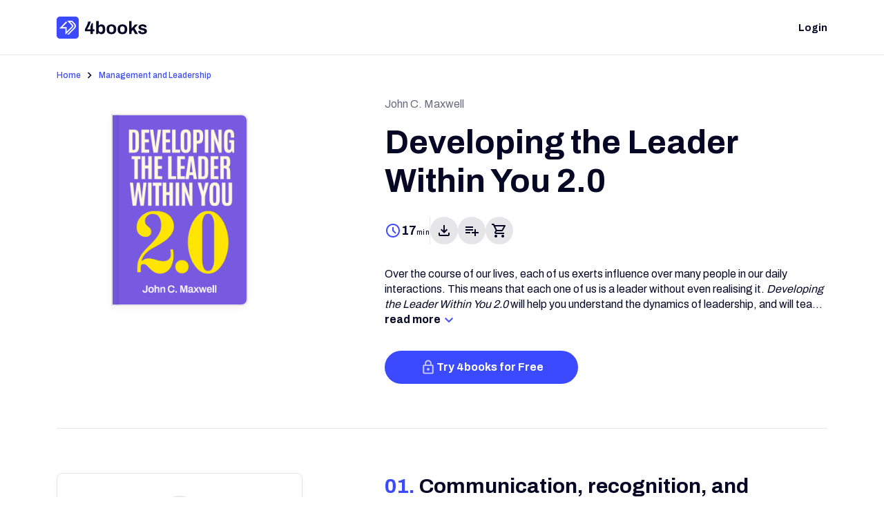

--- FILE ---
content_type: text/html; charset=UTF-8
request_url: https://4books.com/en/book/developing-the-leader-within-you-20
body_size: 25073
content:
    <!DOCTYPE html>
<html lang="en">
    <head>
        <meta charset="UTF-8">
        <link rel="preconnect" href="https://fonts.googleapis.com">
        <link rel="preconnect" href="https://fonts.gstatic.com" crossorigin>
        <meta name="viewport" content="width=device-width, initial-scale=1, shrink-to-fit=no">
        <meta name="author" content="4books Devepelopers Team">
        <title>Developing the Leader Within You 2.0 of John C. Maxwell - 4books.com</title>

    <meta name="description" content="Learn the key ideas from the Developing the Leader Within You 2.0 of John C. Maxwell book by John C. Maxwell with 4books. &lt;p&gt;Over the course of our lives, each of us exerts influence over many people in our daily interactions. This means that each one of us is a leader without even realising it. &lt;em&gt;Developing the Leader Within You 2.0&lt;/em&gt; will help you understand the dynamics of leadership, and will teach you how to master techniques that can be used to gain other people’s trust, which is an invaluable skill for developing useful professional and personal attributes.&lt;/p&gt;">


    <meta name="robots" content="index, follow">

    <link rel="canonical" href="https://4books.com/en/book/developing-the-leader-within-you-20" />

    <meta property="og:type" content="website"/>

    <meta property="og:image" content="https://d2vkd9mgo8gxzn.cloudfront.net/images/2025/02/s1739367357919_developing-the-leader-within-you-20.png"/>



    <meta property="og:url" content="https://4books.com/en/book/developing-the-leader-within-you-20"/>


<link href="//fonts.googleapis.com/css?family=Archivo:400,500,700&amp;display=swap"
      rel="stylesheet"
      media="all"
      type="text/css"
      integrity=""
      crossorigin="">
<link href="//fonts.googleapis.com/css?family=Lora:400&amp;display=swap"
      rel="stylesheet"
      media="all"
      type="text/css"
      integrity=""
      crossorigin="">
<link href="/static/images/favicon-def.png"
      rel="icon"
      media="all"
      type="image/png"
      integrity=""
      crossorigin="">
<link href="/static/images/favicon-48x48.png"
      rel="icon"
      media="all"
      type="image/png"
      integrity=""
      crossorigin="">
<link href="/static/images/favicon-192x192.png"
      rel="icon"
      media="all"
      type="image/png"
      integrity=""
      crossorigin="">
<link href="/static/images/favicon-167x167.png"
      rel="apple-touch-icon"
      media="all"
      type="image/png"
      integrity=""
      crossorigin="">
<link href="/static/images/favicon-180x180.png"
      rel="apple-touch-icon"
      media="all"
      type="image/png"
      integrity=""
      crossorigin="">
<script nonce="oskd3wd8f3">
    const baseApiUrl = 'https://rest.4books.com/api/v1';
    const UA_ID = 'UA-110982813-1';
    const GTM_ID = 'GTM-KHLVRQK';
    const CB_SITE = '4books';
    let UEM = '';
    const LL = 'en';
    const JS_VERSION = 'cf2a924';
    let UIDg = null;
    let UiP = 0;
    let UsgnD = null
    let Unm = ""
    let itemsPerPage = 20;
    
    //Survicate
    const SURVEY = '401d0151dc4cde52'; //i18n
    const GOpricingExperiment = '';
        let active_abtest = "web-subscribe-v2";
        const luData = {
        isRegistering : 0,
        prefs: {
            langKey: "content_language",
            email_language: "user_language",
            appLangKey: "app_language",
        },
        id: UIDg,
        isPremium: UiP,
        email: UEM,
        cbRSub: {id: 0}
    };
    let UiL = null;
    var dataLayer = dataLayer || [];
    const messages = {
        mailTaken: 'The email you entered is already used by another account',
        genericApiError: 'An unexpected error has occurred. Please contact our support team.',
        subscriptionNotInactive: 'Subscription already active',
        subscriptionNotActive: 'Abbonamento già non-renewing',
        subscriptionNonChargebee: 'Subscription not managed by Chargebee',
        renewFailedGeneric: 'Unfortunately, we were unable to change the status of your subscription automatically. Try again later or contact our customer care for direct support.',
        profile: {
            unableToResetPassword: 'The password could not be reset. Please contact our support team.',
            unableToDeleteData: 'It was not possible to delete your data. Please send an email to our support team.',
            successToResetPassword: 'The reset procedure has started. Check your email to confirm the request.',
            errorValidatingSubscription: 'There were problems in validating your subscription! Please contact our support team.',
            mailMismatchError: 'The email entered does not correspond to the one used during registration.',
            wrongPasswordHint: 'Wrong Password. Please try again or follow the reset password link.',
            pleaseFillInAllFormFields: 'Fill in the form fields correctly!',
            dataCancelled: 'Your data has been successfully deleted',
        },
        checkout: {
            generic_error: "We encountered problems while processing your request. Please try with Chrome browser or using a PC or contact us at support@4books.com.",
        },
        verificationEmail: {
            errorDescription: "We encountered problems while processing your request. Try to Logout / Login or contact our support team!",
            error4unlogged: "We encountered problems while processing your request. Please contact our support team!",
            errorTooManyAttempts: "Too many login attempts. For a short period of time you won't be allowed to try again.",
            accountExistsWithDifferentCredential: "An account already exists with the same email address but different sign-in credentials. Sign in using a provider associated with this email address.",
            blockedDomain: "Your email provider is not allowed on this website. Try with a different email account.",
            errorNotValidEmail: "Invalid email, please enter a new email",
            errorInvalidActionCode: "The verification link is no longer valid. It may have expired or already been used"
        },
        signup: {
            popupCancelled: "There is already a login popup open, close other tabs before continuing",
            popupBlocked: "Login popup blocked, change browser settings",
            userCancelled: "Login failed, try again granting the requested permissions",
            generic: "Login failed",
        }
    };

    const js_app_version = 'cf2a924'
    let sentry_dsn_conf = 'https://dda913f95cca4624880bb113741eb6d4@sentry.io/1365652'
    
    let reactivatingSubscription = 0;
    let deactivatingSubscription = 0;

    const __CONFIGS = {};
    const __OP = [];
    const __PARAMS = {
        availableLanguages: "languages",
        funnelSource: "web",
        utmDataCookieName: "_funtrk"
    };
    function __setConfig(key, val){
        __CONFIGS[key] = val;
    }
    function __getConfig(key){
        if (typeof __CONFIGS[key] !== "undefined") return __CONFIGS[key];
        return null;
    }
    const profilePage = "/it/profilo"
    __setConfig(__PARAMS.availableLanguages, [{it: "Italiano"}, {es: "Español"}, {en: "English"}]);


</script>

<!-- Start VWO Async SmartCode -->
<link rel="preconnect" href="https://dev.visualwebsiteoptimizer.com" />
<script type='text/javascript' id='vwoCode'>
window._vwo_code || (function() {
var account_id=1042039,
version=2.1,
settings_tolerance=2000,
hide_element='body',
hide_element_style = 'opacity:0 !important;filter:alpha(opacity=0) !important;background:none !important;transition:none !important;',
/* DO NOT EDIT BELOW THIS LINE */
f=false,w=window,d=document,v=d.querySelector('#vwoCode'),cK='_vwo_'+account_id+'_settings',cc={};try{var c=JSON.parse(localStorage.getItem('_vwo_'+account_id+'_config'));cc=c&&typeof c==='object'?c:{}}catch(e){}var stT=cc.stT==='session'?w.sessionStorage:w.localStorage;code={nonce:v&&v.nonce,use_existing_jquery:function(){return typeof use_existing_jquery!=='undefined'?use_existing_jquery:undefined},library_tolerance:function(){return typeof library_tolerance!=='undefined'?library_tolerance:undefined},settings_tolerance:function(){return cc.sT||settings_tolerance},hide_element_style:function(){return'{'+(cc.hES||hide_element_style)+'}'},hide_element:function(){if(performance.getEntriesByName('first-contentful-paint')[0]){return''}return typeof cc.hE==='string'?cc.hE:hide_element},getVersion:function(){return version},finish:function(e){if(!f){f=true;var t=d.getElementById('_vis_opt_path_hides');if(t)t.parentNode.removeChild(t);if(e)(new Image).src='https://dev.visualwebsiteoptimizer.com/ee.gif?a='+account_id+e}},finished:function(){return f},addScript:function(e){var t=d.createElement('script');t.type='text/javascript';if(e.src){t.src=e.src}else{t.text=e.text}v&&t.setAttribute('nonce',v.nonce);d.getElementsByTagName('head')[0].appendChild(t)},load:function(e,t){var n=this.getSettings(),i=d.createElement('script'),r=this;t=t||{};if(n){i.textContent=n;d.getElementsByTagName('head')[0].appendChild(i);if(!w.VWO||VWO.caE){stT.removeItem(cK);r.load(e)}}else{var o=new XMLHttpRequest;o.open('GET',e,true);o.withCredentials=!t.dSC;o.responseType=t.responseType||'text';o.onload=function(){if(t.onloadCb){return t.onloadCb(o,e)}if(o.status===200||o.status===304){_vwo_code.addScript({text:o.responseText})}else{_vwo_code.finish('&e=loading_failure:'+e)}};o.onerror=function(){if(t.onerrorCb){return t.onerrorCb(e)}_vwo_code.finish('&e=loading_failure:'+e)};o.send()}},getSettings:function(){try{var e=stT.getItem(cK);if(!e){return}e=JSON.parse(e);if(Date.now()>e.e){stT.removeItem(cK);return}return e.s}catch(e){return}},init:function(){if(d.URL.indexOf('__vwo_disable__')>-1)return;var e=this.settings_tolerance();w._vwo_settings_timer=setTimeout(function(){_vwo_code.finish();stT.removeItem(cK)},e);var t;if(this.hide_element()!=='body'){t=d.createElement('style');var n=this.hide_element(),i=n?n+this.hide_element_style():'',r=d.getElementsByTagName('head')[0];t.setAttribute('id','_vis_opt_path_hides');v&&t.setAttribute('nonce',v.nonce);t.setAttribute('type','text/css');if(t.styleSheet)t.styleSheet.cssText=i;else t.appendChild(d.createTextNode(i));r.appendChild(t)}else{t=d.getElementsByTagName('head')[0];var i=d.createElement('div');i.style.cssText='z-index: 2147483647 !important;position: fixed !important;left: 0 !important;top: 0 !important;width: 100% !important;height: 100% !important;background: white !important;display: block !important;';i.setAttribute('id','_vis_opt_path_hides');i.classList.add('_vis_hide_layer');t.parentNode.insertBefore(i,t.nextSibling)}var o=window._vis_opt_url||d.URL,s='https://dev.visualwebsiteoptimizer.com/j.php?a='+account_id+'&u='+encodeURIComponent(o)+'&vn='+version;if(w.location.search.indexOf('_vwo_xhr')!==-1){this.addScript({src:s})}else{this.load(s+'&x=true')}}};w._vwo_code=code;code.init();})();
</script>
<!-- End VWO Async SmartCode -->
<script src="/static/js/analytics.js?v=cf2a924" type="text/javascript" nonce="oskd3wd8f3"></script>
<link href="/static/dist/css/module_book_visitor.css?v=cf2a924"
      rel="stylesheet"
      media="all"
      type="text/css"
      integrity=""
      crossorigin="">
    </head>
    <body 
        class=""
    >
        <div 
            class="datacontainer"
            data-signinmodal="mainModal"
            data-trypremiummodal="tryPremiumModal"
            data-subscribelink="/en/subscribe"
            data-searchlink="/en/search"
            data-checkoutlink="/en/checkout"
            data-booklink="/en/book"
            data-ispremium="0"
            data-capc="0"
            data-isverified="0"
            data-verifycode=""
            data-premiumsubscribemsg="You are already a Premium user. Manage your subscription from the Profile page &gt; Settings"
            data-genericretryerr="There was an error loading the page. Try refreshing the page to resolve the issue"
            data-delcook="Diane Authorization FibaToken User Refresh"
            data-iswv="0"
            data-altchk="0"
            data-env="2"
            data-chatboturl=""
            data-abfornew=""
            data-abforvisitor="1"
            data-abpage=""
        >    
        </div>
        
        <div class="body-opacity-layer body-opacity-js-ref"></div>
        <div class="d-none d-lg-block"></div>
        <div class="d-md-none only-mobile-check"></div>
        <div class="d-lg-none mobile-tablet-check"></div>
        <header class="main-page-header">
                


        
<nav class="navbar navbar-expand-lg navbar-light bg-white ontop-notlogged">
    <div class="container">
                        <a class="navbar-brand" href="/en/">
                    <img src=/static/images/4books-logo.svg class="branddesk" alt="logo"/>
            <img src=/static/images/4books-logo.svg class="brandsmall" alt="logo small"/>
        </a>
        
        <div class="not-logged-block">
            <ul class="navbar-nav flex-row hover-list login-list">
                <li class="nav-item">
                    <a href="#" class="nav-link signin login-attach-clk">
                        <span class="labelM-bold">Login</span>
                    </a>
                    <div class="active-marker"></div>
                </li>
            </ul>
        </div>
        
    </div>
</nav>



<nav class="navbar navbar-expand-lg fixed-top navbar-light bg-white fixed-on-scroll-notlogged fixed-on-scroll-notlogged-hidden">
    <div class="container">
                        <a class="navbar-brand" href="/en/">
                    <img src=/static/images/4books-logo.svg class="branddesk" alt="logo"/>
            <img src=/static/images/4books-logo.svg class="brandsmall" alt="logo small"/>
        </a>
        
        <div class="not-logged-block">
            <ul class="navbar-nav flex-row">
                <li class="nav-item v-align">
                                                            <button 
                        class="nav-button signin-and-redir-attach-clk"
                        data-redir="/en/subscribe"
                    >
                        <div class="inner">
                            <span class="labelM-bold">Try 4books for Free</span>
                        </div>
                    </button>
                                    </li>
            </ul>
        </div>

    </div>
</nav>

        </header>
        <div id="spinner-container">
            <div id="loading"></div>
        </div>
        <main class="">
            
                    








    




                
<div >
    <article>
        <div class="container book-top">
            <div class="row ">
                <div class="book-crumbles">
                    <p class="labelS-med">
                                                    <a class="labelS-med" href="/en/home">Home</a>
                                                <svg width="24" height="24" viewBox="0 0 24 24" fill="none" xmlns="http://www.w3.org/2000/svg">
<path d="M9.4 18L8 16.6L12.6 12L8 7.4L9.4 6L15.4 12L9.4 18Z" fill="#050825"/>
</svg>
                                        <a class="labelS-med" href="/en/books/management-and-leadership">Management and Leadership</a>
                        </p>                </div>
                <div class="col-12 col-md-4 img-column">
                    <div class="img-wrap">
                        <div class="img-cont">
                                                        <img 
                                class=""
                                src="https://d2vkd9mgo8gxzn.cloudfront.net/images/2025/02/s1739367357919_developing-the-leader-within-you-20.png"
                                alt="Developing the Leader Within You 2.0"
                            >
                                                        <div class="card-book-spine"></div>
                        </div>
                        <div class="under-img-color"></div>
                    </div>
                </div>
                <article class="col-12 col-md-7 offset-md-1 intro-wrap">
                    <div class="row">
                        <div class="col-12 authors">
                            <p class="body-reg">John C. Maxwell</p>
                        </div>
                        <div class="col-12 title">
                                    


                            <h1 class="headline-xl">Developing the Leader Within You 2.0</h1>
                        </div>
                        <div class="col-12 d-md-none read-time-mobile">
                                                        <div class="read-time">
                                <svg xmlns="http://www.w3.org/2000/svg" width="24" height="24" viewBox="0 0 24 24" fill="none">
    <path d="M15.3 16.7L16.7 15.3L13 11.6V7H11V12.4L15.3 16.7ZM12 22C10.6167 22 9.31667 21.7373 8.1 21.212C6.88333 20.6873 5.825 19.975 4.925 19.075C4.025 18.175 3.31267 17.1167 2.788 15.9C2.26267 14.6833 2 13.3833 2 12C2 10.6167 2.26267 9.31667 2.788 8.1C3.31267 6.88333 4.025 5.825 4.925 4.925C5.825 4.025 6.88333 3.31233 8.1 2.787C9.31667 2.26233 10.6167 2 12 2C13.3833 2 14.6833 2.26233 15.9 2.787C17.1167 3.31233 18.175 4.025 19.075 4.925C19.975 5.825 20.6873 6.88333 21.212 8.1C21.7373 9.31667 22 10.6167 22 12C22 13.3833 21.7373 14.6833 21.212 15.9C20.6873 17.1167 19.975 18.175 19.075 19.075C18.175 19.975 17.1167 20.6873 15.9 21.212C14.6833 21.7373 13.3833 22 12 22ZM12 20C14.2167 20 16.1043 19.221 17.663 17.663C19.221 16.1043 20 14.2167 20 12C20 9.78333 19.221 7.89567 17.663 6.337C16.1043 4.779 14.2167 4 12 4C9.78333 4 7.896 4.779 6.338 6.337C4.77933 7.89567 4 9.78333 4 12C4 14.2167 4.77933 16.1043 6.338 17.663C7.896 19.221 9.78333 20 12 20Z" fill="#3B49FF"/>
</svg>                                <p class="headline-xxs-spc">17<span class="overln">min</span></p>
                            </div>
                                                    </div>
                        <div class="col-12 d-md-none">
                            <div class="h-separtor">
                                <div></div>
                            </div>
                        </div>
                        <div class="col-12">
                            <div class="actions">
                                <div class="d-none d-md-block">
                                                                <div class="read-time">
                                <svg xmlns="http://www.w3.org/2000/svg" width="24" height="24" viewBox="0 0 24 24" fill="none">
    <path d="M15.3 16.7L16.7 15.3L13 11.6V7H11V12.4L15.3 16.7ZM12 22C10.6167 22 9.31667 21.7373 8.1 21.212C6.88333 20.6873 5.825 19.975 4.925 19.075C4.025 18.175 3.31267 17.1167 2.788 15.9C2.26267 14.6833 2 13.3833 2 12C2 10.6167 2.26267 9.31667 2.788 8.1C3.31267 6.88333 4.025 5.825 4.925 4.925C5.825 4.025 6.88333 3.31233 8.1 2.787C9.31667 2.26233 10.6167 2 12 2C13.3833 2 14.6833 2.26233 15.9 2.787C17.1167 3.31233 18.175 4.025 19.075 4.925C19.975 5.825 20.6873 6.88333 21.212 8.1C21.7373 9.31667 22 10.6167 22 12C22 13.3833 21.7373 14.6833 21.212 15.9C20.6873 17.1167 19.975 18.175 19.075 19.075C18.175 19.975 17.1167 20.6873 15.9 21.212C14.6833 21.7373 13.3833 22 12 22ZM12 20C14.2167 20 16.1043 19.221 17.663 17.663C19.221 16.1043 20 14.2167 20 12C20 9.78333 19.221 7.89567 17.663 6.337C16.1043 4.779 14.2167 4 12 4C9.78333 4 7.896 4.779 6.338 6.337C4.77933 7.89567 4 9.78333 4 12C4 14.2167 4.77933 16.1043 6.338 17.663C7.896 19.221 9.78333 20 12 20Z" fill="#3B49FF"/>
</svg>                                <p class="headline-xxs-spc">17<span class="overln">min</span></p>
                            </div>
                            
                                </div>
                                <div class="d-none d-md-block">
                                    <div class="action-separator"></div>
                                </div>
                                <div class="action-mobile-wrap">
                                            <a 
    href="#" 
    class="visitor-attach-clk"
>

    
                                        
    
<div 
    class="button-circle download-book disabled"
    data-bs-toggle="tooltip"
    data-bs-placement="top"
    data-bs-title="Download"
>
    <div class="active-img">
        <svg xmlns="http://www.w3.org/2000/svg" width="24" height="24" viewBox="0 0 24 24" fill="none">
    <path d="M12 16L7 11L8.4 9.55L11 12.15V4H13V12.15L15.6 9.55L17 11L12 16ZM6 20C5.45 20 4.97933 19.8043 4.588 19.413C4.196 19.021 4 18.55 4 18V15H6V18H18V15H20V18C20 18.55 19.8043 19.021 19.413 19.413C19.021 19.8043 18.55 20 18 20H6Z" fill="#050825"/>
</svg>    </div>
        <div class="selected-img">
        <svg xmlns="http://www.w3.org/2000/svg" width="24" height="24" viewBox="0 0 24 24" fill="none">
    <path fill-rule="evenodd" clip-rule="evenodd" d="M8.1 21.212C9.31667 21.7373 10.6167 22 12 22C13.3833 22 14.6833 21.7373 15.9 21.212C17.1167 20.6873 18.175 19.975 19.075 19.075C19.975 18.175 20.6873 17.1167 21.212 15.9C21.7373 14.6833 22 13.3833 22 12C22 10.6167 21.7373 9.31667 21.212 8.1C20.6873 6.88333 19.975 5.825 19.075 4.925C18.175 4.025 17.1167 3.31233 15.9 2.787C14.6833 2.26233 13.3833 2 12 2C10.6167 2 9.31667 2.26233 8.1 2.787C6.88333 3.31233 5.825 4.025 4.925 4.925C4.025 5.825 3.31267 6.88333 2.788 8.1C2.26267 9.31667 2 10.6167 2 12C2 13.3833 2.26267 14.6833 2.788 15.9C3.31267 17.1167 4.025 18.175 4.925 19.075C5.825 19.975 6.88333 20.6873 8.1 21.212ZM12 18L7 13L8.4 11.55L11 14.15V6H13V14.15L15.6 11.55L17 13L12 18Z" fill="#3B49FF"/>
</svg>    </div>
    </div>                                    </a>

                                    <div class="d-md-none">
                                        <p class="overln">Download offline</p>
                                    </div>
                                </div>
                                <div class="action-mobile-wrap">
                                    



    
<div 
    class="button-circle add-to-favourite-attach-clk disabled " 
    data-bs-toggle="tooltip"
    data-bs-placement="top"
    data-bs-title="Add to library"
    data-elementid="dd6abb1d-da62-45e0-9058-1e2668690480"
    data-add-title="Add to library"
    data-remove-title="Added to library"
>
    <div class="disabled-img">
        <svg xmlns="http://www.w3.org/2000/svg" width="24" height="24" viewBox="0 0 24 24" fill="none">
    <path d="M16 20V16H12V14H16V10H18V14H22V16H18V20H16ZM3 16V14H10V16H3ZM3 12V10H14V12H3ZM3 8V6H14V8H3Z" fill="#9B9CA8"/>
</svg>    </div>
    <div class="active-img">
        <svg xmlns="http://www.w3.org/2000/svg" width="24" height="24" viewBox="0 0 24 24" fill="none">
    <path d="M16 20V16H12V14H16V10H18V14H22V16H18V20H16ZM3 16V14H10V16H3ZM3 12V10H14V12H3ZM3 8V6H14V8H3Z" fill="#050825"/>
</svg>    </div>
    <div class="selected-img">
        <svg width="24" height="24" viewBox="0 0 24 24" fill="none" xmlns="http://www.w3.org/2000/svg">
<g id="Icons/24px/Added-to-library">
<path id="Vector" d="M3 8V6H15V8H3ZM3 12V10H15V12H3ZM3 16V14H11V16H3ZM16.35 19L12.8 15.45L14.2 14.05L16.35 16.15L20.6 11.9L22 13.35L16.35 19Z" fill="#050825"/>
</g>
</svg>
    </div>
</div>
                                    <div class="d-md-none library-text-mobile">
                                        <p class="overln">Add to library</p>
                                    </div>
                                </div>
                                <div class="action-mobile-wrap">
                                                                                <a 
    href="#" 
    class="visitor-attach-clk"
>

    
                                        
    
<div 
    class="button-circle  disabled"
    data-bs-toggle="tooltip"
    data-bs-placement="top"
    data-bs-title="        Purchase    "
>
    <div class="active-img">
        <svg xmlns="http://www.w3.org/2000/svg" width="24" height="24" viewBox="0 0 24 24" fill="none">
    <path d="M7 22C6.45 22 5.97933 21.8043 5.588 21.413C5.196 21.021 5 20.55 5 20C5 19.45 5.196 18.979 5.588 18.587C5.97933 18.1957 6.45 18 7 18C7.55 18 8.02067 18.1957 8.412 18.587C8.804 18.979 9 19.45 9 20C9 20.55 8.804 21.021 8.412 21.413C8.02067 21.8043 7.55 22 7 22ZM17 22C16.45 22 15.9793 21.8043 15.588 21.413C15.196 21.021 15 20.55 15 20C15 19.45 15.196 18.979 15.588 18.587C15.9793 18.1957 16.45 18 17 18C17.55 18 18.021 18.1957 18.413 18.587C18.8043 18.979 19 19.45 19 20C19 20.55 18.8043 21.021 18.413 21.413C18.021 21.8043 17.55 22 17 22ZM6.15 6L8.55 11H15.55L18.3 6H6.15ZM5.2 4H19.95C20.4 4 20.7083 4.16667 20.875 4.5C21.0417 4.83333 21.0333 5.18333 20.85 5.55L17.3 11.95C17.1167 12.2833 16.875 12.5417 16.575 12.725C16.275 12.9083 15.9333 13 15.55 13H8.1L7 15H19V17H7C6.25 17 5.68333 16.6707 5.3 16.012C4.91667 15.354 4.9 14.7 5.25 14.05L6.6 11.6L3 4H1V2H4.25L5.2 4ZM8.55 11H15.55H8.55Z" fill="#050825"/>
</svg>    </div>
    </div>                                    </a>

                                    <div class="d-md-none">
                                        <p class="overln">Buy the book</p>
                                    </div>                 
                                                                    </div>
                            </div>
                        </div>
                        <div class="col-12 d-md-none">
                            <div class="h-separtor">
                                <div></div>
                            </div>
                        </div>
                        <div class="col-12 summary summary-truncate">
                            <p>Over the course of our lives, each of us exerts influence over many people in our daily interactions. This means that each one of us is a leader without even realising it. <em>Developing the Leader Within You 2.0</em> will help you understand the dynamics of leadership, and will teach you how to master techniques that can be used to gain other people’s trust, which is an invaluable skill for developing useful professional and personal attributes.</p>
                        </div>
                        <div class="col-12">
                            <p class="body-bold read-collapse-toggle read-more">
                                read more<svg xmlns="http://www.w3.org/2000/svg" width="24" height="24" viewBox="0 0 24 24" fill="none">
    <path d="M6 9.4L7.4 8L12 12.6L16.6 8L18 9.4L12 15.4L6 9.4Z" fill="#3B49FF"/>
</svg>                            </p>
                            <p class="body-bold read-collapse-toggle read-less d-none">
                                read less<svg xmlns="http://www.w3.org/2000/svg" width="24" height="24" viewBox="0 0 24 24" fill="none">
    <path d="M18 14.6L16.6 16L12 11.4L7.4 16L6 14.6L12 8.6L18 14.6Z" fill="#3B49FF"/>
</svg>                            </p>
                        </div>
                        <div class="cta-button col-12">
                                                                                                                                                            
<button class="primary-4b-button cta-action-attach-clk" data-actiontype="2">

    <div class="inner">
        <div class="icon">
        <svg width="25" height="24" viewBox="0 0 25 24" fill="none" xmlns="http://www.w3.org/2000/svg">
<g opacity="0.72" clip-path="url(#clip0_1450_1810)">
<path d="M18.5 8H17.5V6C17.5 3.24 15.26 1 12.5 1C9.74 1 7.5 3.24 7.5 6V8H6.5C5.4 8 4.5 8.9 4.5 10V20C4.5 21.1 5.4 22 6.5 22H18.5C19.6 22 20.5 21.1 20.5 20V10C20.5 8.9 19.6 8 18.5 8ZM9.5 6C9.5 4.34 10.84 3 12.5 3C14.16 3 15.5 4.34 15.5 6V8H9.5V6ZM18.5 20H6.5V10H18.5V20ZM12.5 17C13.6 17 14.5 16.1 14.5 15C14.5 13.9 13.6 13 12.5 13C11.4 13 10.5 13.9 10.5 15C10.5 16.1 11.4 17 12.5 17Z" fill="white"/>
</g>
<defs>
<clipPath id="clip0_1450_1810">
<rect width="24" height="24" fill="white" transform="translate(0.5)"/>
</clipPath>
</defs>
</svg>
    </div>
        
        
    <span class="body-bold">Try 4books for Free</span>
</div>
</button>                                                    </div>
                    </div>
                    
                </article>
            </div>
        </div>    
    </article>
    
    <div class="container">
        <div class="row">
            <div class="col-12">
                <div class="top-end-separator">
                    <div class="top-end-separator-mark"></div>
                </div>
            </div>
        </div>
    </div>

    <div class="container book-bottom">
        <div class="row">
            <div class="col-12 col-lg-4">
                <div class="player-wrap">
                    
                    

<div 
    class="player-4books"
    data-url=""
    data-total="17"
    data-current=""
    data-audible="false"
    data-contid="dd6abb1d-da62-45e0-9058-1e2668690480"
>
    <div class="controls player-disabled">
        <div class="player-replay">
            <svg width="40" height="40" viewBox="0 0 40 40" fill="none" xmlns="http://www.w3.org/2000/svg">
<path d="M15 26.958V18.542H12.667V16.375H17.208V26.958H15ZM21.042 26.958C20.542 26.958 20.1183 26.7847 19.771 26.438C19.4237 26.0907 19.25 25.667 19.25 25.167V18.125C19.25 17.625 19.4237 17.2083 19.771 16.875C20.1183 16.5417 20.542 16.375 21.042 16.375H24.458C24.958 16.375 25.3747 16.5417 25.708 16.875C26.0413 17.2083 26.208 17.625 26.208 18.125V25.167C26.208 25.667 26.0413 26.0907 25.708 26.438C25.3747 26.7847 24.958 26.958 24.458 26.958H21.042ZM21.458 24.708H24V18.542H21.458V24.708ZM20 36.667C17.9167 36.667 15.9653 36.278 14.146 35.5C12.3267 34.722 10.7363 33.6527 9.375 32.292C8.01367 30.9307 6.94433 29.3403 6.167 27.521C5.389 25.7017 5 23.7503 5 21.667H7.792C7.792 25.0557 8.97233 27.9373 11.333 30.312C13.6943 32.6873 16.5833 33.875 20 33.875C23.4167 33.875 26.3057 32.6943 28.667 30.333C31.0277 27.9723 32.208 25.0837 32.208 21.667C32.208 18.2503 31.0483 15.3613 28.729 13C26.4097 10.6387 23.5417 9.45801 20.125 9.45801H19.458L22.333 12.333L20.375 14.292L14.083 8.00001L20.375 1.70801L22.292 3.62501L19.292 6.66701H20C22.0833 6.66701 24.0347 7.05567 25.854 7.83301C27.6733 8.61101 29.2637 9.68067 30.625 11.042C31.9863 12.4027 33.0557 13.993 33.833 15.813C34.611 17.6323 35 19.5837 35 21.667C35 23.7503 34.611 25.7017 33.833 27.521C33.0557 29.3403 31.9863 30.9307 30.625 32.292C29.2637 33.6527 27.6733 34.722 25.854 35.5C24.0347 36.278 22.0833 36.667 20 36.667Z" fill="#9B9CA8"/>
</svg>
        </div>
        <div id="control-action-new" title="Listen" class="audio-pause"></div>
        <div class="player-forward">
            <svg width="40" height="40" viewBox="0 0 40 40" fill="none" xmlns="http://www.w3.org/2000/svg">
<path d="M15 26.958V18.542H12.667V16.375H17.208V26.958H15ZM21.042 26.958C20.542 26.958 20.1183 26.7847 19.771 26.438C19.4237 26.0907 19.25 25.667 19.25 25.167V18.125C19.25 17.625 19.4237 17.2083 19.771 16.875C20.1183 16.5417 20.542 16.375 21.042 16.375H24.458C24.958 16.375 25.3747 16.5417 25.708 16.875C26.0413 17.2083 26.208 17.625 26.208 18.125V25.167C26.208 25.667 26.0413 26.0907 25.708 26.438C25.3747 26.7847 24.958 26.958 24.458 26.958H21.042ZM21.458 24.708H24V18.542H21.458V24.708ZM20 36.667C17.9167 36.667 15.9653 36.278 14.146 35.5C12.3267 34.722 10.7363 33.6527 9.375 32.292C8.01367 30.9307 6.94433 29.3403 6.167 27.521C5.389 25.7017 5 23.7503 5 21.667C5 19.5837 5.389 17.6323 6.167 15.813C6.94433 13.993 8.01367 12.4027 9.375 11.042C10.7363 9.68067 12.3267 8.61101 14.146 7.83301C15.9653 7.05567 17.9167 6.66701 20 6.66701H20.667L17.625 3.62501L19.542 1.70801L25.875 8.00001L19.542 14.292L17.625 12.375L20.542 9.45801H20C16.5833 9.45801 13.6943 10.6387 11.333 13C8.97233 15.3613 7.792 18.2503 7.792 21.667C7.792 25.0837 8.97233 27.9723 11.333 30.333C13.6943 32.6943 16.5833 33.875 20 33.875C23.4167 33.875 26.3057 32.6943 28.667 30.333C31.0277 27.9723 32.208 25.0837 32.208 21.667H35C35 23.7503 34.611 25.7017 33.833 27.521C33.0557 29.3403 31.9863 30.9307 30.625 32.292C29.2637 33.6527 27.6733 34.722 25.854 35.5C24.0347 36.278 22.0833 36.667 20 36.667Z" fill="#9B9CA8"/>
</svg>
        </div>
    </div>
    <div class="audio-progress">
        <div class="slider-styled" id="audio-slider"></div>
    </div>
    <div class="timestamps timestamp-disabled">
        <div id="control-elapsed-time">0:00</div>
        <div id="control-total-time">0:00</div>
    </div>
</div>
<div class="feedback feedback-disabled">
    <div class="book-feedback" data-feedback="-1">
        <div class="icon-wrap not-sent current">
            <svg xmlns="http://www.w3.org/2000/svg" width="24" height="24" viewBox="0 0 24 24" fill="none">
    <path d="M9.825 23L8.775 21.95C8.64167 21.8167 8.52933 21.654 8.438 21.462C8.346 21.2707 8.30833 21.0833 8.325 20.9L8.35 20.575L9.3 16H3C2.45 16 1.97933 15.804 1.588 15.412C1.196 15.0207 1 14.55 1 14V12C1 11.8833 1.01267 11.7623 1.038 11.637C1.06267 11.5123 1.1 11.3917 1.15 11.275L4.15 4.225C4.3 3.85833 4.54167 3.56233 4.875 3.337C5.20833 3.11233 5.58333 3 6 3H15C15.55 3 16.021 3.19567 16.413 3.587C16.8043 3.979 17 4.45 17 5V15C17 15.2667 16.95 15.5207 16.85 15.762C16.75 16.004 16.6083 16.2167 16.425 16.4L9.825 23ZM10.65 19.35L15 15V5H6L3 12V14H12L10.65 19.35ZM19 15H23V3H19V15ZM15 14V12V5V15V14Z" fill="#050825"/>
</svg>        </div>
        <div class="icon-wrap sent ">
            <svg width="24" height="24" viewBox="0 0 24 24" fill="none" xmlns="http://www.w3.org/2000/svg">
<path d="M3 16C2.46667 16 2 15.8 1.6 15.4C1.2 15 1 14.5333 1 14V12C1 11.8833 1.01267 11.7583 1.038 11.625C1.06267 11.4917 1.1 11.3667 1.15 11.25L4.15 4.2C4.3 3.86667 4.55 3.58333 4.9 3.35C5.25 3.11667 5.61667 3 6 3H16V16L9 23L7.75 21.75C7.63333 21.6333 7.53767 21.475 7.463 21.275C7.38767 21.075 7.35 20.8833 7.35 20.7V20.35L8.45 16H3ZM18 16V3H22V16H18Z" fill="#4A4A4A"/>
</svg>
        </div>
    </div>
    <div class="player-speed">
        <div class="dropdown player-speed-dropdown">
            <button 
                class="dropdown-toggle" 
                type="button" 
                id="playerspeed" 
                data-bs-toggle="dropdown" 
                data-bs-display="static"
                aria-haspopup="true" 
                aria-expanded="false"
            >
                <p class="labelS-bold">Speed <span class="speed-value">1x</span></p>
            </button>
            <div class="dropdown-menu dropdown-menu-v2" aria-labelledby="playerspeed">
                <p class="labelS-bold dropdown-item pl-spd-item active" href="#" data-speed="1">1x</p>
                <p class="labelS-bold dropdown-item pl-spd-item" href="#" data-speed="1.25">1.25x</p>
                <p class="labelS-bold dropdown-item pl-spd-item" href="#" data-speed="1.5">1.5x</p>
                <p class="labelS-bold dropdown-item pl-spd-item" href="#" data-speed="2">2x</p>
            </div>
        </div>
    </div>
    <div class="book-feedback" data-feedback="1">
        <div class="icon-wrap not-sent current">
            <svg xmlns="http://www.w3.org/2000/svg" width="24" height="24" viewBox="0 0 24 24" fill="none">
    <path d="M9 21C8.45 21 7.97933 20.8043 7.588 20.413C7.196 20.021 7 19.55 7 19V9C7 8.73333 7.05 8.47933 7.15 8.238C7.25 7.996 7.39167 7.78333 7.575 7.6L14.175 1L15.225 2.05C15.3583 2.18333 15.4707 2.34567 15.562 2.537C15.654 2.729 15.6917 2.91667 15.675 3.1L15.65 3.425L14.7 8H21C21.55 8 22.021 8.19567 22.413 8.587C22.8043 8.979 23 9.45 23 10V12C23 12.1167 22.9873 12.2373 22.962 12.362C22.9373 12.4873 22.9 12.6083 22.85 12.725L19.85 19.775C19.7 20.1417 19.4583 20.4377 19.125 20.663C18.7917 20.8877 18.4167 21 18 21H9ZM9 19H18L21 12V10H12L13.35 4.65L9 9V19ZM1 21H5V9H1V21ZM9 19V9V10V12V19Z" fill="#050825"/>
</svg>        </div>
        <div class="icon-wrap sent ">
            <svg width="24" height="24" viewBox="0 0 24 24" fill="none" xmlns="http://www.w3.org/2000/svg">
<path d="M18 21H8V8L15 1L16.25 2.25C16.3667 2.36667 16.4627 2.525 16.538 2.725C16.6127 2.925 16.65 3.11667 16.65 3.3V3.65L15.55 8H21C21.5333 8 22 8.2 22.4 8.6C22.8 9 23 9.46667 23 10V12C23 12.1167 22.9873 12.2417 22.962 12.375C22.9373 12.5083 22.9 12.6333 22.85 12.75L19.85 19.8C19.7 20.1333 19.45 20.4167 19.1 20.65C18.75 20.8833 18.3833 21 18 21ZM6 8V21H2V8H6Z" fill="#4A4A4A"/>
</svg>
        </div>
    </div>
</div>                    <div class="chapters">
                                


<div class="accordion" id="books-chapters">
    <div class="card">
        <div class="card-header" id="heading-bc">
            <div 
                class="row heading-box " 
                data-bs-toggle="collapse" 
                data-bs-target="#table-of-content"
            >
                <div class="col-10 d-flex align-items-center">
                    <p class="body-bold">
                        Analysis and key concepts                    </p>
                </div>
                <div class="col-2 indicator">
                    <svg xmlns="http://www.w3.org/2000/svg" width="24" height="24" viewBox="0 0 24 24" fill="none">
    <path d="M18 14.6L16.6 16L12 11.4L7.4 16L6 14.6L12 8.6L18 14.6Z" fill="#050825"/>
</svg>                </div>
            </div>
        </div>
        <div 
            id="table-of-content" 
            class="collapse show" 
            aria-labelledby="heading-bc" 
            data-parent="#books-chapters"
        >
            <div class="card-body">
                                                                                                                                <div 
                    class="row toc-chapter-row current"
                    data-chapterid = "0"
                >
                    <div class="col-12">
                        <div class="title-wrap">
                            <p class="body-med toc-chapter-num disabled">01. </p>
                            <div class="title-action">
                                <p class="body-med toc-chapter">Communication, recognition, and influence are the three components of Robert Dilenschneider's so-called “power triangle”</p>
                                                                                                    <svg width="24" height="24" viewBox="0 0 24 24" fill="none" xmlns="http://www.w3.org/2000/svg">
<path d="M9.4 18L8 16.6L12.6 12L8 7.4L9.4 6L15.4 12L9.4 18Z" fill="#C6B9FF"/>
</svg>
                                                            </div>
                        </div>
                    </div>
                </div>
                                                                        <div 
                    class="row toc-chapter-row "
                    data-chapterid = "1"
                >
                    <div class="col-12">
                        <div class="title-wrap">
                            <p class="body-med toc-chapter-num disabled">02. </p>
                            <div class="title-action">
                                <p class="body-med toc-chapter">Acquiring influence means climbing the leadership ladder, which consists of 5 levels: it begins with people following you because they have to, and ends with you being followed because of who you are  </p>
                                                                                                    <svg width="24" height="24" viewBox="0 0 24 24" fill="none" xmlns="http://www.w3.org/2000/svg">
<g clip-path="url(#clip0_1474_1313)">
<path d="M18 8H17V6C17 3.24 14.76 1 12 1C9.24 1 7 3.24 7 6V8H6C4.9 8 4 8.9 4 10V20C4 21.1 4.9 22 6 22H18C19.1 22 20 21.1 20 20V10C20 8.9 19.1 8 18 8ZM9 6C9 4.34 10.34 3 12 3C13.66 3 15 4.34 15 6V8H9V6ZM18 20H6V10H18V20ZM12 17C13.1 17 14 16.1 14 15C14 13.9 13.1 13 12 13C10.9 13 10 13.9 10 15C10 16.1 10.9 17 12 17Z" fill="#9B9CA8"/>
</g>
<defs>
<clipPath id="clip0_1474_1313">
<rect width="24" height="24" fill="white"/>
</clipPath>
</defs>
</svg>
                                                            </div>
                        </div>
                    </div>
                </div>
                                                                        <div 
                    class="row toc-chapter-row "
                    data-chapterid = "2"
                >
                    <div class="col-12">
                        <div class="title-wrap">
                            <p class="body-med toc-chapter-num disabled">03. </p>
                            <div class="title-action">
                                <p class="body-med toc-chapter">A good leader knows that to be successful, they need to choose what to channel their energy into, and that priorities must be recognised before they become urgent</p>
                                                                                                    <svg width="24" height="24" viewBox="0 0 24 24" fill="none" xmlns="http://www.w3.org/2000/svg">
<g clip-path="url(#clip0_1474_1313)">
<path d="M18 8H17V6C17 3.24 14.76 1 12 1C9.24 1 7 3.24 7 6V8H6C4.9 8 4 8.9 4 10V20C4 21.1 4.9 22 6 22H18C19.1 22 20 21.1 20 20V10C20 8.9 19.1 8 18 8ZM9 6C9 4.34 10.34 3 12 3C13.66 3 15 4.34 15 6V8H9V6ZM18 20H6V10H18V20ZM12 17C13.1 17 14 16.1 14 15C14 13.9 13.1 13 12 13C10.9 13 10 13.9 10 15C10 16.1 10.9 17 12 17Z" fill="#9B9CA8"/>
</g>
<defs>
<clipPath id="clip0_1474_1313">
<rect width="24" height="24" fill="white"/>
</clipPath>
</defs>
</svg>
                                                            </div>
                        </div>
                    </div>
                </div>
                                                                        <div 
                    class="row toc-chapter-row "
                    data-chapterid = "3"
                >
                    <div class="col-12">
                        <div class="title-wrap">
                            <p class="body-med toc-chapter-num disabled">04. </p>
                            <div class="title-action">
                                <p class="body-med toc-chapter">The value of a leader is expressed and measured in their ability to communicate their vision, and generate positive change</p>
                                                                                                    <svg width="24" height="24" viewBox="0 0 24 24" fill="none" xmlns="http://www.w3.org/2000/svg">
<g clip-path="url(#clip0_1474_1313)">
<path d="M18 8H17V6C17 3.24 14.76 1 12 1C9.24 1 7 3.24 7 6V8H6C4.9 8 4 8.9 4 10V20C4 21.1 4.9 22 6 22H18C19.1 22 20 21.1 20 20V10C20 8.9 19.1 8 18 8ZM9 6C9 4.34 10.34 3 12 3C13.66 3 15 4.34 15 6V8H9V6ZM18 20H6V10H18V20ZM12 17C13.1 17 14 16.1 14 15C14 13.9 13.1 13 12 13C10.9 13 10 13.9 10 15C10 16.1 10.9 17 12 17Z" fill="#9B9CA8"/>
</g>
<defs>
<clipPath id="clip0_1474_1313">
<rect width="24" height="24" fill="white"/>
</clipPath>
</defs>
</svg>
                                                            </div>
                        </div>
                    </div>
                </div>
                                                                        <div 
                    class="row toc-chapter-row "
                    data-chapterid = "4"
                >
                    <div class="col-12">
                        <div class="title-wrap">
                            <p class="body-med toc-chapter-num disabled">05. </p>
                            <div class="title-action">
                                <p class="body-med toc-chapter">The most difficult person to manage is yourself: you must reflect on your attitude and character to correct mistakes and improve your leadership skills, each and every day</p>
                                                                                                    <svg width="24" height="24" viewBox="0 0 24 24" fill="none" xmlns="http://www.w3.org/2000/svg">
<g clip-path="url(#clip0_1474_1313)">
<path d="M18 8H17V6C17 3.24 14.76 1 12 1C9.24 1 7 3.24 7 6V8H6C4.9 8 4 8.9 4 10V20C4 21.1 4.9 22 6 22H18C19.1 22 20 21.1 20 20V10C20 8.9 19.1 8 18 8ZM9 6C9 4.34 10.34 3 12 3C13.66 3 15 4.34 15 6V8H9V6ZM18 20H6V10H18V20ZM12 17C13.1 17 14 16.1 14 15C14 13.9 13.1 13 12 13C10.9 13 10 13.9 10 15C10 16.1 10.9 17 12 17Z" fill="#9B9CA8"/>
</g>
<defs>
<clipPath id="clip0_1474_1313">
<rect width="24" height="24" fill="white"/>
</clipPath>
</defs>
</svg>
                                                            </div>
                        </div>
                    </div>
                </div>
                                                                        <div 
                    class="row toc-chapter-row "
                    data-chapterid = "5"
                >
                    <div class="col-12">
                        <div class="title-wrap">
                            <p class="body-med toc-chapter-num disabled">06. </p>
                            <div class="title-action">
                                <p class="body-med toc-chapter">Quotes</p>
                                                                                                    <svg width="24" height="24" viewBox="0 0 24 24" fill="none" xmlns="http://www.w3.org/2000/svg">
<g clip-path="url(#clip0_1474_1313)">
<path d="M18 8H17V6C17 3.24 14.76 1 12 1C9.24 1 7 3.24 7 6V8H6C4.9 8 4 8.9 4 10V20C4 21.1 4.9 22 6 22H18C19.1 22 20 21.1 20 20V10C20 8.9 19.1 8 18 8ZM9 6C9 4.34 10.34 3 12 3C13.66 3 15 4.34 15 6V8H9V6ZM18 20H6V10H18V20ZM12 17C13.1 17 14 16.1 14 15C14 13.9 13.1 13 12 13C10.9 13 10 13.9 10 15C10 16.1 10.9 17 12 17Z" fill="#9B9CA8"/>
</g>
<defs>
<clipPath id="clip0_1474_1313">
<rect width="24" height="24" fill="white"/>
</clipPath>
</defs>
</svg>
                                                            </div>
                        </div>
                    </div>
                </div>
                                                                        <div 
                    class="row toc-chapter-row "
                    data-chapterid = "6"
                >
                    <div class="col-12">
                        <div class="title-wrap">
                            <p class="body-med toc-chapter-num disabled">07. </p>
                            <div class="title-action">
                                <p class="body-med toc-chapter">Take-home message</p>
                                                                                                    <svg width="24" height="24" viewBox="0 0 24 24" fill="none" xmlns="http://www.w3.org/2000/svg">
<g clip-path="url(#clip0_1474_1313)">
<path d="M18 8H17V6C17 3.24 14.76 1 12 1C9.24 1 7 3.24 7 6V8H6C4.9 8 4 8.9 4 10V20C4 21.1 4.9 22 6 22H18C19.1 22 20 21.1 20 20V10C20 8.9 19.1 8 18 8ZM9 6C9 4.34 10.34 3 12 3C13.66 3 15 4.34 15 6V8H9V6ZM18 20H6V10H18V20ZM12 17C13.1 17 14 16.1 14 15C14 13.9 13.1 13 12 13C10.9 13 10 13.9 10 15C10 16.1 10.9 17 12 17Z" fill="#9B9CA8"/>
</g>
<defs>
<clipPath id="clip0_1474_1313">
<rect width="24" height="24" fill="white"/>
</clipPath>
</defs>
</svg>
                                                            </div>
                        </div>
                    </div>
                </div>
                                        </div>
        </div>
    </div>
</div>                    </div>
                </div>
            </div>
            <div class="d-none d-md-block col-1"></div>
            <div class="col-12 col-lg-7">
                
    


    
<div 
    class="reader-out noCarouselBehaviour" 
    data-startchapt="0" 
    data-chapterslength=""
>
    
    <div class="swiper reader-container " >    
        <div class="swiper-wrapper">
                            
            <article class="swiper-slide carousel-book-chapter-item">
                <div class="row">
                                        <div class="col-12 chapt-title">
                        <h2 class="headline-m">
                            <span class="chap-numb">01. </span>
                            Communication, recognition, and influence are the three components of Robert Dilenschneider's so-called “power triangle”
                        </h2>
                    </div>
                                    </div>
                <div class="row">
                    <div class="col-12 chapt-body">
                                                    <p>We all know that the combination of experience and seniority does not necessarily make for a good leader, and yet, while this might not be such a widely acknowledged notion, we must remember that a person is not able to become a good leader without it. Recognition is one of the fundamental characteristics of power, as is the ability to communicate effectively. The third component of the “power triangle", according to Robert Dilenschneider, is the ability to exert influence, a factor that merits further exploration, if you truly want to understand what leadership is.&nbsp;</p><p>Hitler, Jesus, Osama Bin Laden, Churchill, and Kennedy - all of these influential figures were, unquestionably, true leaders, mainly for their ability to communicate their ideas, and attract followers - and the list does not end there! Tim Elmore, founder of <em>Growing Leaders</em>, argues that even the most introverted person can influence thousands of people over the course of their life. This means that any one of us can be a leader, even if we don't know it yet. Often, we do not stop to think about how much we affect the lives of others, because the dynamics of leadership are fluid.&nbsp;</p><p>Take the example of a child preparing to go to school: at home, the mother is the dominant influence, who "imposes" behaviour and actions on the child, perhaps deciding how they dress and what they have for breakfast. Then, when they meet their friends on the school bus, it could be one of them, or that child themself, who takes command of the group, and thus assumes the role of leader. Once in the classroom, the baton of command automatically passes to the teacher. So, in every circumstance, even the simplest, the question you need to be asking is: who is the person influencing the group’s behaviour? Who is everyone looking to for answers on what they should be doing?</p>
                                            </div>
                </div>
                <div id="contentchapterend"></div>
                            </article>
                    
            <article class="swiper-slide carousel-book-chapter-item">
                <div class="row">
                                        <div class="col-12 chapt-title">
                        <h2 class="headline-m">
                            <span class="chap-numb">02. </span>
                            Acquiring influence means climbing the leadership ladder, which consists of 5 levels: it begins with people following you because they have to, and ends with you being followed because of who you are  
                        </h2>
                    </div>
                                    </div>
                <div class="row">
                    <div class="col-12 chapt-body">
                                                    
                                            </div>
                </div>
                <div id="contentchapterend"></div>
                            </article>
                    
            <article class="swiper-slide carousel-book-chapter-item">
                <div class="row">
                                        <div class="col-12 chapt-title">
                        <h2 class="headline-m">
                            <span class="chap-numb">03. </span>
                            A good leader knows that to be successful, they need to choose what to channel their energy into, and that priorities must be recognised before they become urgent
                        </h2>
                    </div>
                                    </div>
                <div class="row">
                    <div class="col-12 chapt-body">
                                                    
                                            </div>
                </div>
                <div id="contentchapterend"></div>
                            </article>
                    
            <article class="swiper-slide carousel-book-chapter-item">
                <div class="row">
                                        <div class="col-12 chapt-title">
                        <h2 class="headline-m">
                            <span class="chap-numb">04. </span>
                            The value of a leader is expressed and measured in their ability to communicate their vision, and generate positive change
                        </h2>
                    </div>
                                    </div>
                <div class="row">
                    <div class="col-12 chapt-body">
                                                    
                                            </div>
                </div>
                <div id="contentchapterend"></div>
                            </article>
                    
            <article class="swiper-slide carousel-book-chapter-item">
                <div class="row">
                                        <div class="col-12 chapt-title">
                        <h2 class="headline-m">
                            <span class="chap-numb">05. </span>
                            The most difficult person to manage is yourself: you must reflect on your attitude and character to correct mistakes and improve your leadership skills, each and every day
                        </h2>
                    </div>
                                    </div>
                <div class="row">
                    <div class="col-12 chapt-body">
                                                    
                                            </div>
                </div>
                <div id="contentchapterend"></div>
                            </article>
                    
            <article class="swiper-slide carousel-book-chapter-item">
                <div class="row">
                                        <div class="col-12 chapt-title">
                        <h2 class="headline-m">
                            <span class="chap-numb">06. </span>
                            Quotes
                        </h2>
                    </div>
                                    </div>
                <div class="row">
                    <div class="col-12 chapt-body">
                                                    
                                            </div>
                </div>
                <div id="contentchapterend"></div>
                            </article>
                    
            <article class="swiper-slide carousel-book-chapter-item">
                <div class="row">
                                        <div class="col-12 chapt-title">
                        <h2 class="headline-m">
                            <span class="chap-numb">07. </span>
                            Take-home message
                        </h2>
                    </div>
                                    </div>
                <div class="row">
                    <div class="col-12 chapt-body">
                                                    
                                            </div>
                </div>
                <div id="contentchapterend"></div>
                            </article>
                            </div>
    </div>

    
        <div class="bottom-cta-block">
                                
    <h3 class="headline-s">Register for free to access this material!</h3>
    <p class="body-reg">Create your 4books account now and start your path to self-improvement</p>
    <div class="cta-button">
        
                            
        
<button class="primary-4b-button cta-action-attach-clk" data-actiontype="2">

    <div class="inner">
        <div class="icon">
        <svg width="25" height="24" viewBox="0 0 25 24" fill="none" xmlns="http://www.w3.org/2000/svg">
<g opacity="0.72" clip-path="url(#clip0_1450_1810)">
<path d="M18.5 8H17.5V6C17.5 3.24 15.26 1 12.5 1C9.74 1 7.5 3.24 7.5 6V8H6.5C5.4 8 4.5 8.9 4.5 10V20C4.5 21.1 5.4 22 6.5 22H18.5C19.6 22 20.5 21.1 20.5 20V10C20.5 8.9 19.6 8 18.5 8ZM9.5 6C9.5 4.34 10.84 3 12.5 3C14.16 3 15.5 4.34 15.5 6V8H9.5V6ZM18.5 20H6.5V10H18.5V20ZM12.5 17C13.6 17 14.5 16.1 14.5 15C14.5 13.9 13.6 13 12.5 13C11.4 13 10.5 13.9 10.5 15C10.5 16.1 11.4 17 12.5 17Z" fill="white"/>
</g>
<defs>
<clipPath id="clip0_1450_1810">
<rect width="24" height="24" fill="white" transform="translate(0.5)"/>
</clipPath>
</defs>
</svg>
    </div>
        
        
    <span class="body-bold">Try 4books for Free</span>
</div>
</button>        </div>
</div>
    <div class="book-info accordion" id="book-infos">
    <div class="card">
        <div class="card-header" id="heading01">
            <div class="row heading-box" data-bs-toggle="collapse" data-bs-target="#collapse01">
                <div class="col-10 d-flex align-items-center">
                    <p class="headline-xxs">Many useful tips to:</p>
                </div>
                <div class="col-2 indicator">
                    <svg xmlns="http://www.w3.org/2000/svg" width="24" height="24" viewBox="0 0 24 24" fill="none">
    <path d="M18 14.6L16.6 16L12 11.4L7.4 16L6 14.6L12 8.6L18 14.6Z" fill="#050825"/>
</svg>                </div>
            </div>
        </div>
        <div id="collapse01" class="collapse purpose show" aria-labelledby="heading01" >
            <div class="card-body">
                <ul><li>Learn how to exert more influence over others.</li><li>Become a valued and effective leader.</li><li>Develop character and self-discipline.</li></ul>
            </div>
        </div>
        <div class="accordion-separator">
            <div></div>
        </div>
    </div>
    <div class="card">
        <div class="card-header" id="heading_02">
            <div class="row heading-box collapsed" data-bs-toggle="collapse" data-bs-target="#collapse_02">
                <div class="col-10 d-flex align-items-center">
                    <p class="headline-xxs">The author</p>
                </div>
                <div class="col-2 indicator">
                    <svg xmlns="http://www.w3.org/2000/svg" width="24" height="24" viewBox="0 0 24 24" fill="none">
    <path d="M18 14.6L16.6 16L12 11.4L7.4 16L6 14.6L12 8.6L18 14.6Z" fill="#050825"/>
</svg>                </div>
            </div>
        </div>
        <div id="collapse_02" class="collapse author" aria-labelledby="heading_02" >
            <div class="card-body">
                                    <p><strong>John C. Maxwell </strong>(1947) is considered America's foremost expert on leadership and is the author of several <em>New York Times</em> bestsellers. He founded INJOY, an organisation specialising in training and strengthening personal, professional, and leadership skills. As a coach and speaker, he holds workshops and conferences for large companies, multinationals, managers, and executives around the world.&nbsp;</p>
                            </div>
        </div>
        <div class="accordion-separator">
            <div></div>
        </div>
    </div>
    <div class="card">
        <div class="card-header" id="heading_03">
            <div class="row heading-box collapsed" data-bs-toggle="collapse" data-bs-target="#collapse_03">
                <div class="col-10 d-flex align-items-center">
                    <p class="headline-xxs">Edition</p>
                </div>
                <div class="col-2 indicator">
                    <svg xmlns="http://www.w3.org/2000/svg" width="24" height="24" viewBox="0 0 24 24" fill="none">
    <path d="M18 14.6L16.6 16L12 11.4L7.4 16L6 14.6L12 8.6L18 14.6Z" fill="#050825"/>
</svg>                </div>
            </div>
        </div>
        <div id="collapse_03" class="collapse edition" aria-labelledby="heading_03" >
            <div class="card-body">
                <div class="edition-row">
                    <p class="body-reg opa">Publishing house:</p>
                    <p class="body-reg">Harpercollins Leadership</p>
                </div>
                <div class="edition-row">
                    <p class="body-reg opa">Year:</p>
                    <p class="body-reg">2019</p>
                </div>
                <div class="edition-row">
                    <p class="body-reg opa">Pages:</p>
                    <p class="body-reg">224</p>
                </div>
                <div class="edition-row">
                    <p class="body-reg opa">ISBN:</p>
                    <p class="body-reg">978-0718074081</p>
                </div>
            </div>
        </div>
        <div class="accordion-separator">
            <div></div>
        </div>
    </div>
</div>

</div>            </div>
        </div>
    </div>

        
<aside class="bottom-banner">
    <div class="container">
        <div class="row d-md-none">
            <div class="col-12 visitor-img-wrap">
                <img
                    src=/static/images/Visitor-banner-en.webp 
                    alt="App home screen"
                    width="625"
                    height="594"
                    loading="lazy"
                />
            </div>
        </div>
        <div class="row">
            <div class="col-12 col-md-6 offset-md-3 banner-title-wrap">
                <h5 class="headline-xl">Invest in yourself today, and <span class="primary">make your life even better</span></h5>
            </div>
        </div>
        <div class="row banner-body">
            <div class="col-md-6 d-none d-md-block visitor-img-wrap">
                <img
                    srcset="/static/images/Visitor-banner-en.webp, /static/images/Visitor-banner-en@2x.webp 2x"
                    src=/static/images/Visitor-banner-en.webp 
                    alt="App home screen"
                    width="625"
                    height="594"
                    loading="lazy"
                />
            </div>
            <div class="col-12 col-md-4 offset-md-1 banner-text">
                <div>
                    <h5 class="headline-m banner-text-title">Learn the key concepts of the best books in just 15 minutes</h5>
                    <ul class="identity-checked-list-v2">
                        <div class="li-wrap">
                            <li class="body-reg">Get access to hundreds of book titles</li>
                        </div>
                        <div class="li-wrap">
                            <li class="body-reg">Improve in over 20 different soft skills</li>
                        </div>
                        <div class="li-wrap">
                            <li class="body-reg">Expand your knowledge in over 15 different subject categories</li>
                        </div>
                        <div class="li-wrap">
                            <li class="body-reg">Choose whether to learn by reading or by listening</li>
                        </div>
                    </ul>
                    <div class="cta-button">
    
<button class="primary-4b-button cta-action-attach-clk" data-actiontype="3">

    <div class="inner">
        <div class="icon">
        <svg width="25" height="24" viewBox="0 0 25 24" fill="none" xmlns="http://www.w3.org/2000/svg">
<g opacity="0.72" clip-path="url(#clip0_1450_1810)">
<path d="M18.5 8H17.5V6C17.5 3.24 15.26 1 12.5 1C9.74 1 7.5 3.24 7.5 6V8H6.5C5.4 8 4.5 8.9 4.5 10V20C4.5 21.1 5.4 22 6.5 22H18.5C19.6 22 20.5 21.1 20.5 20V10C20.5 8.9 19.6 8 18.5 8ZM9.5 6C9.5 4.34 10.84 3 12.5 3C14.16 3 15.5 4.34 15.5 6V8H9.5V6ZM18.5 20H6.5V10H18.5V20ZM12.5 17C13.6 17 14.5 16.1 14.5 15C14.5 13.9 13.6 13 12.5 13C11.4 13 10.5 13.9 10.5 15C10.5 16.1 11.4 17 12.5 17Z" fill="white"/>
</g>
<defs>
<clipPath id="clip0_1450_1810">
<rect width="24" height="24" fill="white" transform="translate(0.5)"/>
</clipPath>
</defs>
</svg>
    </div>
        
        
    <span class="body-bold">Try 4books for Free</span>
</div>
</button></div>                </div>
            </div>
        </div>
    </div>
</aside>    
</div>

<script nonce="oskd3wd8f3">
    const bPLEP = '/users/xxx/listen_progresses';
    const bPREP = '/users/xxx/read_progresses';
    const bCode = 'dd6abb1d-da62-45e0-9058-1e2668690480';
    const bookUrl = '/en/book/developing-the-leader-within-you-20'

    const isChapterPage = false
    const isBookFree = true
    const userLiked = false
    const gamificationMsgCongrats = "Congratulations!"
    const gamificationMsgEarned = "You have earned"
    const gamificationMsgIn = "in"
    const XP_CONGRATS_MODAL = 'xpCongratsSimpleModal';
    const XP_CONGRATS_WITH_SKILLS_MODAL = 'xpCongratsWithSkillsModal';
    
        let bookChapters = [];
        
</script>


            
            
        </main>
        <footer class="">
                

        
<div class="container footer-content">
    <div class="row">
        
        <div class="col-12 col-lg-3 logo">
            <a class="" href="/en/">
                <img 
                    src="/static/images/4books-logo_white.svg"
                    width="167"
                    height="49"
                    alt="logo"
                    loading="lazy"
                />
            </a>
        </div>

        <div class="col-12 d-lg-none block-separator mobile-tabl-separator">
            <div class="separator-line"></div>
        </div>
        
        <div class="col-6 col-md-3 col-lg-3 discover">
            <nav>
                <ul>
                    <li class="title-footer-list">
                        <p class="labelS-bold foot-section-title">
                            Discover 4books                        </p>
                    </li>
                                        <li class="list-element">
                        <a href="/en/theupdate">
                            <span class="labelM-med">The Update</span>
                        </a>
                    </li>
                                        <li class="list-element">
                        <a href="/en/faq">
                            <span class="labelM-med">Frequently asked questions</span>
                        </a>
                    </li>
                    <li class="list-element">
                        <a href="/en/subscribe">
                            <span class="labelM-med">Subscribe</span>
                        </a>
                    </li>
                                        <li class="list-element">
                        <a target="_blank" href="https://drive.google.com/drive/folders/1K0cJJ44ni_9zGpQYDXE3pf7ND4utNadz">
                            <span class="labelM-med">Press & Media Kit</span>
                        </a>
                    </li>
                    <li class="list-element last-li-item">
                        <a href="/en/contacts">
                            <span class="labelM-med">Contacts</span>
                        </a>
                    </li>
                </ul>
            </nav>            
        </div>

        <div class="col-lg-3 d-none d-lg-block categories">
            <nav>
                <ul>
                    <li class="title-footer-list">
                        <p class="labelS-bold foot-section-title">Categories</p>
                    </li>
                                                                        <li>
                                <a href="/en/books/personal-growth">
                                    <span class="labelM-med">Personal Growth</span>
                                </a>
                            </li>
                                                    <li>
                                <a href="/en/books/psychology">
                                    <span class="labelM-med">Psychology</span>
                                </a>
                            </li>
                                                    <li>
                                <a href="/en/books/money-and-investments">
                                    <span class="labelM-med">Money and Investments</span>
                                </a>
                            </li>
                                                    <li>
                                <a href="/en/books/creativity">
                                    <span class="labelM-med">Creativity</span>
                                </a>
                            </li>
                                                    <li>
                                <a href="/en/books/marketing-and-comunication">
                                    <span class="labelM-med">Marketing and Communications</span>
                                </a>
                            </li>
                                                    <li>
                                <a href="/en/books/management-and-leadership">
                                    <span class="labelM-med">Management and Leadership</span>
                                </a>
                            </li>
                                                    <li>
                                <a href="/en/books/business-and-strategy">
                                    <span class="labelM-med">Business and Strategy</span>
                                </a>
                            </li>
                                                    <li>
                                <a href="/en/books/mindfulness-and-happiness">
                                    <span class="labelM-med">Mindfulness and Happiness</span>
                                </a>
                            </li>
                                                    <li>
                                <a href="/en/books/health-and-nutrition">
                                    <span class="labelM-med">Health and Nutrition</span>
                                </a>
                            </li>
                                                    <li>
                                <a href="/en/books/productivity-and-time-management">
                                    <span class="labelM-med">Productivity and Time management</span>
                                </a>
                            </li>
                                                    <li>
                                <a href="/en/books/science">
                                    <span class="labelM-med">Science</span>
                                </a>
                            </li>
                                                    <li>
                                <a href="/en/books/society-and-culture">
                                    <span class="labelM-med">Society and Culture</span>
                                </a>
                            </li>
                                                    <li>
                                <a href="/en/books/history-and-philosophy">
                                    <span class="labelM-med">History and Philosophy</span>
                                </a>
                            </li>
                                                    <li>
                                <a href="/en/books/economy">
                                    <span class="labelM-med">Economics</span>
                                </a>
                            </li>
                                                    <li>
                                <a href="/en/books/startup-and-entrepreneurship">
                                    <span class="labelM-med">Startups and Entrepreneurship</span>
                                </a>
                            </li>
                                                    <li>
                                <a href="/en/books/sales-and-negotiation">
                                    <span class="labelM-med">Sales and Negotiation</span>
                                </a>
                            </li>
                                                    <li>
                                <a href="/en/books/biographies">
                                    <span class="labelM-med">Biographies</span>
                                </a>
                            </li>
                                                    <li>
                                <a href="/en/books/sex-and-relationships">
                                    <span class="labelM-med">Sex and Relationships</span>
                                </a>
                            </li>
                                                    <li>
                                <a href="/en/books/nature-and-sustainability">
                                    <span class="labelM-med">Nature and Sustainability</span>
                                </a>
                            </li>
                                                    <li>
                                <a href="/en/books/sport">
                                    <span class="labelM-med">Sport</span>
                                </a>
                            </li>
                                                    <li>
                                <a href="/en/books/childcare">
                                    <span class="labelM-med">Childcare</span>
                                </a>
                            </li>
                                                    <li>
                                <a href="/en/books/ai-and-technology">
                                    <span class="labelM-med">AI and Technology</span>
                                </a>
                            </li>
                                                            </ul>
            </nav>
        </div>

        <div class="col-6 col-md-3 col-lg-3 follow-cat">
            <div class="row">
                <div class="col-12">
                    <ul>
                        <li class="title-footer-list">
                            <p class="labelS-bold foot-section-title">Social</p>
                        </li>
                        <li class="list-element">
                            <a target="_blank" href="https://www.facebook.com/4bookscom">
                                <span class="labelM-med">Facebook</span>
                            </a>
                        </li>
                        <li class="list-element last-li-item">
                            <a target="_blank" href="https://www.instagram.com/4books.it/">
                                <span class="labelM-med">Instagram</span>
                            </a>
                        </li>
                    </ul>
                </div>
                <div class="col-12 d-none d-lg-block download">
                                        <p class="labelS-bold foot-section-title">Download the app</p>
                    <div class="download-icons-wrap">
                        <a href="http://jo.my/4booksios">
                            <img 
                                src=/static/images/apple_badge_en.svg 
                                alt="apple store badge"
                                width="120"
                                height="40"
                                loading="lazy"
                            />
                        </a>
                        <a href="http://jo.my/4booksandroid">
                            <img 
                                src=/static/images/google_badge_en.svg 
                                alt="google store badge"
                                width="135"
                                height="40"
                                loading="lazy"
                            />
                        </a>
                    </div>
                                    </div>
            </div>
        </div>
        
        <div class="col-md-6 d-lg-none download">
                                <p class="labelS-bold foot-section-title">Download the app</p>
                    <div class="download-icons-wrap">
                        <a href="http://jo.my/4booksios">
                            <img 
                                src=/static/images/apple_badge_en.svg 
                                alt="apple store badge"
                                width="120"
                                height="40"
                                loading="lazy"
                            />
                        </a>
                        <a href="http://jo.my/4booksandroid">
                            <img 
                                src=/static/images/google_badge_en.svg 
                                alt="google store badge"
                                width="135"
                                height="40"
                                loading="lazy"
                            />
                        </a>
                    </div>
                    
        </div>

    </div>
</div>

<div class="container block-separator ">
    <div class="row">
        <div class="col">
            <div class="separator-line"></div>
        </div>
    </div>
</div>
<div class="container ">
    <div class="row">
        <div class="col">
            <div class="footer-text ">
                <p class="labelS-med">4books S.R.L. | Registered offices: Via del Tiratoio 1, CAP 50124, Florence, Italy | VAT e Fiscal code: IT10655340965 | REA FI - 669505 | Mail: <a href="/cdn-cgi/l/email-protection" class="__cf_email__" data-cfemail="45363035352a37310571272a2a2e366b262a28">[email&#160;protected]</a></p>
                <a href="/en/privacy">
                    <span class="labelS-med">Privacy Policy</span>
                </a> -
                <a href="/en/terms-and-conditions">
                    <span class="labelS-med">Terms and Conditions</span>
                </a> -
                <a href="/en/cookie">
                    <span class="labelS-med">Cookie Policy</span>
                </a> -
                <a href="#" class='iubenda-cs-preferences-link'>
                    <span class="labelS-med">Privacy Preferences</span>
                </a>
            </div>
        </div>
    </div>
</div>
        </footer>
        <div class="modal fade" id="mainModal" tabindex="-1" role="dialog" aria-labelledby="loginModalLabel" aria-hidden="true">
    <div class="modal-dialog modal-dialog-centered " role="document">
        <div class="modal-content">

                        <div class="modal-header">
                <p class="modal-title " id="loginModalLabel"></p>
                                    <button type="button" class="close btn-close" data-bs-dismiss="modal" aria-label="Close">
                                            </button>
                            </div>
            
            
                        <div class="modal-body">
                

<div class="container">
    <div class="row">
                <div class="col">
            <div class="modal-top">
                <p class="headline-s noretargeting top-title">Join <span class="altColor">4books</span></p>
                <p class="labelM-med noretargeting top-subtitle">Sign up to get the best out of hundreds of books, podcasts and news, wherever and whenever you want!</p>
                <p class="headline-s onlyretargeting top-title">Want to expand your mind in just a few minutes a day?</p>
                <p class="labelM-med onlyretargeting top-subtitle">With 4books you get to perfect over 25 skills by reading or listening to the best of the top books and news.</p>
            </div>
            <div class="modal-center">
                <div class="container">
                    <div class="row">
                        <div class="col-12">
                            <button class="secondary-4b-button social-login-attach-clk apple">
                                <div class="inner">
                                    <div class="icon">
                                        <svg width="24" height="24" viewBox="0 0 24 24" fill="none" xmlns="http://www.w3.org/2000/svg">
<path d="M12.2363 6.98601C13.016 6.98601 13.9932 6.45894 14.5752 5.75617C15.1023 5.11929 15.4866 4.22984 15.4866 3.3404C15.4866 3.21962 15.4756 3.09883 15.4537 3C14.5862 3.03294 13.543 3.58198 12.9171 4.31769C12.423 4.87771 11.9728 5.75617 11.9728 6.65659C11.9728 6.78836 11.9947 6.92013 12.0057 6.96405C12.0606 6.97503 12.1485 6.98601 12.2363 6.98601ZM9.49113 20.2727C10.5563 20.2727 11.0284 19.559 12.3571 19.559C13.7077 19.559 14.0042 20.2508 15.1901 20.2508C16.3541 20.2508 17.1337 19.1747 17.8694 18.1205C18.693 16.9126 19.0334 15.7267 19.0554 15.6718C18.9785 15.6498 16.7494 14.7384 16.7494 12.1799C16.7494 9.9618 18.5063 8.96255 18.6052 8.88568C17.4412 7.21661 15.6733 7.17269 15.1901 7.17269C13.8834 7.17269 12.8183 7.9633 12.1485 7.9633C11.4237 7.9633 10.4684 7.21661 9.3374 7.21661C7.18517 7.21661 5 8.99549 5 12.3556C5 14.4419 5.81258 16.6491 6.81182 18.0766C7.66832 19.2845 8.41501 20.2727 9.49113 20.2727Z" fill="#050825"/>
</svg>
    
                                    </div>
                                    <span class="body-bold cta-add">Sign in with Apple</span>
                                </div>
                            </button>
                        </div>
                    </div>
                                        <div class="row">
                        <div class="col-12">
                            <button class="secondary-4b-button social-login-attach-clk google">
                                <div class="inner">
                                    <div class="icon">
                                        <svg width="24" height="24" viewBox="0 0 24 24" fill="none" xmlns="http://www.w3.org/2000/svg">
<path fill-rule="evenodd" clip-rule="evenodd" d="M20.64 12.2047C20.64 11.5665 20.5827 10.9529 20.4764 10.3638H12V13.8451H16.8436C16.635 14.9701 16.0009 15.9233 15.0477 16.5615V18.8197H17.9564C19.6582 17.2529 20.64 14.9456 20.64 12.2047Z" fill="#4285F4"/>
<path fill-rule="evenodd" clip-rule="evenodd" d="M11.9998 21C14.4298 21 16.467 20.1941 17.9561 18.8195L15.0475 16.5613C14.2416 17.1013 13.2107 17.4204 11.9998 17.4204C9.65567 17.4204 7.67158 15.8372 6.96385 13.71H3.95703V16.0418C5.43794 18.9831 8.48158 21 11.9998 21Z" fill="#34A853"/>
<path fill-rule="evenodd" clip-rule="evenodd" d="M6.96409 13.7098C6.78409 13.1698 6.68182 12.593 6.68182 11.9998C6.68182 11.4066 6.78409 10.8298 6.96409 10.2898V7.95801H3.95727C3.34773 9.17301 3 10.5476 3 11.9998C3 13.4521 3.34773 14.8266 3.95727 16.0416L6.96409 13.7098Z" fill="#FBBC05"/>
<path fill-rule="evenodd" clip-rule="evenodd" d="M11.9998 6.57955C13.3211 6.57955 14.5075 7.03364 15.4402 7.92546L18.0216 5.34409C16.4629 3.89182 14.4257 3 11.9998 3C8.48158 3 5.43794 5.01682 3.95703 7.95818L6.96385 10.29C7.67158 8.16273 9.65567 6.57955 11.9998 6.57955Z" fill="#EA4335"/>
</svg>
    
                                    </div>
                                    <span class="body-bold cta-add">Sign in with Google</span>
                                </div>
                            </button>
                        </div>
                    </div>
                    <div class="row">
                        <div class="col-12">
                            <button class="secondary-4b-button social-login-attach-clk facebook">
                                <div class="inner">
                                    <div class="icon">
                                        <svg width="24" height="24" viewBox="0 0 24 24" fill="none" xmlns="http://www.w3.org/2000/svg">
<path fill-rule="evenodd" clip-rule="evenodd" d="M23 12.0672C23 5.95496 18.0751 1 12 1C5.92486 1 1 5.95496 1 12.0672C1 17.5912 5.02254 22.1697 10.2812 23V15.2663H7.48828V12.0672H10.2812V9.62898C10.2812 6.85525 11.9235 5.32313 14.4361 5.32313C15.6396 5.32313 16.8984 5.53929 16.8984 5.53929V8.26287H15.5114C14.1449 8.26287 13.7188 9.11597 13.7188 9.99119V12.0672H16.7695L16.2818 15.2663H13.7188V23C18.9775 22.1697 23 17.5912 23 12.0672Z" fill="#1877F2"/>
</svg>
    
                                    </div>
                                    <span class="body-bold cta-add">Sign in with Facebook</span>
                                </div>
                            </button>
                        </div>
                    </div>
                                    </div>
            </div>

            <div class="login-email-cta">
                <button class="custom-btn-reset show-login-mail-attach-clk">
                    <p class="labelM-med custom-underline">
                        Continue with email and password                    </p>
                </button>
            </div>

            <div class="forms-container login-email-form">
                <form id="emailForm" novalidate>
                    <div class="form-group mailform">
                        <input 
                            type="email" 
                            class="form-control login-email-input" 
                            id="username" 
                            name="username"
                            aria-describedby="emailHelp" 
                            required 
                            placeholder="Email *"
                        >
                        <div class="invalid-feedback">
                            Please enter a valid email address                        </div>
                    </div>

                    <div class="email-button-wrap">
                        
<button class="primary-4b-button email-submit-attach-clk disabled" type="button" >

    
    <div class="inner">
        
        
    <span class="body-bold">Continue with your email</span>
</div>
</button>                    </div>
                </form>
            </div>

            <div class="text-center">
                <p class="privacy-accept login-first-step labelS-med">
                                            You hereby agree to 4books' <a href="/en/terms-and-conditions" target="_blank">
    Terms and conditions</a>
and <a href="/en/privacy" target="_blank">
    Privacy Policy</a>

                                    </p>
            </div>
        </div>
    </div>
</div>
            </div>
            
            
        </div>
    </div>
</div><div class="modal fade" id="signupModal" tabindex="-1" role="dialog" aria-labelledby="registerModalLabel" aria-hidden="true">
    <div class="modal-dialog modal-dialog-centered " role="document">
        <div class="modal-content">

                        <div class="modal-header">
                <p class="modal-title " id="registerModalLabel"></p>
                                    <button type="button" class="close btn-close" data-bs-dismiss="modal" aria-label="Close">
                                            </button>
                            </div>
            
            
                        <div class="modal-body">
                

<div class="container">
    <div class="row">
        <div class="col">
            <div class="modal-top">
                <p class="headline-s top-title">
                    Join <span class="altColor">4books</span>                </p>
                <p class="labelM-med top-subtitle">
                    Get started on your personal development                </p>
            </div>
            <div class="modal-center">
                <form id="registerForm" novalidate>
                    <div class="form-group">
                        <input 
                            type="hidden" 
                            name="email" 
                            id="email"
                        >
                        <input 
                            type="text" 
                            class="form-control signup-name-input" 
                            name="name" 
                            id="name"
                            placeholder='Name *' 
                            required
                        >
                        <div class="invalid-feedback">
                            Insert your Name                        </div>
                    </div>
                    <div class="form-group">
                        <input 
                            type="password" 
                            class="form-control signup-pass-input" 
                            required 
                            pattern=".{8,}" 
                            name="password"
                            id="password" 
                            placeholder="Password (minimum 8 characters) *"
                        >
                        <div class="invalid-feedback passHint">
                            Please enter a password that’s at least 8 characters long.                        </div>
                    </div>

                    <div class="form-check c-checkbox checkbox form-newsletter">
                        <input 
                            class="form-check-input" 
                            type="checkbox" 
                            value="updating" 
                            id="updating" 
                            name="newsletter"
                        >
                        <div></div>
                        <label class="form-check-label" for="updating">
                          <span class="labelS-med">I want to be updated on the publication of new content and promotional offers by 4books</span>
                        </label>
                    </div>

                                        <input type="submit" hidden />

                    <div class="signup-button-wrap">
                        
<button class="primary-4b-button signup-submit-attach-clk disabled" type="button" >

    
    <div class="inner">
        
        
    <span class="body-bold">Join 4books</span>
</div>
</button>                    </div>

                </form>
            </div>

            <div class="text-center">
                <p class="privacy-accept labelS-med">
                                            You hereby agree to 4books' <a href="/en/terms-and-conditions" target="_blank">
    Terms and conditions</a>
and <a href="/en/privacy" target="_blank">
    Privacy Policy</a>

                                    </p>
            </div>

        </div>
    </div>
</div>
            </div>
            
            
        </div>
    </div>
</div><div class="modal fade" id="requestPwModal" tabindex="-1" role="dialog" aria-labelledby="mainModalLabel" aria-hidden="true">
    <div class="modal-dialog modal-dialog-centered " role="document">
        <div class="modal-content">

                        <div class="modal-header">
                <p class="modal-title " id="mainModalLabel"></p>
                                    <button type="button" class="close btn-close" data-bs-dismiss="modal" aria-label="Close">
                                            </button>
                            </div>
            
            
                        <div class="modal-body">
                <div class="container">
    <div class="row">
        <div class="col">
            <div class="modal-top">
                <p class="headline-s top-title">
                    Join <span class="altColor">4books</span>                </p>
                <p class="labelM-med top-subtitle">
                    Continue your personal development                </p>
            </div>
            <div class="forms-container">
                <form id="passwordForm" novalidate>
                    <div class="form-group">
                        <input 
                            type="hidden" 
                            class="form-control" 
                            id="emailH" 
                            name="emailH"
                        >
                        <input 
                            type="password" 
                            required
                            class="form-control"
                            id="passwordH" 
                            name="passwordH" 
                            placeholder="Password *"
                        >
                        <div class="invalid-feedback passHint">
                            The password is incorrect.                        </div>
                    </div>
                </form>
            </div>
            <div class="pass-button-wrap">
                
<button class="primary-4b-button pass-submit-attach-clk disabled" type="button" >

    
    <div class="inner">
        
        
    <span class="body-bold">Join 4books</span>
</div>
</button>            </div>
            <div class="forgot-pass-cta">
                <button class="custom-btn-reset forgot-pass-attach-clk">
                    <p class="labelM-med custom-underline">
                        Forgot your password?                    </p>
                </button>
            </div>
        </div>
    </div>
</div>
            </div>
            
            
        </div>
    </div>
</div>
<div 
    class="modal modalv2 fade" 
    id="emailChangeModalId" 
    tabindex="-1" 
    role="dialog" 
    aria-labelledby="" 
    aria-hidden="true"
>
    <div class="modal-dialog modal-dialog-centered " role="document">
        <div class="modal-content">

                        <div class="modal-header">

                <div>
                    <p class="modal-title headline-xs">Insert new email address</p>
                </div>
                <button type="button" data-bs-dismiss="modal" aria-label="Close">
                    <svg width="32" height="32" viewBox="0 0 32 32" fill="none" xmlns="http://www.w3.org/2000/svg">
<circle cx="16" cy="16" r="15.5" fill="white" stroke="#E6E6E9"/>
<path d="M11.8 21.25L10.75 20.2L14.95 16L10.75 11.8L11.8 10.75L16 14.95L20.2 10.75L21.25 11.8L17.05 16L21.25 20.2L20.2 21.25L16 17.05L11.8 21.25Z" fill="#050825"/>
</svg>
                </button>

            </div>
            
                        <div class="modal-body">
                <form id="updateEmailForm" onsubmit="UpdateEmail(); return false;">
    <div class="form-group mailform">
        <input 
            type="email" 
            class="form-control" 
            id="newmail" 
            name="newmail"
            aria-describedby="emailHelp" 
            required 
            placeholder="Email*">
        <div class="invalid-feedback">
            Please enter a valid email address        </div>
    </div>
    <div class="button-wrap">
        <button class="active" onclick="UpdateEmail(); return false;">
            <p class="body-bold">Confirm new email address</p>
        </button>
    </div>
</form>
            </div>
            
            
        </div>
    </div>
</div><div class="modal fade" id="emailRequiredModal" tabindex="-1" role="dialog" aria-labelledby="emailRequiredModal-Label" aria-hidden="true">
    <div class="modal-dialog modal-dialog-centered simple-message-modal" role="document">
        <div class="modal-content">

                        <div class="modal-header">
                <p class="modal-title " id="emailRequiredModal-Label"></p>
                                    <button type="button" class="close btn-close" data-bs-dismiss="modal" aria-label="Close">
                                            </button>
                            </div>
            
                            
<div class="modal-body">
    <div class="container">
        <div class="row icon-wrap">
            <div class="col-12 icon-cont">
                <svg width="132" height="132" viewBox="0 0 132 132" fill="none" xmlns="http://www.w3.org/2000/svg">
<circle cx="66" cy="66" r="66" fill="#EFEDFF"/>
<circle cx="66" cy="66" r="58" fill="#3B49FF"/>
<path d="M37.1217 93C31.6477 93 28.2263 87.0742 30.9632 82.3335L59.7008 32.5557C62.4377 27.8149 69.2803 27.8147 72.0175 32.5553L100.759 82.3331C103.496 87.0739 100.075 93 94.6009 93H37.1217Z" fill="#FF7A6C"/>
<path d="M67.3984 43.0557C66.714 41.8707 65.0035 41.8708 64.3192 43.0559L42.3648 81.0831C41.6806 82.2683 42.5359 83.7498 43.9044 83.7498H87.8183C89.1869 83.7498 90.0422 82.2682 89.3578 81.083L67.3984 43.0557Z" fill="white"/>
<path d="M64.2065 54.3503C64.649 53.9078 65.1979 53.6866 65.8531 53.6866C66.5083 53.6866 67.0579 53.9078 67.5019 54.3503C67.9444 54.7943 68.1656 55.3439 68.1656 55.9992V68.7182C68.1656 69.3734 67.9444 69.9223 67.5019 70.3647C67.0579 70.8087 66.5083 71.0308 65.8531 71.0308C65.1979 71.0308 64.649 70.8087 64.2065 70.3647C63.7625 69.9223 63.5405 69.3734 63.5405 68.7182V55.9992C63.5405 55.3439 63.7625 54.7943 64.2065 54.3503Z" fill="#050825"/>
<path d="M67.5019 77.3024C67.0579 77.7464 66.5083 77.9684 65.8531 77.9684C65.1979 77.9684 64.649 77.7464 64.2065 77.3024C63.7625 76.8599 63.5405 76.3111 63.5405 75.6559C63.5405 75.0006 63.7625 74.4518 64.2065 74.0093C64.649 73.5653 65.1979 73.3433 65.8531 73.3433C66.5083 73.3433 67.0579 73.5653 67.5019 74.0093C67.9444 74.4518 68.1656 75.0006 68.1656 75.6559C68.1656 76.3111 67.9444 76.8599 67.5019 77.3024Z" fill="#050825"/>
</svg>
            </div>
        </div>
        <div class="row">
            <div class="col-12 title">
                <p class="headline-s">Oops...</p>
            </div>
            <div class="col-12 catchline">
                <p class="body-reg">It’s not possible to subscribe to 4Books without a valid email address! Please repeat the Login / Registration procedure granting the required authorizations.</p>
            </div>
        </div>
        
    </div>
</div>

<div class="mobile-close d-md-none">
    <button 
        class="secondary-4b-button" 
        type="button" 
        data-bs-dismiss="modal"
    >        
        <div class="inner">
        
        
    <span class="body-bold">Close</span>
</div>   
    </button>
</div>
            
            
            
        </div>
    </div>
</div><div class="modal fade" id="cbErrModal" tabindex="-1" role="dialog" aria-labelledby="cbErrModal-Label" aria-hidden="true">
    <div class="modal-dialog modal-dialog-centered simple-message-modal" role="document">
        <div class="modal-content">

                        <div class="modal-header">
                <p class="modal-title " id="cbErrModal-Label"></p>
                                    <button type="button" class="close btn-close" data-bs-dismiss="modal" aria-label="Close">
                                            </button>
                            </div>
            
                            
<div class="modal-body">
    <div class="container">
        <div class="row icon-wrap">
            <div class="col-12 icon-cont">
                <svg width="132" height="132" viewBox="0 0 132 132" fill="none" xmlns="http://www.w3.org/2000/svg">
<circle cx="66" cy="66" r="66" fill="#EFEDFF"/>
<circle cx="66" cy="66" r="58" fill="#3B49FF"/>
<path d="M37.1217 93C31.6477 93 28.2263 87.0742 30.9632 82.3335L59.7008 32.5557C62.4377 27.8149 69.2803 27.8147 72.0175 32.5553L100.759 82.3331C103.496 87.0739 100.075 93 94.6009 93H37.1217Z" fill="#FF7A6C"/>
<path d="M67.3984 43.0557C66.714 41.8707 65.0035 41.8708 64.3192 43.0559L42.3648 81.0831C41.6806 82.2683 42.5359 83.7498 43.9044 83.7498H87.8183C89.1869 83.7498 90.0422 82.2682 89.3578 81.083L67.3984 43.0557Z" fill="white"/>
<path d="M64.2065 54.3503C64.649 53.9078 65.1979 53.6866 65.8531 53.6866C66.5083 53.6866 67.0579 53.9078 67.5019 54.3503C67.9444 54.7943 68.1656 55.3439 68.1656 55.9992V68.7182C68.1656 69.3734 67.9444 69.9223 67.5019 70.3647C67.0579 70.8087 66.5083 71.0308 65.8531 71.0308C65.1979 71.0308 64.649 70.8087 64.2065 70.3647C63.7625 69.9223 63.5405 69.3734 63.5405 68.7182V55.9992C63.5405 55.3439 63.7625 54.7943 64.2065 54.3503Z" fill="#050825"/>
<path d="M67.5019 77.3024C67.0579 77.7464 66.5083 77.9684 65.8531 77.9684C65.1979 77.9684 64.649 77.7464 64.2065 77.3024C63.7625 76.8599 63.5405 76.3111 63.5405 75.6559C63.5405 75.0006 63.7625 74.4518 64.2065 74.0093C64.649 73.5653 65.1979 73.3433 65.8531 73.3433C66.5083 73.3433 67.0579 73.5653 67.5019 74.0093C67.9444 74.4518 68.1656 75.0006 68.1656 75.6559C68.1656 76.3111 67.9444 76.8599 67.5019 77.3024Z" fill="#050825"/>
</svg>
            </div>
        </div>
        <div class="row">
            <div class="col-12 title">
                <p class="headline-s">Oops...</p>
            </div>
            <div class="col-12 catchline">
                <p class="body-reg">A problem with your subscription confirmation has occurred. Our support team has already been notified. Check back in 24 hours or send an email to: <a href="/cdn-cgi/l/email-protection#b797c4c2c7c7d8c5c3f783d5d8d8dcc499d4d8da"> <span class="__cf_email__" data-cfemail="a2d1d7d2d2cdd0d6e296c0cdcdc9d18cc1cdcf">[email&#160;protected]</span> </a></p>
            </div>
        </div>
        
    </div>
</div>

<div class="mobile-close d-md-none">
    <button 
        class="secondary-4b-button" 
        type="button" 
        data-bs-dismiss="modal"
    >        
        <div class="inner">
        
        
    <span class="body-bold">Close</span>
</div>   
    </button>
</div>
            
            
            
        </div>
    </div>
</div><div class="modal fade" id="verifyEmailModal" tabindex="-1" role="dialog" aria-labelledby="verifyEmailModal-Label" aria-hidden="true">
    <div class="modal-dialog modal-dialog-centered simple-message-modal" role="document">
        <div class="modal-content">

                        <div class="modal-header">
                <p class="modal-title " id="verifyEmailModal-Label"></p>
                                    <button type="button" class="close btn-close" data-bs-dismiss="modal" aria-label="Close">
                                            </button>
                            </div>
            
                            <div class="modal-body">
    <div class="container">
        <div class="row icon-wrap">
            <div class="col-12 icon-cont">
                <svg width="132" height="132" viewBox="0 0 132 132" fill="none" xmlns="http://www.w3.org/2000/svg">
<circle cx="66" cy="66" r="66" fill="#EFEDFF"/>
<circle cx="66" cy="66" r="58" fill="#3B49FF"/>
<path d="M31 43C31 41.8954 31.8954 41 33 41H99C100.105 41 101 41.8954 101 43V89C101 90.1046 100.105 91 99 91H33C31.8954 91 31 90.1046 31 89V43Z" fill="#050825"/>
<path d="M99 91L33 91L66 66L99 91Z" fill="#FFDE68"/>
<path d="M33 41H99L66 76L33 41Z" fill="#FF7A6C"/>
</svg>
            </div>
        </div>
        <div class="row">
            <div class="col-12 title">
                <p class="headline-s">Check your email</p>
            </div>
            <div class="col-12 catchline">
                <p class="body-reg">We have sent you an email with a link to verify your account. This last step confirms that you are a real person who has access to that email account and you need it to unlock all our features.</p>
            </div>
        </div>
        
    </div>
</div>

<div class="mobile-close">
    <button 
        class="primary-4b-button" 
        type="button" 
        data-bs-dismiss="modal"
    >        
        <div class="inner">
        
        
    <span class="body-bold">Okay, check your email right away</span>
</div>   
    </button>
</div>
            
            
            
        </div>
    </div>
</div><div class="modal fade" id="problemSendingEmailModal" tabindex="-1" role="dialog" aria-labelledby="problemSendingEmailModal-Label" aria-hidden="true">
    <div class="modal-dialog modal-dialog-centered simple-message-modal" role="document">
        <div class="modal-content">

                        <div class="modal-header">
                <p class="modal-title " id="problemSendingEmailModal-Label"></p>
                                    <button type="button" class="close btn-close" data-bs-dismiss="modal" aria-label="Close">
                                            </button>
                            </div>
            
                            
<div class="modal-body">
    <div class="container">
        <div class="row icon-wrap">
            <div class="col-12 icon-cont">
                <svg width="132" height="132" viewBox="0 0 132 132" fill="none" xmlns="http://www.w3.org/2000/svg">
<circle cx="66" cy="66" r="66" fill="#EFEDFF"/>
<circle cx="66" cy="66" r="58" fill="#3B49FF"/>
<path d="M37.1217 93C31.6477 93 28.2263 87.0742 30.9632 82.3335L59.7008 32.5557C62.4377 27.8149 69.2803 27.8147 72.0175 32.5553L100.759 82.3331C103.496 87.0739 100.075 93 94.6009 93H37.1217Z" fill="#FF7A6C"/>
<path d="M67.3984 43.0557C66.714 41.8707 65.0035 41.8708 64.3192 43.0559L42.3648 81.0831C41.6806 82.2683 42.5359 83.7498 43.9044 83.7498H87.8183C89.1869 83.7498 90.0422 82.2682 89.3578 81.083L67.3984 43.0557Z" fill="white"/>
<path d="M64.2065 54.3503C64.649 53.9078 65.1979 53.6866 65.8531 53.6866C66.5083 53.6866 67.0579 53.9078 67.5019 54.3503C67.9444 54.7943 68.1656 55.3439 68.1656 55.9992V68.7182C68.1656 69.3734 67.9444 69.9223 67.5019 70.3647C67.0579 70.8087 66.5083 71.0308 65.8531 71.0308C65.1979 71.0308 64.649 70.8087 64.2065 70.3647C63.7625 69.9223 63.5405 69.3734 63.5405 68.7182V55.9992C63.5405 55.3439 63.7625 54.7943 64.2065 54.3503Z" fill="#050825"/>
<path d="M67.5019 77.3024C67.0579 77.7464 66.5083 77.9684 65.8531 77.9684C65.1979 77.9684 64.649 77.7464 64.2065 77.3024C63.7625 76.8599 63.5405 76.3111 63.5405 75.6559C63.5405 75.0006 63.7625 74.4518 64.2065 74.0093C64.649 73.5653 65.1979 73.3433 65.8531 73.3433C66.5083 73.3433 67.0579 73.5653 67.5019 74.0093C67.9444 74.4518 68.1656 75.0006 68.1656 75.6559C68.1656 76.3111 67.9444 76.8599 67.5019 77.3024Z" fill="#050825"/>
</svg>
            </div>
        </div>
        <div class="row">
            <div class="col-12 title">
                <p class="headline-s">Oops...</p>
            </div>
            <div class="col-12 catchline">
                <p class="body-reg">We encountered problems while sending the verification email. Send a new verification email from the Profile page.</p>
            </div>
        </div>
        
    </div>
</div>

<div class="mobile-close d-md-none">
    <button 
        class="secondary-4b-button" 
        type="button" 
        data-bs-dismiss="modal"
    >        
        <div class="inner">
        
        
    <span class="body-bold">Close</span>
</div>   
    </button>
</div>
            
            
            
        </div>
    </div>
</div><div class="modal fade" id="welcomeTo4booksModal" tabindex="-1" role="dialog" aria-labelledby="welcomeTo4booksModal-Label" aria-hidden="true">
    <div class="modal-dialog modal-dialog-centered simple-message-modal" role="document">
        <div class="modal-content">

                        <div class="modal-header">
                <p class="modal-title " id="welcomeTo4booksModal-Label"></p>
                                    <button type="button" class="close btn-close" data-bs-dismiss="modal" aria-label="Close">
                                            </button>
                            </div>
            
                            <div class="modal-body">
    <div class="container">
        <div class="row icon-wrap">
            <div class="col-12 icon-cont">
                <svg width="132" height="132" viewBox="0 0 132 132" fill="none" xmlns="http://www.w3.org/2000/svg">
<circle cx="66" cy="66" r="66" fill="#EFEDFF"/>
<circle opacity="0.08" cx="66" cy="66" r="58" fill="#3B49FF"/>
<circle cx="66" cy="66" r="58" fill="#3B49FF"/>
<ellipse cx="66" cy="66" rx="30" ry="30" transform="rotate(90 66 66)" fill="#FFDE68"/>
<path d="M66.0001 90.7142C52.3508 90.7142 41.2858 79.6493 41.2858 65.9999C41.2858 52.3506 52.3508 41.2856 66.0001 41.2856C79.6494 41.2856 90.7144 52.3506 90.7144 65.9999C90.7144 79.6493 79.6494 90.7142 66.0001 90.7142Z" stroke="#FFF4CB" stroke-width="2"/>
<circle cx="65.9999" cy="65.9999" r="18.4615" fill="#FFF4CB"/>
<g clip-path="url(#clip0_2505_6402)">
<path d="M69.2427 62.1005L74.8273 62.5851C75.8427 62.6659 76.2465 63.9351 75.4734 64.6043L71.2388 68.2735L72.5081 73.7312C72.7388 74.7235 71.6657 75.5082 70.7888 74.9774L66.0004 72.0812L61.2119 74.9659C60.335 75.4966 59.2619 74.712 59.4927 73.7197L60.7619 68.2735L56.5273 64.6043C55.7542 63.9351 56.1696 62.6659 57.185 62.5851L62.7581 62.112L64.9388 56.9659C65.3311 56.0312 66.6696 56.0312 67.0619 56.9659L69.2427 62.1005Z" fill="#FF7A6C"/>
</g>
<line x1="66" y1="29" x2="66" y2="33" stroke="white" stroke-width="2"/>
<line x1="66" y1="99" x2="66" y2="103" stroke="white" stroke-width="2"/>
<line x1="28" y1="65" x2="32" y2="65" stroke="white" stroke-width="2"/>
<line x1="98" y1="65" x2="102" y2="65" stroke="white" stroke-width="2"/>
<line opacity="0.24" x1="38.1298" y1="91.456" x2="40.9582" y2="88.6276" stroke="white" stroke-width="2"/>
<line opacity="0.24" x1="87.6274" y1="41.9584" x2="90.4558" y2="39.13" stroke="white" stroke-width="2"/>
<line opacity="0.24" x1="90.456" y1="92.8702" x2="87.6275" y2="90.0418" stroke="white" stroke-width="2"/>
<line opacity="0.24" x1="40.9584" y1="43.3726" x2="38.13" y2="40.5442" stroke="white" stroke-width="2"/>
<defs>
<clipPath id="clip0_2505_6402">
<rect width="27.6923" height="27.6923" fill="white" transform="translate(52.1543 52.1543)"/>
</clipPath>
</defs>
</svg>
            </div>
        </div>
        <div class="row">
            <div class="col-12 title">
                <p class="headline-s">Thanks and welcome to 4books</p>
            </div>
            <div class="col-12 catchline">
                <p class="body-reg">Thank you for joining 4books. Now you can explore the best business books in the world, in a few minutes, wherever and whenever you want.</p>
            </div>
        </div>
        
    </div>
</div>

<div class="mobile-close">
    <button 
        class="primary-4b-button" 
        type="button" 
        data-bs-dismiss="modal"
    >        
        <div class="inner">
        
        
    <span class="body-bold">Ok, let’s start</span>
</div>   
    </button>
</div>
            
            
            
        </div>
    </div>
</div><div class="modal fade" id="requestProblemTryLogoutModal" tabindex="-1" role="dialog" aria-labelledby="requestProblemTryLogoutModal-Label" aria-hidden="true">
    <div class="modal-dialog modal-dialog-centered simple-message-modal" role="document">
        <div class="modal-content">

                        <div class="modal-header">
                <p class="modal-title " id="requestProblemTryLogoutModal-Label"></p>
                                    <button type="button" class="close btn-close" data-bs-dismiss="modal" aria-label="Close">
                                            </button>
                            </div>
            
                            
<div class="modal-body">
    <div class="container">
        <div class="row icon-wrap">
            <div class="col-12 icon-cont">
                <svg width="132" height="132" viewBox="0 0 132 132" fill="none" xmlns="http://www.w3.org/2000/svg">
<circle cx="66" cy="66" r="66" fill="#EFEDFF"/>
<circle cx="66" cy="66" r="58" fill="#3B49FF"/>
<path d="M37.1217 93C31.6477 93 28.2263 87.0742 30.9632 82.3335L59.7008 32.5557C62.4377 27.8149 69.2803 27.8147 72.0175 32.5553L100.759 82.3331C103.496 87.0739 100.075 93 94.6009 93H37.1217Z" fill="#FF7A6C"/>
<path d="M67.3984 43.0557C66.714 41.8707 65.0035 41.8708 64.3192 43.0559L42.3648 81.0831C41.6806 82.2683 42.5359 83.7498 43.9044 83.7498H87.8183C89.1869 83.7498 90.0422 82.2682 89.3578 81.083L67.3984 43.0557Z" fill="white"/>
<path d="M64.2065 54.3503C64.649 53.9078 65.1979 53.6866 65.8531 53.6866C66.5083 53.6866 67.0579 53.9078 67.5019 54.3503C67.9444 54.7943 68.1656 55.3439 68.1656 55.9992V68.7182C68.1656 69.3734 67.9444 69.9223 67.5019 70.3647C67.0579 70.8087 66.5083 71.0308 65.8531 71.0308C65.1979 71.0308 64.649 70.8087 64.2065 70.3647C63.7625 69.9223 63.5405 69.3734 63.5405 68.7182V55.9992C63.5405 55.3439 63.7625 54.7943 64.2065 54.3503Z" fill="#050825"/>
<path d="M67.5019 77.3024C67.0579 77.7464 66.5083 77.9684 65.8531 77.9684C65.1979 77.9684 64.649 77.7464 64.2065 77.3024C63.7625 76.8599 63.5405 76.3111 63.5405 75.6559C63.5405 75.0006 63.7625 74.4518 64.2065 74.0093C64.649 73.5653 65.1979 73.3433 65.8531 73.3433C66.5083 73.3433 67.0579 73.5653 67.5019 74.0093C67.9444 74.4518 68.1656 75.0006 68.1656 75.6559C68.1656 76.3111 67.9444 76.8599 67.5019 77.3024Z" fill="#050825"/>
</svg>
            </div>
        </div>
        <div class="row">
            <div class="col-12 title">
                <p class="headline-s">Oops...</p>
            </div>
            <div class="col-12 catchline">
                <p class="body-reg">We encountered problems while processing your request. Try to Logout / Login or contact our support team!</p>
            </div>
        </div>
        
    </div>
</div>

<div class="mobile-close d-md-none">
    <button 
        class="secondary-4b-button" 
        type="button" 
        data-bs-dismiss="modal"
    >        
        <div class="inner">
        
        
    <span class="body-bold">Close</span>
</div>   
    </button>
</div>
            
            
            
        </div>
    </div>
</div><div class="modal fade" id="resendEmailModal" tabindex="-1" role="dialog" aria-labelledby="resendEmailModal-Label" aria-hidden="true">
    <div class="modal-dialog modal-dialog-centered simple-message-modal" role="document">
        <div class="modal-content">

                        <div class="modal-header">
                <p class="modal-title " id="resendEmailModal-Label"></p>
                                    <button type="button" class="close btn-close" data-bs-dismiss="modal" aria-label="Close">
                                            </button>
                            </div>
            
                            <div class="modal-body">
    <div class="container">
        <div class="row icon-wrap">
            <div class="col-12 icon-cont">
                <svg width="132" height="132" viewBox="0 0 132 132" fill="none" xmlns="http://www.w3.org/2000/svg">
<circle cx="66" cy="66" r="66" fill="#EFEDFF"/>
<circle cx="66" cy="66" r="58" fill="#3B49FF"/>
<path d="M31 43C31 41.8954 31.8954 41 33 41H99C100.105 41 101 41.8954 101 43V89C101 90.1046 100.105 91 99 91H33C31.8954 91 31 90.1046 31 89V43Z" fill="#050825"/>
<path d="M99 91L33 91L66 66L99 91Z" fill="#FFDE68"/>
<path d="M33 41H99L66 76L33 41Z" fill="#FF7A6C"/>
</svg>
            </div>
        </div>
        <div class="row">
            <div class="col-12 title">
                <p class="headline-s">Check your email</p>
            </div>
            <div class="col-12 catchline">
                <p class="body-reg">Click on the button below to receive a new email in order to verify your account. This last step confirms that you are someone who has access to that email account and it will allow you to subscribe.</p>
            </div>
        </div>
        
    </div>
</div>

<div class="mobile-close">
    <button 
        class="primary-4b-button" 
        type="button" 
        data-bs-dismiss="modal"
        id="resendemail"
    >        
        <div class="inner">
        
        
    <span class="body-bold">Resend the verification email to me please</span>
</div>   
    </button>
</div>
            
            
            
        </div>
    </div>
</div><div class="modal fade" id="tryPremiumModal" tabindex="-1" role="dialog" aria-labelledby="tryPremiumModal-Label" aria-hidden="true">
    <div class="modal-dialog modal-dialog-centered simple-message-modal" role="document">
        <div class="modal-content">

                        <div class="modal-header">
                <p class="modal-title " id="tryPremiumModal-Label"></p>
                                    <button type="button" class="close btn-close" data-bs-dismiss="modal" aria-label="Close">
                                            </button>
                            </div>
            
                            
    
<script data-cfasync="false" src="/cdn-cgi/scripts/5c5dd728/cloudflare-static/email-decode.min.js"></script><script nonce="oskd3wd8f3">
    let selectedPlan = "yearly_w_addons";
    let firstPlan = selectedPlan
    window.firstPlan = firstPlan
    let allPlans = {};

    const setPlan = function(
        key, 
        plan_label, 
        plan_description, 
        plan_name, 
        plan_price, 
        has_trial, 
        btn_label, 
        btn_below, 
        trial_period, 
        chk_query_str,
        is_gift = false,
    ){
        let label = plan_label;
        let description = plan_description;
        
        if (btn_label !== "") label = btn_label
        if (btn_below !== "") description = btn_below

        allPlans[key] = {
            label: label,
            description: description,
            cssRef: plan_name + '-plan-ref',
            sku: plan_name,
            price: plan_price,
            hasTrial: has_trial,
            trialPeriod: trial_period,
            chkQueryString: chk_query_str,
            is_gift: is_gift
        };
    }

    setPlan(
        'yearly_w_addons', 
        'Try it free for 7 days', 
        'No charge if you decide to cancel', 
        'yearly_w_addons',
        99.99,
        true,
        '', 
        '',
        7,
        '/en/checkout?p=eyJ0eXAiOiJKV1QiLCJhbGciOiJIUzI1NiJ9.[base64].3ebgQ0HfksuaGlThFBVSBVQTO2j79u0xkmKc2MkyVJE',
        
    );
</script>


<div class="modal-body">
    <div class="container">
        <div class="row icon-wrap">
            <div class="col-12 icon-cont">
                <svg width="132" height="132" viewBox="0 0 132 132" fill="none" xmlns="http://www.w3.org/2000/svg">
<circle cx="66" cy="66" r="66" fill="#EFEDFF"/>
<circle cx="66" cy="66" r="58" fill="#3B49FF"/>
<path fill-rule="evenodd" clip-rule="evenodd" d="M121.153 84C113.579 107.221 91.7492 124 66.0001 124C40.251 124 18.4209 107.221 10.8474 84H121.153Z" fill="#FF7A6C"/>
<rect x="63.7136" y="63.7144" width="4.57143" height="20.2857" fill="#050825"/>
<path fill-rule="evenodd" clip-rule="evenodd" d="M63.7141 84.0002V74.9844C63.7141 79.9637 59.6776 84.0002 54.6982 84.0002H63.7141Z" fill="#050825"/>
<path fill-rule="evenodd" clip-rule="evenodd" d="M68.2859 84L77.3018 84C72.3224 84 68.2859 79.9635 68.2859 74.9841L68.2859 84Z" fill="#050825"/>
<path d="M36 46.5715C36 43.2578 38.6863 40.5715 42 40.5715H59.4286V64.0001H50C42.268 64.0001 36 57.7321 36 50.0001V46.5715Z" stroke="#FF7A6C" stroke-width="4"/>
<path d="M96 46.5715C96 43.2578 93.3137 40.5715 90 40.5715H72.5714V64.0001H82C89.732 64.0001 96 57.7321 96 50.0001V46.5715Z" stroke="#FF7A6C" stroke-width="4"/>
<path d="M47.7136 34H84.2851V55.7143C84.2851 65.8132 76.0983 74 65.9993 74C55.9004 74 47.7136 65.8132 47.7136 55.7143V34Z" fill="#FFDE68"/>
<circle cx="66" cy="52" r="10" fill="#FFF4CB"/>
<g clip-path="url(#clip0_3016_11101)">
<path d="M67.7799 49.8596L70.8452 50.1256C71.4025 50.1699 71.6242 50.8666 71.1999 51.2339L68.8756 53.2479L69.5722 56.2436C69.6989 56.7882 69.1099 57.2189 68.6285 56.9276L66.0002 55.3379L63.3719 56.9212C62.8905 57.2126 62.3016 56.7819 62.4282 56.2372L63.1249 53.2479L60.8006 51.2339C60.3762 50.8666 60.6042 50.1699 61.1616 50.1256L64.2205 49.8659L65.4175 47.0412C65.6329 46.5282 66.3675 46.5282 66.5829 47.0412L67.7799 49.8596Z" fill="#050825"/>
</g>
<rect x="55" y="84" width="22" height="9" fill="#FFDE68"/>
<rect x="51" y="93" width="30" height="5" fill="#050825"/>
<defs>
<clipPath id="clip0_3016_11101">
<rect width="15.2" height="15.2" fill="white" transform="translate(58.4001 44.4001)"/>
</clipPath>
</defs>
</svg>
            </div>
        </div>
        <div class="row">
            <div class="col-12 title">
                <p class="headline-s">Do you want to improve every day with <span class="altColor">4books</span>?</p>
            </div>
            <div class="col-12 catchline">
                <p class="body-reg">This content is reserved for our premium users, sign up to use it and access everything without limits.</p>
            </div>
        </div>
        
    </div>
</div>

<div class="mobile-close">
            
            
<button class="primary-4b-button tryPremiumSubscribeBtn" type="button" >

    
    <div class="inner">
        
        
    <span class="body-bold">Try Premium for Free</span>
</div>
</button>    </div>
            
            
            
        </div>
    </div>
</div><div class="modal fade" id="cannotDownload" tabindex="-1" role="dialog" aria-labelledby="cannotDownload-Label" aria-hidden="true">
    <div class="modal-dialog modal-dialog-centered simple-message-modal" role="document">
        <div class="modal-content">

                        <div class="modal-header">
                <p class="modal-title " id="cannotDownload-Label"></p>
                                    <button type="button" class="close btn-close" data-bs-dismiss="modal" aria-label="Close">
                                            </button>
                            </div>
            
                            
<div class="modal-body">
    <div class="container">
        <div class="row icon-wrap">
            <div class="col-12 icon-cont">
                <svg width="132" height="132" viewBox="0 0 132 132" fill="none" xmlns="http://www.w3.org/2000/svg">
<circle cx="66" cy="66" r="66" fill="#EFEDFF"/>
<circle cx="66" cy="66" r="58" fill="#3B49FF"/>
<path fill-rule="evenodd" clip-rule="evenodd" d="M53.1653 44.6023C53.1653 37.6477 58.9003 32 65.9889 32C73.0746 32 78.8234 37.6448 78.8234 44.6023V59.864C78.8234 61.0437 77.8495 62 76.6481 62C75.4467 62 74.4728 61.0437 74.4728 59.864V44.6023C74.4728 40.0042 70.6718 36.272 65.9889 36.272C61.3089 36.272 57.516 40.0013 57.516 44.6023V59.864C57.516 61.0437 56.542 62 55.3406 62C54.1392 62 53.1653 61.0437 53.1653 59.864V44.6023Z" fill="#FFDE68"/>
<path fill-rule="evenodd" clip-rule="evenodd" d="M51.0877 54.9085C50.487 54.9085 50 55.3866 50 55.9765V59.8747C50 60.4645 50.487 60.9427 51.0877 60.9427H59.5933C60.194 60.9427 60.6809 60.4645 60.6809 59.8747V55.9765C60.6809 55.3866 60.194 54.9085 59.5933 54.9085H51.0877Z" fill="#FF7A6C"/>
<path fill-rule="evenodd" clip-rule="evenodd" d="M72.4065 54.9085C71.8058 54.9085 71.3188 55.3866 71.3188 55.9765V59.8747C71.3188 60.4645 71.8058 60.9427 72.4065 60.9427H80.9121C81.5128 60.9427 81.9998 60.4645 81.9998 59.8747V55.9765C81.9998 55.3866 81.5128 54.9085 80.9121 54.9085H72.4065Z" fill="#FF7A6C"/>
<path fill-rule="evenodd" clip-rule="evenodd" d="M45.1036 58C44.4941 58 44 58.4949 44 59.1053V94.8947C44 95.5052 44.4941 96 45.1036 96H86.8964C87.5059 96 88 95.5052 88 94.8947V59.1053C88 58.4949 87.5059 58 86.8964 58H45.1036Z" fill="white"/>
<path fill-rule="evenodd" clip-rule="evenodd" d="M66 66C62.6863 66 60 68.6384 60 71.8931C60 74.1261 61.2641 76.0669 63.1252 77.0666L62.296 86.7743C62.2691 87.0897 62.3779 87.4016 62.596 87.6345C62.814 87.8675 63.1215 88 63.4436 88H68.5454C68.8675 88 69.175 87.8675 69.3931 87.6345C69.6111 87.4016 69.7199 87.0897 69.693 86.7743L68.8643 77.0722C70.7312 76.0741 72 74.1302 72 71.8931C72 68.6384 69.3137 66 66 66Z" fill="#050825"/>
</svg>
            </div>
        </div>
        <div class="row">
            <div class="col-12 title">
                <p class="headline-s">Content reserved for subscribers</p>
            </div>
            <div class="col-12 catchline">
                <p class="body-reg">Only users with an active subscription can download the PDF</p>
            </div>
        </div>
        
    </div>
</div>

<div class="mobile-close d-md-none">
    <button 
        class="secondary-4b-button" 
        type="button" 
        data-bs-dismiss="modal"
    >        
        <div class="inner">
        
        
    <span class="body-bold">Close</span>
</div>   
    </button>
</div>
            
            
            
        </div>
    </div>
</div><div class="modal fade" id="CongratsModal" tabindex="-1" role="dialog" aria-labelledby="CongratsModal-Label" aria-hidden="true">
    <div class="modal-dialog modal-dialog-centered simple-message-modal" role="document">
        <div class="modal-content">

                        <div class="modal-header">
                <p class="modal-title " id="CongratsModal-Label"></p>
                                    <button type="button" class="close btn-close" data-bs-dismiss="modal" aria-label="Close">
                                            </button>
                            </div>
            
                            <div class="modal-body">
    <div class="container">
        <div class="row icon-wrap">
            <div class="col-12 icon-cont">
                <svg width="132" height="132" viewBox="0 0 132 132" fill="none" xmlns="http://www.w3.org/2000/svg">
<circle cx="66" cy="66" r="66" fill="#EFEDFF"/>
<circle opacity="0.08" cx="66" cy="66" r="58" fill="#3B49FF"/>
<circle cx="66" cy="66" r="58" fill="#3B49FF"/>
<ellipse cx="66" cy="66" rx="30" ry="30" transform="rotate(90 66 66)" fill="#FFDE68"/>
<path d="M66.0001 90.7142C52.3508 90.7142 41.2858 79.6493 41.2858 65.9999C41.2858 52.3506 52.3508 41.2856 66.0001 41.2856C79.6494 41.2856 90.7144 52.3506 90.7144 65.9999C90.7144 79.6493 79.6494 90.7142 66.0001 90.7142Z" stroke="#FFF4CB" stroke-width="2"/>
<circle cx="65.9999" cy="65.9999" r="18.4615" fill="#FFF4CB"/>
<g clip-path="url(#clip0_2505_6402)">
<path d="M69.2427 62.1005L74.8273 62.5851C75.8427 62.6659 76.2465 63.9351 75.4734 64.6043L71.2388 68.2735L72.5081 73.7312C72.7388 74.7235 71.6657 75.5082 70.7888 74.9774L66.0004 72.0812L61.2119 74.9659C60.335 75.4966 59.2619 74.712 59.4927 73.7197L60.7619 68.2735L56.5273 64.6043C55.7542 63.9351 56.1696 62.6659 57.185 62.5851L62.7581 62.112L64.9388 56.9659C65.3311 56.0312 66.6696 56.0312 67.0619 56.9659L69.2427 62.1005Z" fill="#FF7A6C"/>
</g>
<line x1="66" y1="29" x2="66" y2="33" stroke="white" stroke-width="2"/>
<line x1="66" y1="99" x2="66" y2="103" stroke="white" stroke-width="2"/>
<line x1="28" y1="65" x2="32" y2="65" stroke="white" stroke-width="2"/>
<line x1="98" y1="65" x2="102" y2="65" stroke="white" stroke-width="2"/>
<line opacity="0.24" x1="38.1298" y1="91.456" x2="40.9582" y2="88.6276" stroke="white" stroke-width="2"/>
<line opacity="0.24" x1="87.6274" y1="41.9584" x2="90.4558" y2="39.13" stroke="white" stroke-width="2"/>
<line opacity="0.24" x1="90.456" y1="92.8702" x2="87.6275" y2="90.0418" stroke="white" stroke-width="2"/>
<line opacity="0.24" x1="40.9584" y1="43.3726" x2="38.13" y2="40.5442" stroke="white" stroke-width="2"/>
<defs>
<clipPath id="clip0_2505_6402">
<rect width="27.6923" height="27.6923" fill="white" transform="translate(52.1543 52.1543)"/>
</clipPath>
</defs>
</svg>
            </div>
        </div>
        <div class="row">
            <div class="col-12 title">
                <p class="headline-s">Welcome to the community of <span class="altColor">4books</span></p>
            </div>
            <div class="col-12 catchline">
                <p class="body-reg">You are a premium user now, you can read and listen to the key ideas of the entire 4books library.</p>
            </div>
        </div>
        
    </div>
</div>

<div class="mobile-close">
    <button 
        class="primary-4b-button" 
        type="button" 
        data-bs-dismiss="modal"
    >        
        <div class="inner">
        
        
    <span class="body-bold">Start learning</span>
</div>   
    </button>
</div>
            
            
            
        </div>
    </div>
</div><div class="modal fade" id="xpCongratsSimpleModal" tabindex="-1" role="dialog" aria-labelledby="xpCongratsSimpleModal-Label" aria-hidden="true">
    <div class="modal-dialog modal-dialog-centered xp-gamification xp-gamification-simple-modal" role="document">
        <div class="modal-content">

                        <div class="modal-header">
                <p class="modal-title " id="xpCongratsSimpleModal-Label"></p>
                                    <button type="button" class="close btn-close" data-bs-dismiss="modal" aria-label="Close">
                                            </button>
                            </div>
            
                            <div class="modal-body">
    <div class="container">
        <div class="row icon-wrap">
            <div class="col-12 icon-cont">
                <svg width="132" height="132" viewBox="0 0 132 132" fill="none" xmlns="http://www.w3.org/2000/svg">
<circle cx="66" cy="66" r="66" fill="#EFEDFF"/>
<circle opacity="0.08" cx="66" cy="66" r="58" fill="#3B49FF"/>
<circle cx="66" cy="66" r="58" fill="#3B49FF"/>
<ellipse cx="66" cy="66" rx="30" ry="30" transform="rotate(90 66 66)" fill="#FFDE68"/>
<path d="M66 90.7143C52.3507 90.7143 41.2857 79.6494 41.2857 66C41.2857 52.3507 52.3507 41.2858 66 41.2858C79.6493 41.2858 90.7143 52.3507 90.7143 66.0001C90.7143 79.6494 79.6493 90.7143 66 90.7143Z" stroke="#FFF4CB" stroke-width="2"/>
<circle cx="65.9998" cy="65.9997" r="18.4615" fill="#FFF4CB"/>
<g clip-path="url(#clip0_367_17190)">
<path d="M69.2427 62.1003L74.8273 62.585C75.8427 62.6657 76.2466 63.935 75.4735 64.6042L71.2389 68.2734L72.5081 73.7311C72.7389 74.7234 71.6658 75.508 70.7889 74.9773L66.0004 72.0811L61.212 74.9657C60.335 75.4965 59.262 74.7119 59.4927 73.7196L60.762 68.2734L56.5273 64.6042C55.7543 63.935 56.1697 62.6657 57.185 62.585L62.7581 62.1119L64.9389 56.9657C65.3312 56.0311 66.6697 56.0311 67.062 56.9657L69.2427 62.1003Z" fill="#FF7A6C"/>
</g>
<line x1="66" y1="29" x2="66" y2="33" stroke="white" stroke-width="2"/>
<line x1="66" y1="99" x2="66" y2="103" stroke="white" stroke-width="2"/>
<line x1="28" y1="65" x2="32" y2="65" stroke="white" stroke-width="2"/>
<line x1="98" y1="65" x2="102" y2="65" stroke="white" stroke-width="2"/>
<line opacity="0.24" x1="38.1298" y1="91.456" x2="40.9582" y2="88.6276" stroke="white" stroke-width="2"/>
<line opacity="0.24" x1="87.6274" y1="41.9584" x2="90.4558" y2="39.13" stroke="white" stroke-width="2"/>
<line opacity="0.24" x1="90.456" y1="92.8702" x2="87.6275" y2="90.0418" stroke="white" stroke-width="2"/>
<line opacity="0.24" x1="40.9584" y1="43.3726" x2="38.13" y2="40.5442" stroke="white" stroke-width="2"/>
<defs>
<clipPath id="clip0_367_17190">
<rect width="27.6923" height="27.6923" fill="white" transform="translate(52.1543 52.1542)"/>
</clipPath>
</defs>
</svg>
            </div>
        </div>
        <div class="row">
            <div class="col-12 title">
                <p class="headline-s">Congratulations!</p>
                <p class="headline-s">You have received 50xp</p>
            </div>
            <div class="separator">
                <div></div>
            </div>
            <div class="col-12 catchline">
                <p class="body-reg">Keep improving, hundreds of contents are waiting for you</p>
            </div>
        </div>
        
    </div>
</div>

<div class="mobile-close">
    <button data-bs-dismiss="modal">
        <p class="body-bold">Continue</p>
    </button>
</div>
            
            
            
        </div>
    </div>
</div><div class="modal fade" id="xpCongratsWithSkillsModal" tabindex="-1" role="dialog" aria-labelledby="xpCongratsWithSkillsModal-Label" aria-hidden="true">
    <div class="modal-dialog modal-dialog-centered xp-gamification xp-gamification-with-skill" role="document">
        <div class="modal-content">

                        <div class="modal-header">
                <p class="modal-title " id="xpCongratsWithSkillsModal-Label"></p>
                                    <button type="button" class="close btn-close" data-bs-dismiss="modal" aria-label="Close">
                                            </button>
                            </div>
            
                            <div class="modal-body">
    <div class="container">
        <div class="row icon-wrap">
            <div class="col-12 icon-cont level-unchanged">
                <svg width="132" height="132" viewBox="0 0 132 132" fill="none" xmlns="http://www.w3.org/2000/svg">
<circle cx="66" cy="66" r="66" fill="#EFEDFF"/>
<circle opacity="0.08" cx="66" cy="66" r="58" fill="#3B49FF"/>
<circle cx="66" cy="66" r="58" fill="#3B49FF"/>
<ellipse cx="66" cy="66" rx="30" ry="30" transform="rotate(90 66 66)" fill="#FFDE68"/>
<path d="M66 90.7143C52.3507 90.7143 41.2857 79.6494 41.2857 66C41.2857 52.3507 52.3507 41.2858 66 41.2858C79.6493 41.2858 90.7143 52.3507 90.7143 66.0001C90.7143 79.6494 79.6493 90.7143 66 90.7143Z" stroke="#FFF4CB" stroke-width="2"/>
<circle cx="65.9998" cy="65.9997" r="18.4615" fill="#FFF4CB"/>
<g clip-path="url(#clip0_367_17190)">
<path d="M69.2427 62.1003L74.8273 62.585C75.8427 62.6657 76.2466 63.935 75.4735 64.6042L71.2389 68.2734L72.5081 73.7311C72.7389 74.7234 71.6658 75.508 70.7889 74.9773L66.0004 72.0811L61.212 74.9657C60.335 75.4965 59.262 74.7119 59.4927 73.7196L60.762 68.2734L56.5273 64.6042C55.7543 63.935 56.1697 62.6657 57.185 62.585L62.7581 62.1119L64.9389 56.9657C65.3312 56.0311 66.6697 56.0311 67.062 56.9657L69.2427 62.1003Z" fill="#FF7A6C"/>
</g>
<line x1="66" y1="29" x2="66" y2="33" stroke="white" stroke-width="2"/>
<line x1="66" y1="99" x2="66" y2="103" stroke="white" stroke-width="2"/>
<line x1="28" y1="65" x2="32" y2="65" stroke="white" stroke-width="2"/>
<line x1="98" y1="65" x2="102" y2="65" stroke="white" stroke-width="2"/>
<line opacity="0.24" x1="38.1298" y1="91.456" x2="40.9582" y2="88.6276" stroke="white" stroke-width="2"/>
<line opacity="0.24" x1="87.6274" y1="41.9584" x2="90.4558" y2="39.13" stroke="white" stroke-width="2"/>
<line opacity="0.24" x1="90.456" y1="92.8702" x2="87.6275" y2="90.0418" stroke="white" stroke-width="2"/>
<line opacity="0.24" x1="40.9584" y1="43.3726" x2="38.13" y2="40.5442" stroke="white" stroke-width="2"/>
<defs>
<clipPath id="clip0_367_17190">
<rect width="27.6923" height="27.6923" fill="white" transform="translate(52.1543 52.1542)"/>
</clipPath>
</defs>
</svg>
            </div>
            <div class="col-12 icon-cont level-grow d-none">
                <svg width="132" height="132" viewBox="0 0 132 132" fill="none" xmlns="http://www.w3.org/2000/svg">
<circle cx="66" cy="66" r="66" fill="#EFEDFF"/>
<circle cx="66" cy="66" r="58" fill="#3B49FF"/>
<path fill-rule="evenodd" clip-rule="evenodd" d="M121.469 83C114.203 106.738 92.1173 124 66 124C39.8828 124 17.7974 106.738 10.5312 83H121.469Z" fill="#FF7A6C"/>
<rect x="63.0001" y="76" width="5" height="14" fill="black"/>
<path d="M81.5173 47.1379C81.5173 42.6435 85.1608 39 89.6553 39C94.1497 39 97.7932 42.6435 97.7932 47.1379V51C97.7932 57.6274 92.4206 63 85.7932 63H81.5173V47.1379Z" stroke="white" stroke-width="4"/>
<path d="M49.5173 46.6552C49.5173 42.4273 46.09 39 41.8622 39C37.6343 39 34.207 42.4273 34.207 46.6552V51C34.207 57.6274 39.5796 63 46.207 63H49.5173V46.6552Z" stroke="white" stroke-width="4"/>
<path d="M46.0001 34H85.0001V57.5C85.0001 68.2696 76.2697 77 65.5001 77C54.7306 77 46.0001 68.2696 46.0001 57.5V34Z" fill="#FFDE68"/>
<circle cx="65.5" cy="52.5" r="12.5" fill="#FFF4CB"/>
<g clip-path="url(#clip0_367_17232)">
<path d="M67.7245 49.8242L71.5562 50.1567C72.2529 50.2121 72.53 51.0829 71.9995 51.5421L69.0941 54.0596L69.965 57.8042C70.1233 58.485 69.387 59.0233 68.7854 58.6592L65.5 56.6721L62.2145 58.6512C61.6129 59.0154 60.8766 58.4771 61.035 57.7962L61.9058 54.0596L59.0004 51.5421C58.47 51.0829 58.755 50.2121 59.4516 50.1567L63.2754 49.8321L64.7716 46.3012C65.0408 45.66 65.9591 45.66 66.2283 46.3012L67.7245 49.8242Z" fill="#050825"/>
</g>
<path d="M46.0001 98C46.0001 93.5817 49.5818 90 54.0001 90H77.0001C81.4184 90 85.0001 93.5817 85.0001 98H46.0001Z" fill="#FFDE68"/>
<defs>
<clipPath id="clip0_367_17232">
<rect width="19" height="19" fill="white" transform="translate(56 43)"/>
</clipPath>
</defs>
</svg>
            </div>
        </div>
        <div class="row game-xp-with-skill-box">
            <div class="col-12 title">
                <p class="headline-s">Congratulations!</p>
                <p class="headline-s">You have received 50xp</p>
            </div>
            <div class="separator">
                <div></div>
            </div>
            <div class="col-12 catchline">
                <p class="body-reg">Your score in these skills is increased:</p>
            </div>
                
<div class="col-12 skill-modal-card-wrap">
    <div class="skill-modal-card">
        <div class="row">
            <div class="col-12 skill-followed-info">
                <div class="name">
                    <p class="labelS-bold"></p>
                </div>
                <div class="xp">
                    <p class="labelS-bold"></p>
                    <div class="custom-badge">
    <svg xmlns="http://www.w3.org/2000/svg" width="24" height="24" viewBox="0 0 24 24" fill="none">
    <path d="M6.7002 19.3L3.9502 18.7C3.7002 18.65 3.5002 18.5207 3.3502 18.312C3.2002 18.104 3.14186 17.875 3.1752 17.625L3.4502 14.8L1.5752 12.65C1.40853 12.4667 1.3252 12.25 1.3252 12C1.3252 11.75 1.40853 11.5333 1.5752 11.35L3.4502 9.19999L3.1752 6.37499C3.14186 6.12499 3.2002 5.89599 3.3502 5.68799C3.5002 5.47933 3.7002 5.34999 3.9502 5.29999L6.7002 4.69999L8.1502 2.24999C8.28353 2.03333 8.46686 1.89166 8.7002 1.82499C8.93353 1.75833 9.16686 1.76666 9.4002 1.84999L12.0002 2.94999L14.6002 1.84999C14.8335 1.76666 15.0669 1.75833 15.3002 1.82499C15.5335 1.89166 15.7169 2.03333 15.8502 2.24999L17.3002 4.69999L20.0502 5.29999C20.3002 5.34999 20.5002 5.47933 20.6502 5.68799C20.8002 5.89599 20.8585 6.12499 20.8252 6.37499L20.5502 9.19999L22.4252 11.35C22.5919 11.5333 22.6752 11.75 22.6752 12C22.6752 12.25 22.5919 12.4667 22.4252 12.65L20.5502 14.8L20.8252 17.625C20.8585 17.875 20.8002 18.104 20.6502 18.312C20.5002 18.5207 20.3002 18.65 20.0502 18.7L17.3002 19.3L15.8502 21.75C15.7169 21.9667 15.5335 22.1083 15.3002 22.175C15.0669 22.2417 14.8335 22.2333 14.6002 22.15L12.0002 21.05L9.4002 22.15C9.16686 22.2333 8.93353 22.2417 8.7002 22.175C8.46686 22.1083 8.28353 21.9667 8.1502 21.75L6.7002 19.3ZM10.2502 14.85C10.4335 15.0333 10.6669 15.125 10.9502 15.125C11.2335 15.125 11.4669 15.0333 11.6502 14.85L15.9002 10.6C16.1002 10.4 16.2002 10.1623 16.2002 9.88699C16.2002 9.61233 16.1002 9.37499 15.9002 9.17499C15.7002 8.97499 15.4629 8.87499 15.1882 8.87499C14.9129 8.87499 14.6752 8.97499 14.4752 9.17499L10.9502 12.7L9.5002 11.275C9.3002 11.0917 9.06286 11.004 8.7882 11.012C8.51286 11.0207 8.28353 11.1167 8.1002 11.3C7.91686 11.4833 7.8252 11.7167 7.8252 12C7.8252 12.2833 7.91686 12.5167 8.1002 12.7L10.2502 14.85ZM9.4502 19.95L12.0002 18.85L14.6002 19.95L16.0002 17.55L18.7502 16.9L18.5002 14.1L20.3502 12L18.5002 9.84999L18.7502 7.04999L16.0002 6.44999L14.5502 4.04999L12.0002 5.14999L9.4002 4.04999L8.0002 6.44999L5.2502 7.04999L5.5002 9.84999L3.6502 12L5.5002 14.1L5.2502 16.95L8.0002 17.55L9.4502 19.95Z" fill="#3B49FF"/>
</svg>    <span class="labelS-med">0xp</span>
</div>                </div>
            </div>
        </div>
        
        <div class="bar">
            






<div class="row xp-bar-wrap">
    <div class="col-12">
        <div class="bck-bar"></div>
    </div>
    <div class="xp-overlay">
        <div class="wrap wrap-bar">
            <div class="xp-bar" data-xp="0" data-xpmax="800">
                <div class="xp-point final"></div>
            </div>
        </div>
    </div>
    <div class="xp-overlay">
        <div class="wrap wrap-point">
            <div class="step first-step">
                <div class="xp-point point-0 "></div>
                <div class="xp-point point-1 "></div>
            </div>
            <div class="step">
                <div class="xp-point point-2 "></div>
            </div>
            <div class="step">
                <div class="xp-point point-3 "></div>
            </div>
            <div class="step">
                <div class="xp-point point-4 "></div>
            </div>
        </div>    
    </div>
</div>        </div>
    </div>
</div>
        </div>
        
    </div>
</div>

<div class="mobile-close">
    <button data-bs-dismiss="modal">
        <p class="body-bold">Continue</p>
    </button>
</div>
            
            
            
        </div>
    </div>
</div>    
<div 
    class="modal fade right-pane" 
    id="likedFeedbackModal" 
    tabindex="-1" 
    role="dialog" 
    aria-labelledby="likedFeedbackModal-Label" 
    aria-hidden="true"
>
    <div class="modal-dialog " role="document">
        <div class="modal-content">

            <div class="modal-body">
                <div class="custom-header">
                    <div class="title-button-wrap">
                        <p class="modal-title headline-xs" id="likedFeedbackModal-Label">Why did you like it?</p>
                        <button type="button" data-bs-dismiss="modal" aria-label="Close">
                            <svg width="32" height="32" viewBox="0 0 32 32" fill="none" xmlns="http://www.w3.org/2000/svg">
<circle cx="16" cy="16" r="15.5" fill="white" stroke="#E6E6E9"/>
<path d="M11.8 21.25L10.75 20.2L14.95 16L10.75 11.8L11.8 10.75L16 14.95L20.2 10.75L21.25 11.8L17.05 16L21.25 20.2L20.2 21.25L16 17.05L11.8 21.25Z" fill="#050825"/>
</svg>
                        </button>
                    </div>
                    <p class="modal-subtitle labelM-med"></p>
                </div>
                <div class="container">
    <form class="topic-form" id="topiclikeform" data-contid="dd6abb1d-da62-45e0-9058-1e2668690480">
        
    </form>   
</div>
            </div>

            <div class="modal-footer">
                <div class="save-bottom">
                    <button form="topiclikeform" class="form-submit">
                        <p class="body-bold">Submit feedback</p>
                    </button>
                </div>
            </div>

        </div>
    </div>
</div>    
<div 
    class="modal fade right-pane" 
    id="dislikedFeedbackModal" 
    tabindex="-1" 
    role="dialog" 
    aria-labelledby="dislikedFeedbackModal-Label" 
    aria-hidden="true"
>
    <div class="modal-dialog " role="document">
        <div class="modal-content">

            <div class="modal-body">
                <div class="custom-header">
                    <div class="title-button-wrap">
                        <p class="modal-title headline-xs" id="dislikedFeedbackModal-Label">What did you not like about it?</p>
                        <button type="button" data-bs-dismiss="modal" aria-label="Close">
                            <svg width="32" height="32" viewBox="0 0 32 32" fill="none" xmlns="http://www.w3.org/2000/svg">
<circle cx="16" cy="16" r="15.5" fill="white" stroke="#E6E6E9"/>
<path d="M11.8 21.25L10.75 20.2L14.95 16L10.75 11.8L11.8 10.75L16 14.95L20.2 10.75L21.25 11.8L17.05 16L21.25 20.2L20.2 21.25L16 17.05L11.8 21.25Z" fill="#050825"/>
</svg>
                        </button>
                    </div>
                    <p class="modal-subtitle labelM-med"></p>
                </div>
                <div class="container">
    <form class="topic-form" id="topicdislikeform" data-contid="dd6abb1d-da62-45e0-9058-1e2668690480">
        
    </form>   
</div>
            </div>

            <div class="modal-footer">
                <div class="save-bottom">
                    <button form="topicdislikeform" class="form-submit">
                        <p class="body-bold">Submit feedback</p>
                    </button>
                </div>
            </div>

        </div>
    </div>
</div>
        <script src="/static/vendor/js/jquery-3.3.1.min.js" type="text/javascript" nonce="oskd3wd8f3"></script>
<script nonce="oskd3wd8f3">
    let firebaseConfig;
            firebaseConfig = {
  "apiKey": "AIzaSyBN7k0Y9megD9yW0AiDu37PgcyriyLZuS8",
  "authDomain": "4books.com",
  "databaseURL": "https://books-ed64b.firebaseio.com",
  "projectId": "books-ed64b",
  "storageBucket": "books-ed64b.appspot.com",
  "messagingSenderId": "152662795473"
};
    </script>
<script src="/static/vendor/js/bootstrap-notify.min.js" type="text/javascript" nonce="oskd3wd8f3"></script>
<script src="/static/dist/js/module_book_visitor.js?v=cf2a924" type="text/javascript" nonce="oskd3wd8f3"></script>
        
        
    <script defer src="https://static.cloudflareinsights.com/beacon.min.js/vcd15cbe7772f49c399c6a5babf22c1241717689176015" integrity="sha512-ZpsOmlRQV6y907TI0dKBHq9Md29nnaEIPlkf84rnaERnq6zvWvPUqr2ft8M1aS28oN72PdrCzSjY4U6VaAw1EQ==" data-cf-beacon='{"version":"2024.11.0","token":"815f59774f9442a1a4e5abe4efb983eb","r":1,"server_timing":{"name":{"cfCacheStatus":true,"cfEdge":true,"cfExtPri":true,"cfL4":true,"cfOrigin":true,"cfSpeedBrain":true},"location_startswith":null}}' crossorigin="anonymous"></script>
</body>
</html>

--- FILE ---
content_type: image/svg+xml
request_url: https://4books.com/static/images/google_badge_en.svg
body_size: 2272
content:
<?xml version="1.0" encoding="utf-8"?>
<!-- Generator: Adobe Illustrator 25.0.1, SVG Export Plug-In . SVG Version: 6.00 Build 0)  -->
<svg version="1.1" id="artwork" xmlns="http://www.w3.org/2000/svg" xmlns:xlink="http://www.w3.org/1999/xlink" x="0px" y="0px"
	 viewBox="0 0 500 159.4" style="enable-background:new 0 0 500 159.4;" xml:space="preserve">
<style type="text/css">
	.st0{fill:#A6A6A6;}
	.st1{fill:#FFFFFF;stroke:#FFFFFF;stroke-width:0.7192;stroke-miterlimit:10;}
	.st2{fill:#FFFFFF;}
	.st3{fill:url(#SVGID_1_);}
	.st4{fill:url(#SVGID_2_);}
	.st5{fill:url(#SVGID_3_);}
	.st6{fill:url(#SVGID_4_);}
	.st7{opacity:0.2;enable-background:new    ;}
	.st8{opacity:0.12;enable-background:new    ;}
	.st9{opacity:0.25;fill:#FFFFFF;enable-background:new    ;}
</style>
<g>
	<g>
		<path d="M474.8,151.6H25.3c-9.9,0-18-8.1-18-18V25.8c0-9.9,8.1-18,18-18h449.5c9.9,0,18,8.1,18,18v107.9
			C492.7,143.5,484.6,151.6,474.8,151.6z"/>
	</g>
	<g>
		<g>
			<path class="st0" d="M474.8,10.7c8.3,0,15.1,6.8,15.1,15.1v107.9c0,8.3-6.8,15.1-15.1,15.1H25.3c-8.3,0-15.1-6.8-15.1-15.1V25.8
				c0-8.3,6.8-15.1,15.1-15.1H474.8 M474.8,7.8H25.3c-9.9,0-18,8.1-18,18v107.9c0,9.9,8.1,18,18,18h449.5c9.9,0,18-8.1,18-18V25.8
				C492.7,15.9,484.6,7.8,474.8,7.8L474.8,7.8z"/>
		</g>
	</g>
	<g>
		<path class="st1" d="M177.8,44.6c0,3-0.9,5.4-2.7,7.2c-2,2.1-4.7,3.2-7.9,3.2c-3.1,0-5.8-1.1-7.9-3.2c-2.2-2.2-3.3-4.8-3.3-8
			c0-3.2,1.1-5.9,3.3-8c2.2-2.2,4.8-3.2,7.9-3.2c1.5,0,3,0.3,4.4,0.9c1.4,0.6,2.5,1.4,3.4,2.4l-1.9,1.9c-1.4-1.7-3.4-2.6-5.9-2.6
			c-2.3,0-4.2,0.8-5.9,2.4c-1.7,1.6-2.5,3.7-2.5,6.2s0.8,4.6,2.5,6.2c1.7,1.6,3.6,2.4,5.9,2.4c2.4,0,4.4-0.8,6-2.4
			c1-1,1.6-2.5,1.8-4.4h-7.8V43h10.5C177.7,43.6,177.8,44.1,177.8,44.6z"/>
		<path class="st1" d="M194.4,35.6h-9.8v6.8h8.9v2.6h-8.9v6.8h9.8v2.7h-12.6V33h12.6V35.6z"/>
		<path class="st1" d="M206.1,54.5h-2.8V35.6h-6V33h14.8v2.7h-6V54.5z"/>
		<path class="st1" d="M222.8,54.5V33h2.8v21.6H222.8z"/>
		<path class="st1" d="M237.9,54.5h-2.8V35.6h-6V33h14.8v2.7h-6V54.5z"/>
		<path class="st1" d="M272,51.8c-2.1,2.2-4.8,3.3-7.9,3.3c-3.2,0-5.8-1.1-7.9-3.3c-2.1-2.2-3.2-4.8-3.2-8s1.1-5.8,3.2-8
			c2.1-2.2,4.8-3.3,7.9-3.3c3.1,0,5.8,1.1,7.9,3.3c2.1,2.2,3.2,4.9,3.2,8C275.1,46.9,274.1,49.6,272,51.8z M258.2,49.9
			c1.6,1.6,3.6,2.4,5.9,2.4s4.3-0.8,5.9-2.4c1.6-1.6,2.4-3.7,2.4-6.2s-0.8-4.6-2.4-6.2c-1.6-1.6-3.6-2.4-5.9-2.4s-4.3,0.8-5.9,2.4
			c-1.6,1.6-2.4,3.7-2.4,6.2S256.6,48.3,258.2,49.9z"/>
		<path class="st1" d="M279,54.5V33h3.4l10.5,16.8h0.1l-0.1-4.2V33h2.8v21.6h-2.9l-11-17.6h-0.1l0.1,4.2v13.4H279z"/>
	</g>
	<path class="st2" d="M252.3,86c-8.5,0-15.4,6.4-15.4,15.3c0,8.8,6.9,15.3,15.4,15.3c8.5,0,15.4-6.5,15.4-15.3
		C267.6,92.4,260.7,86,252.3,86z M252.3,110.6c-4.6,0-8.6-3.8-8.6-9.3c0-5.5,4-9.3,8.6-9.3s8.6,3.8,8.6,9.3
		C260.9,106.8,256.9,110.6,252.3,110.6z M218.8,86c-8.5,0-15.4,6.4-15.4,15.3c0,8.8,6.9,15.3,15.4,15.3c8.5,0,15.4-6.5,15.4-15.3
		C234.1,92.4,227.3,86,218.8,86z M218.8,110.6c-4.6,0-8.6-3.8-8.6-9.3c0-5.5,4-9.3,8.6-9.3c4.6,0,8.6,3.8,8.6,9.3
		C227.4,106.8,223.4,110.6,218.8,110.6z M179,90.7v6.5h15.5c-0.5,3.6-1.7,6.3-3.5,8.2c-2.3,2.3-5.8,4.8-12,4.8
		c-9.6,0-17-7.7-17-17.3s7.5-17.3,17-17.3c5.2,0,8.9,2,11.7,4.6l4.6-4.6c-3.9-3.7-9-6.5-16.3-6.5c-13.1,0-24.1,10.7-24.1,23.8
		c0,13.1,11,23.8,24.1,23.8c7.1,0,12.4-2.3,16.6-6.7c4.3-4.3,5.6-10.3,5.6-15.2c0-1.5-0.1-2.9-0.3-4.1H179z M341.9,95.7
		c-1.3-3.4-5.2-9.7-13.1-9.7c-7.9,0-14.4,6.2-14.4,15.3c0,8.6,6.5,15.3,15.2,15.3c7,0,11.1-4.3,12.7-6.8l-5.2-3.5
		c-1.7,2.5-4.1,4.2-7.5,4.2c-3.4,0-5.9-1.6-7.4-4.6l20.5-8.5L341.9,95.7z M321,100.8c-0.2-5.9,4.6-8.9,8-8.9c2.7,0,4.9,1.3,5.7,3.2
		L321,100.8z M304.4,115.7h6.7v-45h-6.7V115.7z M293.4,89.4h-0.2c-1.5-1.8-4.4-3.4-8.1-3.4c-7.6,0-14.7,6.7-14.7,15.4
		c0,8.6,7,15.2,14.7,15.2c3.6,0,6.5-1.6,8.1-3.5h0.2v2.2c0,5.9-3.1,9-8.2,9c-4.1,0-6.7-3-7.7-5.4l-5.9,2.4c1.7,4.1,6.1,9,13.6,9
		c7.9,0,14.5-4.6,14.5-15.9V86.9h-6.4V89.4z M285.7,110.6c-4.6,0-8.5-3.9-8.5-9.2c0-5.4,3.9-9.3,8.5-9.3c4.6,0,8.2,3.9,8.2,9.3
		C293.9,106.7,290.3,110.6,285.7,110.6z M373.4,70.7h-16.1v45h6.7v-17h9.4c7.4,0,14.7-5.4,14.7-14S380.8,70.7,373.4,70.7z
		 M373.5,92.4H364V77h9.5c5,0,7.9,4.2,7.9,7.7C381.4,88.2,378.6,92.4,373.5,92.4z M415,85.9c-4.9,0-9.9,2.1-12,6.9l6,2.5
		c1.3-2.5,3.6-3.3,6.1-3.3c3.5,0,7,2.1,7.1,5.8v0.5c-1.2-0.7-3.8-1.7-7-1.7c-6.4,0-13,3.5-13,10.1c0,6,5.3,9.9,11.2,9.9
		c4.5,0,7-2,8.6-4.4h0.2v3.5h6.5V98.4C428.7,90.4,422.7,85.9,415,85.9z M414.2,110.6c-2.2,0-5.3-1.1-5.3-3.8c0-3.5,3.8-4.8,7.1-4.8
		c2.9,0,4.3,0.6,6.1,1.5C421.7,107.6,418.1,110.6,414.2,110.6z M452.3,86.9l-7.7,19.5h-0.2l-8-19.5h-7.2l12,27.2l-6.8,15.2h7
		l18.4-42.4H452.3z M391.8,115.7h6.7v-45h-6.7V115.7z"/>
	<g>
		
			<linearGradient id="SVGID_1_" gradientUnits="userSpaceOnUse" x1="85.6616" y1="262.3165" x2="25.3121" y2="201.967" gradientTransform="matrix(1 0 0 -1 0 301.4333)">
			<stop  offset="0" style="stop-color:#00A0FF"/>
			<stop  offset="6.574450e-03" style="stop-color:#00A1FF"/>
			<stop  offset="0.2601" style="stop-color:#00BEFF"/>
			<stop  offset="0.5122" style="stop-color:#00D2FF"/>
			<stop  offset="0.7604" style="stop-color:#00DFFF"/>
			<stop  offset="1" style="stop-color:#00E3FF"/>
		</linearGradient>
		<path class="st3" d="M44.8,34.9c-1,1.1-1.7,2.8-1.7,5.1v79.5c0,2.2,0.6,3.9,1.7,5.1l0.3,0.3l44.6-44.6v-0.5v-0.5L45.1,34.6
			L44.8,34.9z"/>
		
			<linearGradient id="SVGID_2_" gradientUnits="userSpaceOnUse" x1="128.9382" y1="221.7114" x2="41.9261" y2="221.7114" gradientTransform="matrix(1 0 0 -1 0 301.4333)">
			<stop  offset="0" style="stop-color:#FFE000"/>
			<stop  offset="0.4087" style="stop-color:#FFBD00"/>
			<stop  offset="0.7754" style="stop-color:#FFA500"/>
			<stop  offset="1" style="stop-color:#FF9C00"/>
		</linearGradient>
		<path class="st4" d="M104.5,95.1L89.6,80.2v-0.5v-0.5l14.9-14.9l0.3,0.2l17.6,10c5,2.9,5,7.5,0,10.4l-17.6,10L104.5,95.1z"/>
		
			<linearGradient id="SVGID_3_" gradientUnits="userSpaceOnUse" x1="96.5475" y1="213.4599" x2="14.7087" y2="131.6211" gradientTransform="matrix(1 0 0 -1 0 301.4333)">
			<stop  offset="0" style="stop-color:#FF3A44"/>
			<stop  offset="1" style="stop-color:#C31162"/>
		</linearGradient>
		<path class="st5" d="M104.8,94.9L89.6,79.7l-44.8,44.8c1.7,1.8,4.4,2,7.5,0.2L104.8,94.9"/>
		
			<linearGradient id="SVGID_4_" gradientUnits="userSpaceOnUse" x1="33.5109" y1="293.0031" x2="70.0554" y2="256.4587" gradientTransform="matrix(1 0 0 -1 0 301.4333)">
			<stop  offset="0" style="stop-color:#32A071"/>
			<stop  offset="6.850000e-02" style="stop-color:#2DA771"/>
			<stop  offset="0.4762" style="stop-color:#15CF74"/>
			<stop  offset="0.8009" style="stop-color:#06E775"/>
			<stop  offset="1" style="stop-color:#00F076"/>
		</linearGradient>
		<path class="st6" d="M104.8,64.5L52.3,34.7c-3.1-1.8-5.8-1.5-7.5,0.2l44.8,44.8L104.8,64.5z"/>
		<g>
			<path class="st7" d="M104.5,94.6l-52.2,29.7c-2.9,1.7-5.5,1.5-7.2,0l0,0l-0.3,0.3l0,0l0.3,0.3l0,0c1.7,1.5,4.3,1.6,7.2,0
				l52.5-29.8L104.5,94.6z"/>
			<path class="st8" d="M44.8,124c-1-1.1-1.7-2.8-1.7-5.1v0.5c0,2.2,0.6,3.9,1.7,5.1l0.3-0.3L44.8,124z"/>
		</g>
		<path class="st8" d="M122.4,84.4l-17.9,10.2l0.3,0.3l17.6-10c2.5-1.4,3.8-3.3,3.8-5.2l0,0C126,81.4,124.7,83.1,122.4,84.4z"/>
		<path class="st9" d="M52.3,35.2l70.1,39.8c2.3,1.3,3.6,3,3.8,4.7l0,0c0-1.9-1.3-3.8-3.8-5.2L52.3,34.7c-5-2.9-9.1-0.5-9.1,5.3v0.5
			C43.1,34.7,47.2,32.4,52.3,35.2z"/>
	</g>
</g>
</svg>


--- FILE ---
content_type: application/javascript; charset=utf-8
request_url: https://cs.iubenda.com/cookie-solution/confs/js/16466794.js
body_size: -193
content:
_iub.csRC = { consApiKey: 'ZDlQkqqm6TupxhpWy1mgCZK61N9GWE2C', publicId: '76bb8965-a672-4f82-9d72-32fd792f27e0', floatingGroup: false };
_iub.csEnabled = true;
_iub.csPurposes = [];
_iub.csFeatures = {"geolocation_setting":false,"cookie_solution_white_labeling":0,"rejection_recovery":false,"full_customization":false,"multiple_languages":"en","mobile_app_integration":false};
_iub.csT = null;
_iub.googleConsentModeV2 = true;


--- FILE ---
content_type: application/javascript
request_url: https://4books.com/static/dist/js/module_book_visitor.js?v=cf2a924
body_size: 109944
content:
/*! For license information please see module_book_visitor.js.LICENSE.txt */
(()=>{var e={34:(e,t,n)=>{"use strict";var r=n(4901);e.exports=function(e){return"object"==typeof e?null!==e:r(e)}},81:(e,t,n)=>{"use strict";var r=n(9565),i=n(9306),s=n(8551),o=n(6823),a=n(851),c=TypeError;e.exports=function(e,t){var n=arguments.length<2?a(e):t;if(i(n))return s(r(n,e));throw new c(o(e)+" is not iterable")}},283:(e,t,n)=>{"use strict";var r=n(9504),i=n(9039),s=n(4901),o=n(9297),a=n(3724),c=n(350).CONFIGURABLE,u=n(3706),l=n(1181),d=l.enforce,h=l.get,f=String,p=Object.defineProperty,m=r("".slice),g=r("".replace),v=r([].join),y=a&&!i((function(){return 8!==p((function(){}),"length",{value:8}).length})),_=String(String).split("String"),b=e.exports=function(e,t,n){"Symbol("===m(f(t),0,7)&&(t="["+g(f(t),/^Symbol\(([^)]*)\).*$/,"$1")+"]"),n&&n.getter&&(t="get "+t),n&&n.setter&&(t="set "+t),(!o(e,"name")||c&&e.name!==t)&&(a?p(e,"name",{value:t,configurable:!0}):e.name=t),y&&n&&o(n,"arity")&&e.length!==n.arity&&p(e,"length",{value:n.arity});try{n&&o(n,"constructor")&&n.constructor?a&&p(e,"prototype",{writable:!1}):e.prototype&&(e.prototype=void 0)}catch(e){}var r=d(e);return o(r,"source")||(r.source=v(_,"string"==typeof t?t:"")),e};Function.prototype.toString=b((function(){return s(this)&&h(this).source||u(this)}),"toString")},350:(e,t,n)=>{"use strict";var r=n(3724),i=n(9297),s=Function.prototype,o=r&&Object.getOwnPropertyDescriptor,a=i(s,"name"),c=a&&"something"===function(){}.name,u=a&&(!r||r&&o(s,"name").configurable);e.exports={EXISTS:a,PROPER:c,CONFIGURABLE:u}},397:(e,t,n)=>{"use strict";var r=n(7751);e.exports=r("document","documentElement")},421:e=>{"use strict";e.exports={}},431:function(e,t){!function(e){"use strict";const t={"*":["class","dir","id","lang","role",/^aria-[\w-]*$/i],a:["target","href","title","rel"],area:[],b:[],br:[],col:[],code:[],dd:[],div:[],dl:[],dt:[],em:[],hr:[],h1:[],h2:[],h3:[],h4:[],h5:[],h6:[],i:[],img:["src","srcset","alt","title","width","height"],li:[],ol:[],p:[],pre:[],s:[],small:[],span:[],sub:[],sup:[],strong:[],u:[],ul:[]},n=new Set(["background","cite","href","itemtype","longdesc","poster","src","xlink:href"]),r=/^(?!javascript:)(?:[a-z0-9+.-]+:|[^&:/?#]*(?:[/?#]|$))/i,i=(e,t)=>{const i=e.nodeName.toLowerCase();return t.includes(i)?!n.has(i)||Boolean(r.test(e.nodeValue)):t.filter((e=>e instanceof RegExp)).some((e=>e.test(i)))};function s(e,t,n){if(!e.length)return e;if(n&&"function"==typeof n)return n(e);const r=(new window.DOMParser).parseFromString(e,"text/html"),s=[].concat(...r.body.querySelectorAll("*"));for(const e of s){const n=e.nodeName.toLowerCase();if(!Object.keys(t).includes(n)){e.remove();continue}const r=[].concat(...e.attributes),s=[].concat(t["*"]||[],t[n]||[]);for(const t of r)i(t,s)||e.removeAttribute(t.nodeName)}return r.body.innerHTML}e.DefaultAllowlist=t,e.sanitizeHtml=s,Object.defineProperty(e,Symbol.toStringTag,{value:"Module"})}(t)},550:(e,t,n)=>{"use strict";var r=n(4576);e.exports=r.Promise},616:(e,t,n)=>{"use strict";var r=n(9039);e.exports=!r((function(){var e=function(){}.bind();return"function"!=typeof e||e.hasOwnProperty("prototype")}))},655:(e,t,n)=>{"use strict";var r=n(6955),i=String;e.exports=function(e){if("Symbol"===r(e))throw new TypeError("Cannot convert a Symbol value to a string");return i(e)}},679:(e,t,n)=>{"use strict";var r=n(1625),i=TypeError;e.exports=function(e,t){if(r(t,e))return e;throw new i("Incorrect invocation")}},687:(e,t,n)=>{"use strict";var r=n(4913).f,i=n(9297),s=n(8227)("toStringTag");e.exports=function(e,t,n){e&&!n&&(e=e.prototype),e&&!i(e,s)&&r(e,s,{configurable:!0,value:t})}},741:e=>{"use strict";var t=Math.ceil,n=Math.floor;e.exports=Math.trunc||function(e){var r=+e;return(r>0?n:t)(r)}},757:(e,t,n)=>{"use strict";var r=n(7751),i=n(4901),s=n(1625),o=n(7040),a=Object;e.exports=o?function(e){return"symbol"==typeof e}:function(e){var t=r("Symbol");return i(t)&&s(t.prototype,a(e))}},851:(e,t,n)=>{"use strict";var r=n(6955),i=n(5966),s=n(4117),o=n(6269),a=n(8227)("iterator");e.exports=function(e){if(!s(e))return i(e,a)||i(e,"@@iterator")||o[r(e)]}},1034:(e,t,n)=>{"use strict";var r=n(9565),i=n(9297),s=n(1625),o=n(5213),a=n(7979),c=RegExp.prototype;e.exports=o.correct?function(e){return e.flags}:function(e){return o.correct||!s(c,e)||i(e,"flags")?e.flags:r(a,e)}},1072:(e,t,n)=>{"use strict";var r=n(1828),i=n(8727);e.exports=Object.keys||function(e){return r(e,i)}},1088:(e,t,n)=>{"use strict";var r=n(6518),i=n(9565),s=n(6395),o=n(350),a=n(4901),c=n(3994),u=n(2787),l=n(2967),d=n(687),h=n(6699),f=n(6840),p=n(8227),m=n(6269),g=n(7657),v=o.PROPER,y=o.CONFIGURABLE,_=g.IteratorPrototype,b=g.BUGGY_SAFARI_ITERATORS,w=p("iterator"),E="keys",S="values",k="entries",I=function(){return this};e.exports=function(e,t,n,o,p,g,T){c(n,t,o);var C,O,x,P=function(e){if(e===p&&D)return D;if(!b&&e&&e in L)return L[e];switch(e){case E:case S:case k:return function(){return new n(this,e)}}return function(){return new n(this)}},A=t+" Iterator",R=!1,L=e.prototype,N=L[w]||L["@@iterator"]||p&&L[p],D=!b&&N||P(p),M="Array"===t&&L.entries||N;if(M&&(C=u(M.call(new e)))!==Object.prototype&&C.next&&(s||u(C)===_||(l?l(C,_):a(C[w])||f(C,w,I)),d(C,A,!0,!0),s&&(m[A]=I)),v&&p===S&&N&&N.name!==S&&(!s&&y?h(L,"name",S):(R=!0,D=function(){return i(N,this)})),p)if(O={values:P(S),keys:g?D:P(E),entries:P(k)},T)for(x in O)(b||R||!(x in L))&&f(L,x,O[x]);else r({target:t,proto:!0,forced:b||R},O);return s&&!T||L[w]===D||f(L,w,D,{name:p}),m[t]=D,O}},1170:(e,t,n)=>{"use strict";n.r(t),n.d(t,{afterMain:()=>E,afterRead:()=>_,afterWrite:()=>I,applyStyles:()=>R,arrow:()=>Q,auto:()=>a,basePlacements:()=>c,beforeMain:()=>b,beforeRead:()=>v,beforeWrite:()=>S,bottom:()=>i,clippingParents:()=>d,computeStyles:()=>ne,createPopper:()=>Re,createPopperBase:()=>Ae,createPopperLite:()=>Le,detectOverflow:()=>ye,end:()=>l,eventListeners:()=>ie,flip:()=>_e,hide:()=>Ee,left:()=>o,main:()=>w,modifierPhases:()=>T,offset:()=>Se,placements:()=>g,popper:()=>f,popperGenerator:()=>Pe,popperOffsets:()=>ke,preventOverflow:()=>Ie,read:()=>y,reference:()=>p,right:()=>s,start:()=>u,top:()=>r,variationPlacements:()=>m,viewport:()=>h,write:()=>k});var r="top",i="bottom",s="right",o="left",a="auto",c=[r,i,s,o],u="start",l="end",d="clippingParents",h="viewport",f="popper",p="reference",m=c.reduce((function(e,t){return e.concat([t+"-"+u,t+"-"+l])}),[]),g=[].concat(c,[a]).reduce((function(e,t){return e.concat([t,t+"-"+u,t+"-"+l])}),[]),v="beforeRead",y="read",_="afterRead",b="beforeMain",w="main",E="afterMain",S="beforeWrite",k="write",I="afterWrite",T=[v,y,_,b,w,E,S,k,I];function C(e){return e?(e.nodeName||"").toLowerCase():null}function O(e){if(null==e)return window;if("[object Window]"!==e.toString()){var t=e.ownerDocument;return t&&t.defaultView||window}return e}function x(e){return e instanceof O(e).Element||e instanceof Element}function P(e){return e instanceof O(e).HTMLElement||e instanceof HTMLElement}function A(e){return"undefined"!=typeof ShadowRoot&&(e instanceof O(e).ShadowRoot||e instanceof ShadowRoot)}const R={name:"applyStyles",enabled:!0,phase:"write",fn:function(e){var t=e.state;Object.keys(t.elements).forEach((function(e){var n=t.styles[e]||{},r=t.attributes[e]||{},i=t.elements[e];P(i)&&C(i)&&(Object.assign(i.style,n),Object.keys(r).forEach((function(e){var t=r[e];!1===t?i.removeAttribute(e):i.setAttribute(e,!0===t?"":t)})))}))},effect:function(e){var t=e.state,n={popper:{position:t.options.strategy,left:"0",top:"0",margin:"0"},arrow:{position:"absolute"},reference:{}};return Object.assign(t.elements.popper.style,n.popper),t.styles=n,t.elements.arrow&&Object.assign(t.elements.arrow.style,n.arrow),function(){Object.keys(t.elements).forEach((function(e){var r=t.elements[e],i=t.attributes[e]||{},s=Object.keys(t.styles.hasOwnProperty(e)?t.styles[e]:n[e]).reduce((function(e,t){return e[t]="",e}),{});P(r)&&C(r)&&(Object.assign(r.style,s),Object.keys(i).forEach((function(e){r.removeAttribute(e)})))}))}},requires:["computeStyles"]};function L(e){return e.split("-")[0]}var N=Math.max,D=Math.min,M=Math.round;function $(){var e=navigator.userAgentData;return null!=e&&e.brands&&Array.isArray(e.brands)?e.brands.map((function(e){return e.brand+"/"+e.version})).join(" "):navigator.userAgent}function j(){return!/^((?!chrome|android).)*safari/i.test($())}function U(e,t,n){void 0===t&&(t=!1),void 0===n&&(n=!1);var r=e.getBoundingClientRect(),i=1,s=1;t&&P(e)&&(i=e.offsetWidth>0&&M(r.width)/e.offsetWidth||1,s=e.offsetHeight>0&&M(r.height)/e.offsetHeight||1);var o=(x(e)?O(e):window).visualViewport,a=!j()&&n,c=(r.left+(a&&o?o.offsetLeft:0))/i,u=(r.top+(a&&o?o.offsetTop:0))/s,l=r.width/i,d=r.height/s;return{width:l,height:d,top:u,right:c+l,bottom:u+d,left:c,x:c,y:u}}function F(e){var t=U(e),n=e.offsetWidth,r=e.offsetHeight;return Math.abs(t.width-n)<=1&&(n=t.width),Math.abs(t.height-r)<=1&&(r=t.height),{x:e.offsetLeft,y:e.offsetTop,width:n,height:r}}function H(e,t){var n=t.getRootNode&&t.getRootNode();if(e.contains(t))return!0;if(n&&A(n)){var r=t;do{if(r&&e.isSameNode(r))return!0;r=r.parentNode||r.host}while(r)}return!1}function B(e){return O(e).getComputedStyle(e)}function V(e){return["table","td","th"].indexOf(C(e))>=0}function W(e){return((x(e)?e.ownerDocument:e.document)||window.document).documentElement}function z(e){return"html"===C(e)?e:e.assignedSlot||e.parentNode||(A(e)?e.host:null)||W(e)}function q(e){return P(e)&&"fixed"!==B(e).position?e.offsetParent:null}function J(e){for(var t=O(e),n=q(e);n&&V(n)&&"static"===B(n).position;)n=q(n);return n&&("html"===C(n)||"body"===C(n)&&"static"===B(n).position)?t:n||function(e){var t=/firefox/i.test($());if(/Trident/i.test($())&&P(e)&&"fixed"===B(e).position)return null;var n=z(e);for(A(n)&&(n=n.host);P(n)&&["html","body"].indexOf(C(n))<0;){var r=B(n);if("none"!==r.transform||"none"!==r.perspective||"paint"===r.contain||-1!==["transform","perspective"].indexOf(r.willChange)||t&&"filter"===r.willChange||t&&r.filter&&"none"!==r.filter)return n;n=n.parentNode}return null}(e)||t}function G(e){return["top","bottom"].indexOf(e)>=0?"x":"y"}function K(e,t,n){return N(e,D(t,n))}function Y(e){return Object.assign({},{top:0,right:0,bottom:0,left:0},e)}function X(e,t){return t.reduce((function(t,n){return t[n]=e,t}),{})}const Q={name:"arrow",enabled:!0,phase:"main",fn:function(e){var t,n=e.state,a=e.name,u=e.options,l=n.elements.arrow,d=n.modifiersData.popperOffsets,h=L(n.placement),f=G(h),p=[o,s].indexOf(h)>=0?"height":"width";if(l&&d){var m=function(e,t){return Y("number"!=typeof(e="function"==typeof e?e(Object.assign({},t.rects,{placement:t.placement})):e)?e:X(e,c))}(u.padding,n),g=F(l),v="y"===f?r:o,y="y"===f?i:s,_=n.rects.reference[p]+n.rects.reference[f]-d[f]-n.rects.popper[p],b=d[f]-n.rects.reference[f],w=J(l),E=w?"y"===f?w.clientHeight||0:w.clientWidth||0:0,S=_/2-b/2,k=m[v],I=E-g[p]-m[y],T=E/2-g[p]/2+S,C=K(k,T,I),O=f;n.modifiersData[a]=((t={})[O]=C,t.centerOffset=C-T,t)}},effect:function(e){var t=e.state,n=e.options.element,r=void 0===n?"[data-popper-arrow]":n;null!=r&&("string"!=typeof r||(r=t.elements.popper.querySelector(r)))&&H(t.elements.popper,r)&&(t.elements.arrow=r)},requires:["popperOffsets"],requiresIfExists:["preventOverflow"]};function Z(e){return e.split("-")[1]}var ee={top:"auto",right:"auto",bottom:"auto",left:"auto"};function te(e){var t,n=e.popper,a=e.popperRect,c=e.placement,u=e.variation,d=e.offsets,h=e.position,f=e.gpuAcceleration,p=e.adaptive,m=e.roundOffsets,g=e.isFixed,v=d.x,y=void 0===v?0:v,_=d.y,b=void 0===_?0:_,w="function"==typeof m?m({x:y,y:b}):{x:y,y:b};y=w.x,b=w.y;var E=d.hasOwnProperty("x"),S=d.hasOwnProperty("y"),k=o,I=r,T=window;if(p){var C=J(n),x="clientHeight",P="clientWidth";if(C===O(n)&&"static"!==B(C=W(n)).position&&"absolute"===h&&(x="scrollHeight",P="scrollWidth"),c===r||(c===o||c===s)&&u===l)I=i,b-=(g&&C===T&&T.visualViewport?T.visualViewport.height:C[x])-a.height,b*=f?1:-1;if(c===o||(c===r||c===i)&&u===l)k=s,y-=(g&&C===T&&T.visualViewport?T.visualViewport.width:C[P])-a.width,y*=f?1:-1}var A,R=Object.assign({position:h},p&&ee),L=!0===m?function(e,t){var n=e.x,r=e.y,i=t.devicePixelRatio||1;return{x:M(n*i)/i||0,y:M(r*i)/i||0}}({x:y,y:b},O(n)):{x:y,y:b};return y=L.x,b=L.y,f?Object.assign({},R,((A={})[I]=S?"0":"",A[k]=E?"0":"",A.transform=(T.devicePixelRatio||1)<=1?"translate("+y+"px, "+b+"px)":"translate3d("+y+"px, "+b+"px, 0)",A)):Object.assign({},R,((t={})[I]=S?b+"px":"",t[k]=E?y+"px":"",t.transform="",t))}const ne={name:"computeStyles",enabled:!0,phase:"beforeWrite",fn:function(e){var t=e.state,n=e.options,r=n.gpuAcceleration,i=void 0===r||r,s=n.adaptive,o=void 0===s||s,a=n.roundOffsets,c=void 0===a||a,u={placement:L(t.placement),variation:Z(t.placement),popper:t.elements.popper,popperRect:t.rects.popper,gpuAcceleration:i,isFixed:"fixed"===t.options.strategy};null!=t.modifiersData.popperOffsets&&(t.styles.popper=Object.assign({},t.styles.popper,te(Object.assign({},u,{offsets:t.modifiersData.popperOffsets,position:t.options.strategy,adaptive:o,roundOffsets:c})))),null!=t.modifiersData.arrow&&(t.styles.arrow=Object.assign({},t.styles.arrow,te(Object.assign({},u,{offsets:t.modifiersData.arrow,position:"absolute",adaptive:!1,roundOffsets:c})))),t.attributes.popper=Object.assign({},t.attributes.popper,{"data-popper-placement":t.placement})},data:{}};var re={passive:!0};const ie={name:"eventListeners",enabled:!0,phase:"write",fn:function(){},effect:function(e){var t=e.state,n=e.instance,r=e.options,i=r.scroll,s=void 0===i||i,o=r.resize,a=void 0===o||o,c=O(t.elements.popper),u=[].concat(t.scrollParents.reference,t.scrollParents.popper);return s&&u.forEach((function(e){e.addEventListener("scroll",n.update,re)})),a&&c.addEventListener("resize",n.update,re),function(){s&&u.forEach((function(e){e.removeEventListener("scroll",n.update,re)})),a&&c.removeEventListener("resize",n.update,re)}},data:{}};var se={left:"right",right:"left",bottom:"top",top:"bottom"};function oe(e){return e.replace(/left|right|bottom|top/g,(function(e){return se[e]}))}var ae={start:"end",end:"start"};function ce(e){return e.replace(/start|end/g,(function(e){return ae[e]}))}function ue(e){var t=O(e);return{scrollLeft:t.pageXOffset,scrollTop:t.pageYOffset}}function le(e){return U(W(e)).left+ue(e).scrollLeft}function de(e){var t=B(e),n=t.overflow,r=t.overflowX,i=t.overflowY;return/auto|scroll|overlay|hidden/.test(n+i+r)}function he(e){return["html","body","#document"].indexOf(C(e))>=0?e.ownerDocument.body:P(e)&&de(e)?e:he(z(e))}function fe(e,t){var n;void 0===t&&(t=[]);var r=he(e),i=r===(null==(n=e.ownerDocument)?void 0:n.body),s=O(r),o=i?[s].concat(s.visualViewport||[],de(r)?r:[]):r,a=t.concat(o);return i?a:a.concat(fe(z(o)))}function pe(e){return Object.assign({},e,{left:e.x,top:e.y,right:e.x+e.width,bottom:e.y+e.height})}function me(e,t,n){return t===h?pe(function(e,t){var n=O(e),r=W(e),i=n.visualViewport,s=r.clientWidth,o=r.clientHeight,a=0,c=0;if(i){s=i.width,o=i.height;var u=j();(u||!u&&"fixed"===t)&&(a=i.offsetLeft,c=i.offsetTop)}return{width:s,height:o,x:a+le(e),y:c}}(e,n)):x(t)?function(e,t){var n=U(e,!1,"fixed"===t);return n.top=n.top+e.clientTop,n.left=n.left+e.clientLeft,n.bottom=n.top+e.clientHeight,n.right=n.left+e.clientWidth,n.width=e.clientWidth,n.height=e.clientHeight,n.x=n.left,n.y=n.top,n}(t,n):pe(function(e){var t,n=W(e),r=ue(e),i=null==(t=e.ownerDocument)?void 0:t.body,s=N(n.scrollWidth,n.clientWidth,i?i.scrollWidth:0,i?i.clientWidth:0),o=N(n.scrollHeight,n.clientHeight,i?i.scrollHeight:0,i?i.clientHeight:0),a=-r.scrollLeft+le(e),c=-r.scrollTop;return"rtl"===B(i||n).direction&&(a+=N(n.clientWidth,i?i.clientWidth:0)-s),{width:s,height:o,x:a,y:c}}(W(e)))}function ge(e,t,n,r){var i="clippingParents"===t?function(e){var t=fe(z(e)),n=["absolute","fixed"].indexOf(B(e).position)>=0&&P(e)?J(e):e;return x(n)?t.filter((function(e){return x(e)&&H(e,n)&&"body"!==C(e)})):[]}(e):[].concat(t),s=[].concat(i,[n]),o=s[0],a=s.reduce((function(t,n){var i=me(e,n,r);return t.top=N(i.top,t.top),t.right=D(i.right,t.right),t.bottom=D(i.bottom,t.bottom),t.left=N(i.left,t.left),t}),me(e,o,r));return a.width=a.right-a.left,a.height=a.bottom-a.top,a.x=a.left,a.y=a.top,a}function ve(e){var t,n=e.reference,a=e.element,c=e.placement,d=c?L(c):null,h=c?Z(c):null,f=n.x+n.width/2-a.width/2,p=n.y+n.height/2-a.height/2;switch(d){case r:t={x:f,y:n.y-a.height};break;case i:t={x:f,y:n.y+n.height};break;case s:t={x:n.x+n.width,y:p};break;case o:t={x:n.x-a.width,y:p};break;default:t={x:n.x,y:n.y}}var m=d?G(d):null;if(null!=m){var g="y"===m?"height":"width";switch(h){case u:t[m]=t[m]-(n[g]/2-a[g]/2);break;case l:t[m]=t[m]+(n[g]/2-a[g]/2)}}return t}function ye(e,t){void 0===t&&(t={});var n=t,o=n.placement,a=void 0===o?e.placement:o,u=n.strategy,l=void 0===u?e.strategy:u,m=n.boundary,g=void 0===m?d:m,v=n.rootBoundary,y=void 0===v?h:v,_=n.elementContext,b=void 0===_?f:_,w=n.altBoundary,E=void 0!==w&&w,S=n.padding,k=void 0===S?0:S,I=Y("number"!=typeof k?k:X(k,c)),T=b===f?p:f,C=e.rects.popper,O=e.elements[E?T:b],P=ge(x(O)?O:O.contextElement||W(e.elements.popper),g,y,l),A=U(e.elements.reference),R=ve({reference:A,element:C,strategy:"absolute",placement:a}),L=pe(Object.assign({},C,R)),N=b===f?L:A,D={top:P.top-N.top+I.top,bottom:N.bottom-P.bottom+I.bottom,left:P.left-N.left+I.left,right:N.right-P.right+I.right},M=e.modifiersData.offset;if(b===f&&M){var $=M[a];Object.keys(D).forEach((function(e){var t=[s,i].indexOf(e)>=0?1:-1,n=[r,i].indexOf(e)>=0?"y":"x";D[e]+=$[n]*t}))}return D}const _e={name:"flip",enabled:!0,phase:"main",fn:function(e){var t=e.state,n=e.options,l=e.name;if(!t.modifiersData[l]._skip){for(var d=n.mainAxis,h=void 0===d||d,f=n.altAxis,p=void 0===f||f,v=n.fallbackPlacements,y=n.padding,_=n.boundary,b=n.rootBoundary,w=n.altBoundary,E=n.flipVariations,S=void 0===E||E,k=n.allowedAutoPlacements,I=t.options.placement,T=L(I),C=v||(T===I||!S?[oe(I)]:function(e){if(L(e)===a)return[];var t=oe(e);return[ce(e),t,ce(t)]}(I)),O=[I].concat(C).reduce((function(e,n){return e.concat(L(n)===a?function(e,t){void 0===t&&(t={});var n=t,r=n.placement,i=n.boundary,s=n.rootBoundary,o=n.padding,a=n.flipVariations,u=n.allowedAutoPlacements,l=void 0===u?g:u,d=Z(r),h=d?a?m:m.filter((function(e){return Z(e)===d})):c,f=h.filter((function(e){return l.indexOf(e)>=0}));0===f.length&&(f=h);var p=f.reduce((function(t,n){return t[n]=ye(e,{placement:n,boundary:i,rootBoundary:s,padding:o})[L(n)],t}),{});return Object.keys(p).sort((function(e,t){return p[e]-p[t]}))}(t,{placement:n,boundary:_,rootBoundary:b,padding:y,flipVariations:S,allowedAutoPlacements:k}):n)}),[]),x=t.rects.reference,P=t.rects.popper,A=new Map,R=!0,N=O[0],D=0;D<O.length;D++){var M=O[D],$=L(M),j=Z(M)===u,U=[r,i].indexOf($)>=0,F=U?"width":"height",H=ye(t,{placement:M,boundary:_,rootBoundary:b,altBoundary:w,padding:y}),B=U?j?s:o:j?i:r;x[F]>P[F]&&(B=oe(B));var V=oe(B),W=[];if(h&&W.push(H[$]<=0),p&&W.push(H[B]<=0,H[V]<=0),W.every((function(e){return e}))){N=M,R=!1;break}A.set(M,W)}if(R)for(var z=function(e){var t=O.find((function(t){var n=A.get(t);if(n)return n.slice(0,e).every((function(e){return e}))}));if(t)return N=t,"break"},q=S?3:1;q>0;q--){if("break"===z(q))break}t.placement!==N&&(t.modifiersData[l]._skip=!0,t.placement=N,t.reset=!0)}},requiresIfExists:["offset"],data:{_skip:!1}};function be(e,t,n){return void 0===n&&(n={x:0,y:0}),{top:e.top-t.height-n.y,right:e.right-t.width+n.x,bottom:e.bottom-t.height+n.y,left:e.left-t.width-n.x}}function we(e){return[r,s,i,o].some((function(t){return e[t]>=0}))}const Ee={name:"hide",enabled:!0,phase:"main",requiresIfExists:["preventOverflow"],fn:function(e){var t=e.state,n=e.name,r=t.rects.reference,i=t.rects.popper,s=t.modifiersData.preventOverflow,o=ye(t,{elementContext:"reference"}),a=ye(t,{altBoundary:!0}),c=be(o,r),u=be(a,i,s),l=we(c),d=we(u);t.modifiersData[n]={referenceClippingOffsets:c,popperEscapeOffsets:u,isReferenceHidden:l,hasPopperEscaped:d},t.attributes.popper=Object.assign({},t.attributes.popper,{"data-popper-reference-hidden":l,"data-popper-escaped":d})}};const Se={name:"offset",enabled:!0,phase:"main",requires:["popperOffsets"],fn:function(e){var t=e.state,n=e.options,i=e.name,a=n.offset,c=void 0===a?[0,0]:a,u=g.reduce((function(e,n){return e[n]=function(e,t,n){var i=L(e),a=[o,r].indexOf(i)>=0?-1:1,c="function"==typeof n?n(Object.assign({},t,{placement:e})):n,u=c[0],l=c[1];return u=u||0,l=(l||0)*a,[o,s].indexOf(i)>=0?{x:l,y:u}:{x:u,y:l}}(n,t.rects,c),e}),{}),l=u[t.placement],d=l.x,h=l.y;null!=t.modifiersData.popperOffsets&&(t.modifiersData.popperOffsets.x+=d,t.modifiersData.popperOffsets.y+=h),t.modifiersData[i]=u}};const ke={name:"popperOffsets",enabled:!0,phase:"read",fn:function(e){var t=e.state,n=e.name;t.modifiersData[n]=ve({reference:t.rects.reference,element:t.rects.popper,strategy:"absolute",placement:t.placement})},data:{}};const Ie={name:"preventOverflow",enabled:!0,phase:"main",fn:function(e){var t=e.state,n=e.options,a=e.name,c=n.mainAxis,l=void 0===c||c,d=n.altAxis,h=void 0!==d&&d,f=n.boundary,p=n.rootBoundary,m=n.altBoundary,g=n.padding,v=n.tether,y=void 0===v||v,_=n.tetherOffset,b=void 0===_?0:_,w=ye(t,{boundary:f,rootBoundary:p,padding:g,altBoundary:m}),E=L(t.placement),S=Z(t.placement),k=!S,I=G(E),T="x"===I?"y":"x",C=t.modifiersData.popperOffsets,O=t.rects.reference,x=t.rects.popper,P="function"==typeof b?b(Object.assign({},t.rects,{placement:t.placement})):b,A="number"==typeof P?{mainAxis:P,altAxis:P}:Object.assign({mainAxis:0,altAxis:0},P),R=t.modifiersData.offset?t.modifiersData.offset[t.placement]:null,M={x:0,y:0};if(C){if(l){var $,j="y"===I?r:o,U="y"===I?i:s,H="y"===I?"height":"width",B=C[I],V=B+w[j],W=B-w[U],z=y?-x[H]/2:0,q=S===u?O[H]:x[H],Y=S===u?-x[H]:-O[H],X=t.elements.arrow,Q=y&&X?F(X):{width:0,height:0},ee=t.modifiersData["arrow#persistent"]?t.modifiersData["arrow#persistent"].padding:{top:0,right:0,bottom:0,left:0},te=ee[j],ne=ee[U],re=K(0,O[H],Q[H]),ie=k?O[H]/2-z-re-te-A.mainAxis:q-re-te-A.mainAxis,se=k?-O[H]/2+z+re+ne+A.mainAxis:Y+re+ne+A.mainAxis,oe=t.elements.arrow&&J(t.elements.arrow),ae=oe?"y"===I?oe.clientTop||0:oe.clientLeft||0:0,ce=null!=($=null==R?void 0:R[I])?$:0,ue=B+se-ce,le=K(y?D(V,B+ie-ce-ae):V,B,y?N(W,ue):W);C[I]=le,M[I]=le-B}if(h){var de,he="x"===I?r:o,fe="x"===I?i:s,pe=C[T],me="y"===T?"height":"width",ge=pe+w[he],ve=pe-w[fe],_e=-1!==[r,o].indexOf(E),be=null!=(de=null==R?void 0:R[T])?de:0,we=_e?ge:pe-O[me]-x[me]-be+A.altAxis,Ee=_e?pe+O[me]+x[me]-be-A.altAxis:ve,Se=y&&_e?function(e,t,n){var r=K(e,t,n);return r>n?n:r}(we,pe,Ee):K(y?we:ge,pe,y?Ee:ve);C[T]=Se,M[T]=Se-pe}t.modifiersData[a]=M}},requiresIfExists:["offset"]};function Te(e,t,n){void 0===n&&(n=!1);var r,i,s=P(t),o=P(t)&&function(e){var t=e.getBoundingClientRect(),n=M(t.width)/e.offsetWidth||1,r=M(t.height)/e.offsetHeight||1;return 1!==n||1!==r}(t),a=W(t),c=U(e,o,n),u={scrollLeft:0,scrollTop:0},l={x:0,y:0};return(s||!s&&!n)&&(("body"!==C(t)||de(a))&&(u=(r=t)!==O(r)&&P(r)?{scrollLeft:(i=r).scrollLeft,scrollTop:i.scrollTop}:ue(r)),P(t)?((l=U(t,!0)).x+=t.clientLeft,l.y+=t.clientTop):a&&(l.x=le(a))),{x:c.left+u.scrollLeft-l.x,y:c.top+u.scrollTop-l.y,width:c.width,height:c.height}}function Ce(e){var t=new Map,n=new Set,r=[];function i(e){n.add(e.name),[].concat(e.requires||[],e.requiresIfExists||[]).forEach((function(e){if(!n.has(e)){var r=t.get(e);r&&i(r)}})),r.push(e)}return e.forEach((function(e){t.set(e.name,e)})),e.forEach((function(e){n.has(e.name)||i(e)})),r}var Oe={placement:"bottom",modifiers:[],strategy:"absolute"};function xe(){for(var e=arguments.length,t=new Array(e),n=0;n<e;n++)t[n]=arguments[n];return!t.some((function(e){return!(e&&"function"==typeof e.getBoundingClientRect)}))}function Pe(e){void 0===e&&(e={});var t=e,n=t.defaultModifiers,r=void 0===n?[]:n,i=t.defaultOptions,s=void 0===i?Oe:i;return function(e,t,n){void 0===n&&(n=s);var i,o,a={placement:"bottom",orderedModifiers:[],options:Object.assign({},Oe,s),modifiersData:{},elements:{reference:e,popper:t},attributes:{},styles:{}},c=[],u=!1,l={state:a,setOptions:function(n){var i="function"==typeof n?n(a.options):n;d(),a.options=Object.assign({},s,a.options,i),a.scrollParents={reference:x(e)?fe(e):e.contextElement?fe(e.contextElement):[],popper:fe(t)};var o,u,h=function(e){var t=Ce(e);return T.reduce((function(e,n){return e.concat(t.filter((function(e){return e.phase===n})))}),[])}((o=[].concat(r,a.options.modifiers),u=o.reduce((function(e,t){var n=e[t.name];return e[t.name]=n?Object.assign({},n,t,{options:Object.assign({},n.options,t.options),data:Object.assign({},n.data,t.data)}):t,e}),{}),Object.keys(u).map((function(e){return u[e]}))));return a.orderedModifiers=h.filter((function(e){return e.enabled})),a.orderedModifiers.forEach((function(e){var t=e.name,n=e.options,r=void 0===n?{}:n,i=e.effect;if("function"==typeof i){var s=i({state:a,name:t,instance:l,options:r}),o=function(){};c.push(s||o)}})),l.update()},forceUpdate:function(){if(!u){var e=a.elements,t=e.reference,n=e.popper;if(xe(t,n)){a.rects={reference:Te(t,J(n),"fixed"===a.options.strategy),popper:F(n)},a.reset=!1,a.placement=a.options.placement,a.orderedModifiers.forEach((function(e){return a.modifiersData[e.name]=Object.assign({},e.data)}));for(var r=0;r<a.orderedModifiers.length;r++)if(!0!==a.reset){var i=a.orderedModifiers[r],s=i.fn,o=i.options,c=void 0===o?{}:o,d=i.name;"function"==typeof s&&(a=s({state:a,options:c,name:d,instance:l})||a)}else a.reset=!1,r=-1}}},update:(i=function(){return new Promise((function(e){l.forceUpdate(),e(a)}))},function(){return o||(o=new Promise((function(e){Promise.resolve().then((function(){o=void 0,e(i())}))}))),o}),destroy:function(){d(),u=!0}};if(!xe(e,t))return l;function d(){c.forEach((function(e){return e()})),c=[]}return l.setOptions(n).then((function(e){!u&&n.onFirstUpdate&&n.onFirstUpdate(e)})),l}}var Ae=Pe(),Re=Pe({defaultModifiers:[ie,ke,ne,R,Se,_e,Ie,Q,Ee]}),Le=Pe({defaultModifiers:[ie,ke,ne,R]})},1181:(e,t,n)=>{"use strict";var r,i,s,o=n(8622),a=n(4576),c=n(34),u=n(6699),l=n(9297),d=n(7629),h=n(6119),f=n(421),p="Object already initialized",m=a.TypeError,g=a.WeakMap;if(o||d.state){var v=d.state||(d.state=new g);v.get=v.get,v.has=v.has,v.set=v.set,r=function(e,t){if(v.has(e))throw new m(p);return t.facade=e,v.set(e,t),t},i=function(e){return v.get(e)||{}},s=function(e){return v.has(e)}}else{var y=h("state");f[y]=!0,r=function(e,t){if(l(e,y))throw new m(p);return t.facade=e,u(e,y,t),t},i=function(e){return l(e,y)?e[y]:{}},s=function(e){return l(e,y)}}e.exports={set:r,get:i,has:s,enforce:function(e){return s(e)?i(e):r(e,{})},getterFor:function(e){return function(t){var n;if(!c(t)||(n=i(t)).type!==e)throw new m("Incompatible receiver, "+e+" required");return n}}}},1291:(e,t,n)=>{"use strict";var r=n(741);e.exports=function(e){var t=+e;return t!=t||0===t?0:r(t)}},1625:(e,t,n)=>{"use strict";var r=n(9504);e.exports=r({}.isPrototypeOf)},1828:(e,t,n)=>{"use strict";var r=n(9504),i=n(9297),s=n(5397),o=n(9617).indexOf,a=n(421),c=r([].push);e.exports=function(e,t){var n,r=s(e),u=0,l=[];for(n in r)!i(a,n)&&i(r,n)&&c(l,n);for(;t.length>u;)i(r,n=t[u++])&&(~o(l,n)||c(l,n));return l}},1877:function(e,t,n){e.exports=function(e,t,n){"use strict";const r="backdrop",i="fade",s="show",o=`mousedown.bs.${r}`,a={className:"modal-backdrop",clickCallback:null,isAnimated:!1,isVisible:!0,rootElement:"body"},c={className:"string",clickCallback:"(function|null)",isAnimated:"boolean",isVisible:"boolean",rootElement:"(element|string)"};class u extends t{constructor(e){super(),this._config=this._getConfig(e),this._isAppended=!1,this._element=null}static get Default(){return a}static get DefaultType(){return c}static get NAME(){return r}show(e){if(!this._config.isVisible)return void n.execute(e);this._append();const t=this._getElement();this._config.isAnimated&&n.reflow(t),t.classList.add(s),this._emulateAnimation((()=>{n.execute(e)}))}hide(e){this._config.isVisible?(this._getElement().classList.remove(s),this._emulateAnimation((()=>{this.dispose(),n.execute(e)}))):n.execute(e)}dispose(){this._isAppended&&(e.off(this._element,o),this._element.remove(),this._isAppended=!1)}_getElement(){if(!this._element){const e=document.createElement("div");e.className=this._config.className,this._config.isAnimated&&e.classList.add(i),this._element=e}return this._element}_configAfterMerge(e){return e.rootElement=n.getElement(e.rootElement),e}_append(){if(this._isAppended)return;const t=this._getElement();this._config.rootElement.append(t),e.on(t,o,(()=>{n.execute(this._config.clickCallback)})),this._isAppended=!0}_emulateAnimation(e){n.executeAfterTransition(e,this._getElement(),this._config.isAnimated)}}return u}(n(7956),n(2105),n(4035))},2105:function(e,t,n){e.exports=function(e,t){"use strict";class n{static get Default(){return{}}static get DefaultType(){return{}}static get NAME(){throw new Error('You have to implement the static method "NAME", for each component!')}_getConfig(e){return e=this._mergeConfigObj(e),e=this._configAfterMerge(e),this._typeCheckConfig(e),e}_configAfterMerge(e){return e}_mergeConfigObj(n,r){const i=t.isElement(r)?e.getDataAttribute(r,"config"):{};return{...this.constructor.Default,..."object"==typeof i?i:{},...t.isElement(r)?e.getDataAttributes(r):{},..."object"==typeof n?n:{}}}_typeCheckConfig(e,n=this.constructor.DefaultType){for(const[r,i]of Object.entries(n)){const n=e[r],s=t.isElement(n)?"element":t.toType(n);if(!new RegExp(i).test(s))throw new TypeError(`${this.constructor.NAME.toUpperCase()}: Option "${r}" provided type "${s}" but expected type "${i}".`)}}}return n}(n(2333),n(4035))},2106:(e,t,n)=>{"use strict";var r=n(283),i=n(4913);e.exports=function(e,t,n){return n.get&&r(n.get,t,{getter:!0}),n.set&&r(n.set,t,{setter:!0}),i.f(e,t,n)}},2140:(e,t,n)=>{"use strict";var r={};r[n(8227)("toStringTag")]="z",e.exports="[object z]"===String(r)},2195:(e,t,n)=>{"use strict";var r=n(9504),i=r({}.toString),s=r("".slice);e.exports=function(e){return s(i(e),8,-1)}},2211:(e,t,n)=>{"use strict";var r=n(9039);e.exports=!r((function(){function e(){}return e.prototype.constructor=null,Object.getPrototypeOf(new e)!==e.prototype}))},2293:(e,t,n)=>{"use strict";var r=n(8551),i=n(5548),s=n(4117),o=n(8227)("species");e.exports=function(e,t){var n,a=r(e).constructor;return void 0===a||s(n=r(a)[o])?t:i(n)}},2333:function(e){e.exports=function(){"use strict";function e(e){if("true"===e)return!0;if("false"===e)return!1;if(e===Number(e).toString())return Number(e);if(""===e||"null"===e)return null;if("string"!=typeof e)return e;try{return JSON.parse(decodeURIComponent(e))}catch(t){return e}}function t(e){return e.replace(/[A-Z]/g,(e=>`-${e.toLowerCase()}`))}return{setDataAttribute(e,n,r){e.setAttribute(`data-bs-${t(n)}`,r)},removeDataAttribute(e,n){e.removeAttribute(`data-bs-${t(n)}`)},getDataAttributes(t){if(!t)return{};const n={},r=Object.keys(t.dataset).filter((e=>e.startsWith("bs")&&!e.startsWith("bsConfig")));for(const i of r){let r=i.replace(/^bs/,"");r=r.charAt(0).toLowerCase()+r.slice(1),n[r]=e(t.dataset[i])}return n},getDataAttribute:(n,r)=>e(n.getAttribute(`data-bs-${t(r)}`))}}()},2360:(e,t,n)=>{"use strict";var r,i=n(8551),s=n(6801),o=n(8727),a=n(421),c=n(397),u=n(4055),l=n(6119),d="prototype",h="script",f=l("IE_PROTO"),p=function(){},m=function(e){return"<"+h+">"+e+"</"+h+">"},g=function(e){e.write(m("")),e.close();var t=e.parentWindow.Object;return e=null,t},v=function(){try{r=new ActiveXObject("htmlfile")}catch(e){}var e,t,n;v="undefined"!=typeof document?document.domain&&r?g(r):(t=u("iframe"),n="java"+h+":",t.style.display="none",c.appendChild(t),t.src=String(n),(e=t.contentWindow.document).open(),e.write(m("document.F=Object")),e.close(),e.F):g(r);for(var i=o.length;i--;)delete v[d][o[i]];return v()};a[f]=!0,e.exports=Object.create||function(e,t){var n;return null!==e?(p[d]=i(e),n=new p,p[d]=null,n[f]=e):n=v(),void 0===t?n:s.f(n,t)}},2453:function(e,t,n){e.exports=function(e,t,n,r,i,s){"use strict";function o(e){const t=Object.create(null,{[Symbol.toStringTag]:{value:"Module"}});if(e)for(const n in e)if("default"!==n){const r=Object.getOwnPropertyDescriptor(e,n);Object.defineProperty(t,n,r.get?r:{enumerable:!0,get:()=>e[n]})}return t.default=e,Object.freeze(t)}const a=o(e),c="dropdown",u=".bs.dropdown",l=".data-api",d="Escape",h="Tab",f="ArrowUp",p="ArrowDown",m=2,g=`hide${u}`,v=`hidden${u}`,y=`show${u}`,_=`shown${u}`,b=`click${u}${l}`,w=`keydown${u}${l}`,E=`keyup${u}${l}`,S="show",k="dropup",I="dropend",T="dropstart",C="dropup-center",O="dropdown-center",x='[data-bs-toggle="dropdown"]:not(.disabled):not(:disabled)',P=`${x}.${S}`,A=".dropdown-menu",R=".navbar",L=".navbar-nav",N=".dropdown-menu .dropdown-item:not(.disabled):not(:disabled)",D=s.isRTL()?"top-end":"top-start",M=s.isRTL()?"top-start":"top-end",$=s.isRTL()?"bottom-end":"bottom-start",j=s.isRTL()?"bottom-start":"bottom-end",U=s.isRTL()?"left-start":"right-start",F=s.isRTL()?"right-start":"left-start",H="top",B="bottom",V={autoClose:!0,boundary:"clippingParents",display:"dynamic",offset:[0,2],popperConfig:null,reference:"toggle"},W={autoClose:"(boolean|string)",boundary:"(string|element)",display:"string",offset:"(array|string|function)",popperConfig:"(null|object|function)",reference:"(string|element|object)"};class z extends t{constructor(e,t){super(e,t),this._popper=null,this._parent=this._element.parentNode,this._menu=i.next(this._element,A)[0]||i.prev(this._element,A)[0]||i.findOne(A,this._parent),this._inNavbar=this._detectNavbar()}static get Default(){return V}static get DefaultType(){return W}static get NAME(){return c}toggle(){return this._isShown()?this.hide():this.show()}show(){if(s.isDisabled(this._element)||this._isShown())return;const e={relatedTarget:this._element};if(!n.trigger(this._element,y,e).defaultPrevented){if(this._createPopper(),"ontouchstart"in document.documentElement&&!this._parent.closest(L))for(const e of[].concat(...document.body.children))n.on(e,"mouseover",s.noop);this._element.focus(),this._element.setAttribute("aria-expanded",!0),this._menu.classList.add(S),this._element.classList.add(S),n.trigger(this._element,_,e)}}hide(){if(s.isDisabled(this._element)||!this._isShown())return;const e={relatedTarget:this._element};this._completeHide(e)}dispose(){this._popper&&this._popper.destroy(),super.dispose()}update(){this._inNavbar=this._detectNavbar(),this._popper&&this._popper.update()}_completeHide(e){if(!n.trigger(this._element,g,e).defaultPrevented){if("ontouchstart"in document.documentElement)for(const e of[].concat(...document.body.children))n.off(e,"mouseover",s.noop);this._popper&&this._popper.destroy(),this._menu.classList.remove(S),this._element.classList.remove(S),this._element.setAttribute("aria-expanded","false"),r.removeDataAttribute(this._menu,"popper"),n.trigger(this._element,v,e)}}_getConfig(e){if("object"==typeof(e=super._getConfig(e)).reference&&!s.isElement(e.reference)&&"function"!=typeof e.reference.getBoundingClientRect)throw new TypeError(`${c.toUpperCase()}: Option "reference" provided type "object" without a required "getBoundingClientRect" method.`);return e}_createPopper(){if(void 0===a)throw new TypeError("Bootstrap's dropdowns require Popper (https://popper.js.org/docs/v2/)");let e=this._element;"parent"===this._config.reference?e=this._parent:s.isElement(this._config.reference)?e=s.getElement(this._config.reference):"object"==typeof this._config.reference&&(e=this._config.reference);const t=this._getPopperConfig();this._popper=a.createPopper(e,this._menu,t)}_isShown(){return this._menu.classList.contains(S)}_getPlacement(){const e=this._parent;if(e.classList.contains(I))return U;if(e.classList.contains(T))return F;if(e.classList.contains(C))return H;if(e.classList.contains(O))return B;const t="end"===getComputedStyle(this._menu).getPropertyValue("--bs-position").trim();return e.classList.contains(k)?t?M:D:t?j:$}_detectNavbar(){return null!==this._element.closest(R)}_getOffset(){const{offset:e}=this._config;return"string"==typeof e?e.split(",").map((e=>Number.parseInt(e,10))):"function"==typeof e?t=>e(t,this._element):e}_getPopperConfig(){const e={placement:this._getPlacement(),modifiers:[{name:"preventOverflow",options:{boundary:this._config.boundary}},{name:"offset",options:{offset:this._getOffset()}}]};return(this._inNavbar||"static"===this._config.display)&&(r.setDataAttribute(this._menu,"popper","static"),e.modifiers=[{name:"applyStyles",enabled:!1}]),{...e,...s.execute(this._config.popperConfig,[void 0,e])}}_selectMenuItem({key:e,target:t}){const n=i.find(N,this._menu).filter((e=>s.isVisible(e)));n.length&&s.getNextActiveElement(n,t,e===p,!n.includes(t)).focus()}static jQueryInterface(e){return this.each((function(){const t=z.getOrCreateInstance(this,e);if("string"==typeof e){if(void 0===t[e])throw new TypeError(`No method named "${e}"`);t[e]()}}))}static clearMenus(e){if(e.button===m||"keyup"===e.type&&e.key!==h)return;const t=i.find(P);for(const n of t){const t=z.getInstance(n);if(!t||!1===t._config.autoClose)continue;const r=e.composedPath(),i=r.includes(t._menu);if(r.includes(t._element)||"inside"===t._config.autoClose&&!i||"outside"===t._config.autoClose&&i)continue;if(t._menu.contains(e.target)&&("keyup"===e.type&&e.key===h||/input|select|option|textarea|form/i.test(e.target.tagName)))continue;const s={relatedTarget:t._element};"click"===e.type&&(s.clickEvent=e),t._completeHide(s)}}static dataApiKeydownHandler(e){const t=/input|textarea/i.test(e.target.tagName),n=e.key===d,r=[f,p].includes(e.key);if(!r&&!n)return;if(t&&!n)return;e.preventDefault();const s=this.matches(x)?this:i.prev(this,x)[0]||i.next(this,x)[0]||i.findOne(x,e.delegateTarget.parentNode),o=z.getOrCreateInstance(s);if(r)return e.stopPropagation(),o.show(),void o._selectMenuItem(e);o._isShown()&&(e.stopPropagation(),o.hide(),s.focus())}}return n.on(document,w,x,z.dataApiKeydownHandler),n.on(document,w,A,z.dataApiKeydownHandler),n.on(document,b,z.clearMenus),n.on(document,E,z.clearMenus),n.on(document,b,x,(function(e){e.preventDefault(),z.getOrCreateInstance(this).toggle()})),s.defineJQueryPlugin(z),z}(n(1170),n(9011),n(7956),n(2333),n(5411),n(4035))},2478:(e,t,n)=>{"use strict";var r=n(9504),i=n(8981),s=Math.floor,o=r("".charAt),a=r("".replace),c=r("".slice),u=/\$([$&'`]|\d{1,2}|<[^>]*>)/g,l=/\$([$&'`]|\d{1,2})/g;e.exports=function(e,t,n,r,d,h){var f=n+e.length,p=r.length,m=l;return void 0!==d&&(d=i(d),m=u),a(h,m,(function(i,a){var u;switch(o(a,0)){case"$":return"$";case"&":return e;case"`":return c(t,0,n);case"'":return c(t,f);case"<":u=d[c(a,1,-1)];break;default:var l=+a;if(0===l)return i;if(l>p){var h=s(l/10);return 0===h?i:h<=p?void 0===r[h-1]?o(a,1):r[h-1]+o(a,1):i}u=r[l-1]}return void 0===u?"":u}))}},2529:e=>{"use strict";e.exports=function(e,t){return{value:e,done:t}}},2777:(e,t,n)=>{"use strict";var r=n(9565),i=n(34),s=n(757),o=n(5966),a=n(4270),c=n(8227),u=TypeError,l=c("toPrimitive");e.exports=function(e,t){if(!i(e)||s(e))return e;var n,c=o(e,l);if(c){if(void 0===t&&(t="default"),n=r(c,e,t),!i(n)||s(n))return n;throw new u("Can't convert object to primitive value")}return void 0===t&&(t="number"),a(e,t)}},2787:(e,t,n)=>{"use strict";var r=n(9297),i=n(4901),s=n(8981),o=n(6119),a=n(2211),c=o("IE_PROTO"),u=Object,l=u.prototype;e.exports=a?u.getPrototypeOf:function(e){var t=s(e);if(r(t,c))return t[c];var n=t.constructor;return i(n)&&t instanceof n?n.prototype:t instanceof u?l:null}},2796:(e,t,n)=>{"use strict";var r=n(9039),i=n(4901),s=/#|\.prototype\./,o=function(e,t){var n=c[a(e)];return n===l||n!==u&&(i(t)?r(t):!!t)},a=o.normalize=function(e){return String(e).replace(s,".").toLowerCase()},c=o.data={},u=o.NATIVE="N",l=o.POLYFILL="P";e.exports=o},2812:e=>{"use strict";var t=TypeError;e.exports=function(e,n){if(e<n)throw new t("Not enough arguments");return e}},2839:(e,t,n)=>{"use strict";var r=n(4576).navigator,i=r&&r.userAgent;e.exports=i?String(i):""},2936:function(e,t,n){e.exports=function(e,t,n){"use strict";const r="focustrap",i=".bs.focustrap",s=`focusin${i}`,o=`keydown.tab${i}`,a="Tab",c="forward",u="backward",l={autofocus:!0,trapElement:null},d={autofocus:"boolean",trapElement:"element"};class h extends n{constructor(e){super(),this._config=this._getConfig(e),this._isActive=!1,this._lastTabNavDirection=null}static get Default(){return l}static get DefaultType(){return d}static get NAME(){return r}activate(){this._isActive||(this._config.autofocus&&this._config.trapElement.focus(),e.off(document,i),e.on(document,s,(e=>this._handleFocusin(e))),e.on(document,o,(e=>this._handleKeydown(e))),this._isActive=!0)}deactivate(){this._isActive&&(this._isActive=!1,e.off(document,i))}_handleFocusin(e){const{trapElement:n}=this._config;if(e.target===document||e.target===n||n.contains(e.target))return;const r=t.focusableChildren(n);0===r.length?n.focus():this._lastTabNavDirection===u?r[r.length-1].focus():r[0].focus()}_handleKeydown(e){e.key===a&&(this._lastTabNavDirection=e.shiftKey?u:c)}}return h}(n(7956),n(5411),n(2105))},2953:(e,t,n)=>{"use strict";var r=n(4576),i=n(7400),s=n(9296),o=n(3792),a=n(6699),c=n(687),u=n(8227)("iterator"),l=o.values,d=function(e,t){if(e){if(e[u]!==l)try{a(e,u,l)}catch(t){e[u]=l}if(c(e,t,!0),i[t])for(var n in o)if(e[n]!==o[n])try{a(e,n,o[n])}catch(t){e[n]=o[n]}}};for(var h in i)d(r[h]&&r[h].prototype,h);d(s,"DOMTokenList")},2967:(e,t,n)=>{"use strict";var r=n(6706),i=n(34),s=n(7750),o=n(3506);e.exports=Object.setPrototypeOf||("__proto__"in{}?function(){var e,t=!1,n={};try{(e=r(Object.prototype,"__proto__","set"))(n,[]),t=n instanceof Array}catch(e){}return function(n,r){return s(n),o(r),i(n)?(t?e(n,r):n.__proto__=r,n):n}}():void 0)},3029:function(e,t,n){e.exports=function(e,t,n,r,i,s,o){"use strict";function a(e){const t=Object.create(null,{[Symbol.toStringTag]:{value:"Module"}});if(e)for(const n in e)if("default"!==n){const r=Object.getOwnPropertyDescriptor(e,n);Object.defineProperty(t,n,r.get?r:{enumerable:!0,get:()=>e[n]})}return t.default=e,Object.freeze(t)}const c=a(e),u="tooltip",l=new Set(["sanitize","allowList","sanitizeFn"]),d="fade",h="show",f=".tooltip-inner",p=".modal",m="hide.bs.modal",g="hover",v="focus",y="click",_="manual",b="hide",w="hidden",E="show",S="shown",k="inserted",I="click",T="focusin",C="focusout",O="mouseenter",x="mouseleave",P={AUTO:"auto",TOP:"top",RIGHT:i.isRTL()?"left":"right",BOTTOM:"bottom",LEFT:i.isRTL()?"right":"left"},A={allowList:s.DefaultAllowlist,animation:!0,boundary:"clippingParents",container:!1,customClass:"",delay:0,fallbackPlacements:["top","right","bottom","left"],html:!1,offset:[0,6],placement:"top",popperConfig:null,sanitize:!0,sanitizeFn:null,selector:!1,template:'<div class="tooltip" role="tooltip"><div class="tooltip-arrow"></div><div class="tooltip-inner"></div></div>',title:"",trigger:"hover focus"},R={allowList:"object",animation:"boolean",boundary:"(string|element)",container:"(string|element|boolean)",customClass:"(string|function)",delay:"(number|object)",fallbackPlacements:"array",html:"boolean",offset:"(array|string|function)",placement:"(string|function)",popperConfig:"(null|object|function)",sanitize:"boolean",sanitizeFn:"(null|function)",selector:"(string|boolean)",template:"string",title:"(string|element|function)",trigger:"string"};class L extends t{constructor(e,t){if(void 0===c)throw new TypeError("Bootstrap's tooltips require Popper (https://popper.js.org/docs/v2/)");super(e,t),this._isEnabled=!0,this._timeout=0,this._isHovered=null,this._activeTrigger={},this._popper=null,this._templateFactory=null,this._newContent=null,this.tip=null,this._setListeners(),this._config.selector||this._fixTitle()}static get Default(){return A}static get DefaultType(){return R}static get NAME(){return u}enable(){this._isEnabled=!0}disable(){this._isEnabled=!1}toggleEnabled(){this._isEnabled=!this._isEnabled}toggle(){this._isEnabled&&(this._isShown()?this._leave():this._enter())}dispose(){clearTimeout(this._timeout),n.off(this._element.closest(p),m,this._hideModalHandler),this._element.getAttribute("data-bs-original-title")&&this._element.setAttribute("title",this._element.getAttribute("data-bs-original-title")),this._disposePopper(),super.dispose()}show(){if("none"===this._element.style.display)throw new Error("Please use show on visible elements");if(!this._isWithContent()||!this._isEnabled)return;const e=n.trigger(this._element,this.constructor.eventName(E)),t=(i.findShadowRoot(this._element)||this._element.ownerDocument.documentElement).contains(this._element);if(e.defaultPrevented||!t)return;this._disposePopper();const r=this._getTipElement();this._element.setAttribute("aria-describedby",r.getAttribute("id"));const{container:s}=this._config;if(this._element.ownerDocument.documentElement.contains(this.tip)||(s.append(r),n.trigger(this._element,this.constructor.eventName(k))),this._popper=this._createPopper(r),r.classList.add(h),"ontouchstart"in document.documentElement)for(const e of[].concat(...document.body.children))n.on(e,"mouseover",i.noop);const o=()=>{n.trigger(this._element,this.constructor.eventName(S)),!1===this._isHovered&&this._leave(),this._isHovered=!1};this._queueCallback(o,this.tip,this._isAnimated())}hide(){if(!this._isShown())return;if(n.trigger(this._element,this.constructor.eventName(b)).defaultPrevented)return;if(this._getTipElement().classList.remove(h),"ontouchstart"in document.documentElement)for(const e of[].concat(...document.body.children))n.off(e,"mouseover",i.noop);this._activeTrigger[y]=!1,this._activeTrigger[v]=!1,this._activeTrigger[g]=!1,this._isHovered=null;const e=()=>{this._isWithActiveTrigger()||(this._isHovered||this._disposePopper(),this._element.removeAttribute("aria-describedby"),n.trigger(this._element,this.constructor.eventName(w)))};this._queueCallback(e,this.tip,this._isAnimated())}update(){this._popper&&this._popper.update()}_isWithContent(){return Boolean(this._getTitle())}_getTipElement(){return this.tip||(this.tip=this._createTipElement(this._newContent||this._getContentForTemplate())),this.tip}_createTipElement(e){const t=this._getTemplateFactory(e).toHtml();if(!t)return null;t.classList.remove(d,h),t.classList.add(`bs-${this.constructor.NAME}-auto`);const n=i.getUID(this.constructor.NAME).toString();return t.setAttribute("id",n),this._isAnimated()&&t.classList.add(d),t}setContent(e){this._newContent=e,this._isShown()&&(this._disposePopper(),this.show())}_getTemplateFactory(e){return this._templateFactory?this._templateFactory.changeContent(e):this._templateFactory=new o({...this._config,content:e,extraClass:this._resolvePossibleFunction(this._config.customClass)}),this._templateFactory}_getContentForTemplate(){return{[f]:this._getTitle()}}_getTitle(){return this._resolvePossibleFunction(this._config.title)||this._element.getAttribute("data-bs-original-title")}_initializeOnDelegatedTarget(e){return this.constructor.getOrCreateInstance(e.delegateTarget,this._getDelegateConfig())}_isAnimated(){return this._config.animation||this.tip&&this.tip.classList.contains(d)}_isShown(){return this.tip&&this.tip.classList.contains(h)}_createPopper(e){const t=i.execute(this._config.placement,[this,e,this._element]),n=P[t.toUpperCase()];return c.createPopper(this._element,e,this._getPopperConfig(n))}_getOffset(){const{offset:e}=this._config;return"string"==typeof e?e.split(",").map((e=>Number.parseInt(e,10))):"function"==typeof e?t=>e(t,this._element):e}_resolvePossibleFunction(e){return i.execute(e,[this._element,this._element])}_getPopperConfig(e){const t={placement:e,modifiers:[{name:"flip",options:{fallbackPlacements:this._config.fallbackPlacements}},{name:"offset",options:{offset:this._getOffset()}},{name:"preventOverflow",options:{boundary:this._config.boundary}},{name:"arrow",options:{element:`.${this.constructor.NAME}-arrow`}},{name:"preSetPlacement",enabled:!0,phase:"beforeMain",fn:e=>{this._getTipElement().setAttribute("data-popper-placement",e.state.placement)}}]};return{...t,...i.execute(this._config.popperConfig,[void 0,t])}}_setListeners(){const e=this._config.trigger.split(" ");for(const t of e)if("click"===t)n.on(this._element,this.constructor.eventName(I),this._config.selector,(e=>{const t=this._initializeOnDelegatedTarget(e);t._activeTrigger[y]=!(t._isShown()&&t._activeTrigger[y]),t.toggle()}));else if(t!==_){const e=t===g?this.constructor.eventName(O):this.constructor.eventName(T),r=t===g?this.constructor.eventName(x):this.constructor.eventName(C);n.on(this._element,e,this._config.selector,(e=>{const t=this._initializeOnDelegatedTarget(e);t._activeTrigger["focusin"===e.type?v:g]=!0,t._enter()})),n.on(this._element,r,this._config.selector,(e=>{const t=this._initializeOnDelegatedTarget(e);t._activeTrigger["focusout"===e.type?v:g]=t._element.contains(e.relatedTarget),t._leave()}))}this._hideModalHandler=()=>{this._element&&this.hide()},n.on(this._element.closest(p),m,this._hideModalHandler)}_fixTitle(){const e=this._element.getAttribute("title");e&&(this._element.getAttribute("aria-label")||this._element.textContent.trim()||this._element.setAttribute("aria-label",e),this._element.setAttribute("data-bs-original-title",e),this._element.removeAttribute("title"))}_enter(){this._isShown()||this._isHovered?this._isHovered=!0:(this._isHovered=!0,this._setTimeout((()=>{this._isHovered&&this.show()}),this._config.delay.show))}_leave(){this._isWithActiveTrigger()||(this._isHovered=!1,this._setTimeout((()=>{this._isHovered||this.hide()}),this._config.delay.hide))}_setTimeout(e,t){clearTimeout(this._timeout),this._timeout=setTimeout(e,t)}_isWithActiveTrigger(){return Object.values(this._activeTrigger).includes(!0)}_getConfig(e){const t=r.getDataAttributes(this._element);for(const e of Object.keys(t))l.has(e)&&delete t[e];return e={...t,..."object"==typeof e&&e?e:{}},e=this._mergeConfigObj(e),e=this._configAfterMerge(e),this._typeCheckConfig(e),e}_configAfterMerge(e){return e.container=!1===e.container?document.body:i.getElement(e.container),"number"==typeof e.delay&&(e.delay={show:e.delay,hide:e.delay}),"number"==typeof e.title&&(e.title=e.title.toString()),"number"==typeof e.content&&(e.content=e.content.toString()),e}_getDelegateConfig(){const e={};for(const[t,n]of Object.entries(this._config))this.constructor.Default[t]!==n&&(e[t]=n);return e.selector=!1,e.trigger="manual",e}_disposePopper(){this._popper&&(this._popper.destroy(),this._popper=null),this.tip&&(this.tip.remove(),this.tip=null)}static jQueryInterface(e){return this.each((function(){const t=L.getOrCreateInstance(this,e);if("string"==typeof e){if(void 0===t[e])throw new TypeError(`No method named "${e}"`);t[e]()}}))}}return i.defineJQueryPlugin(L),L}(n(1170),n(9011),n(7956),n(2333),n(4035),n(431),n(3982))},3296:(e,t,n)=>{"use strict";n(5806)},3389:(e,t,n)=>{"use strict";var r=n(4576),i=n(3724),s=Object.getOwnPropertyDescriptor;e.exports=function(e){if(!i)return r[e];var t=s(r,e);return t&&t.value}},3392:(e,t,n)=>{"use strict";var r=n(9504),i=0,s=Math.random(),o=r(1.1.toString);e.exports=function(e){return"Symbol("+(void 0===e?"":e)+")_"+o(++i+s,36)}},3438:(e,t,n)=>{"use strict";var r=n(8551),i=n(34),s=n(6043);e.exports=function(e,t){if(r(e),i(t)&&t.constructor===e)return t;var n=s.f(e);return(0,n.resolve)(t),n.promise}},3506:(e,t,n)=>{"use strict";var r=n(3925),i=String,s=TypeError;e.exports=function(e){if(r(e))return e;throw new s("Can't set "+i(e)+" as a prototype")}},3517:(e,t,n)=>{"use strict";var r=n(9504),i=n(9039),s=n(4901),o=n(6955),a=n(7751),c=n(3706),u=function(){},l=a("Reflect","construct"),d=/^\s*(?:class|function)\b/,h=r(d.exec),f=!d.test(u),p=function(e){if(!s(e))return!1;try{return l(u,[],e),!0}catch(e){return!1}},m=function(e){if(!s(e))return!1;switch(o(e)){case"AsyncFunction":case"GeneratorFunction":case"AsyncGeneratorFunction":return!1}try{return f||!!h(d,c(e))}catch(e){return!0}};m.sham=!0,e.exports=!l||i((function(){var e;return p(p.call)||!p(Object)||!p((function(){e=!0}))||e}))?m:p},3635:(e,t,n)=>{"use strict";var r=n(9039),i=n(4576).RegExp;e.exports=r((function(){var e=i(".","s");return!(e.dotAll&&e.test("\n")&&"s"===e.flags)}))},3673:function(e,t,n){e.exports=function(e,t,n){"use strict";const r=".fixed-top, .fixed-bottom, .is-fixed, .sticky-top",i=".sticky-top",s="padding-right",o="margin-right";class a{constructor(){this._element=document.body}getWidth(){const e=document.documentElement.clientWidth;return Math.abs(window.innerWidth-e)}hide(){const e=this.getWidth();this._disableOverFlow(),this._setElementAttributes(this._element,s,(t=>t+e)),this._setElementAttributes(r,s,(t=>t+e)),this._setElementAttributes(i,o,(t=>t-e))}reset(){this._resetElementAttributes(this._element,"overflow"),this._resetElementAttributes(this._element,s),this._resetElementAttributes(r,s),this._resetElementAttributes(i,o)}isOverflowing(){return this.getWidth()>0}_disableOverFlow(){this._saveInitialAttribute(this._element,"overflow"),this._element.style.overflow="hidden"}_setElementAttributes(e,t,n){const r=this.getWidth(),i=e=>{if(e!==this._element&&window.innerWidth>e.clientWidth+r)return;this._saveInitialAttribute(e,t);const i=window.getComputedStyle(e).getPropertyValue(t);e.style.setProperty(t,`${n(Number.parseFloat(i))}px`)};this._applyManipulationCallback(e,i)}_saveInitialAttribute(t,n){const r=t.style.getPropertyValue(n);r&&e.setDataAttribute(t,n,r)}_resetElementAttributes(t,n){const r=t=>{const r=e.getDataAttribute(t,n);null!==r?(e.removeDataAttribute(t,n),t.style.setProperty(n,r)):t.style.removeProperty(n)};this._applyManipulationCallback(t,r)}_applyManipulationCallback(e,r){if(n.isElement(e))r(e);else for(const n of t.find(e,this._element))r(n)}}return a}(n(2333),n(5411),n(4035))},3706:(e,t,n)=>{"use strict";var r=n(9504),i=n(4901),s=n(7629),o=r(Function.toString);i(s.inspectSource)||(s.inspectSource=function(e){return o(e)}),e.exports=s.inspectSource},3717:(e,t)=>{"use strict";t.f=Object.getOwnPropertySymbols},3724:(e,t,n)=>{"use strict";var r=n(9039);e.exports=!r((function(){return 7!==Object.defineProperty({},1,{get:function(){return 7}})[1]}))},3792:(e,t,n)=>{"use strict";var r=n(5397),i=n(6469),s=n(6269),o=n(1181),a=n(4913).f,c=n(1088),u=n(2529),l=n(6395),d=n(3724),h="Array Iterator",f=o.set,p=o.getterFor(h);e.exports=c(Array,"Array",(function(e,t){f(this,{type:h,target:r(e),index:0,kind:t})}),(function(){var e=p(this),t=e.target,n=e.index++;if(!t||n>=t.length)return e.target=null,u(void 0,!0);switch(e.kind){case"keys":return u(n,!1);case"values":return u(t[n],!1)}return u([n,t[n]],!1)}),"values");var m=s.Arguments=s.Array;if(i("keys"),i("values"),i("entries"),!l&&d&&"values"!==m.name)try{a(m,"name",{value:"values"})}catch(e){}},3925:(e,t,n)=>{"use strict";var r=n(34);e.exports=function(e){return r(e)||null===e}},3982:function(e,t,n){e.exports=function(e,t,n,r){"use strict";const i="TemplateFactory",s={allowList:n.DefaultAllowlist,content:{},extraClass:"",html:!1,sanitize:!0,sanitizeFn:null,template:"<div></div>"},o={allowList:"object",content:"object",extraClass:"(string|function)",html:"boolean",sanitize:"boolean",sanitizeFn:"(null|function)",template:"string"},a={entry:"(string|element|function|null)",selector:"(string|element)"};class c extends t{constructor(e){super(),this._config=this._getConfig(e)}static get Default(){return s}static get DefaultType(){return o}static get NAME(){return i}getContent(){return Object.values(this._config.content).map((e=>this._resolvePossibleFunction(e))).filter(Boolean)}hasContent(){return this.getContent().length>0}changeContent(e){return this._checkContent(e),this._config.content={...this._config.content,...e},this}toHtml(){const e=document.createElement("div");e.innerHTML=this._maybeSanitize(this._config.template);for(const[t,n]of Object.entries(this._config.content))this._setContent(e,n,t);const t=e.children[0],n=this._resolvePossibleFunction(this._config.extraClass);return n&&t.classList.add(...n.split(" ")),t}_typeCheckConfig(e){super._typeCheckConfig(e),this._checkContent(e.content)}_checkContent(e){for(const[t,n]of Object.entries(e))super._typeCheckConfig({selector:t,entry:n},a)}_setContent(t,n,i){const s=e.findOne(i,t);s&&((n=this._resolvePossibleFunction(n))?r.isElement(n)?this._putElementInTemplate(r.getElement(n),s):this._config.html?s.innerHTML=this._maybeSanitize(n):s.textContent=n:s.remove())}_maybeSanitize(e){return this._config.sanitize?n.sanitizeHtml(e,this._config.allowList,this._config.sanitizeFn):e}_resolvePossibleFunction(e){return r.execute(e,[void 0,this])}_putElementInTemplate(e,t){if(this._config.html)return t.innerHTML="",void t.append(e);t.textContent=e.textContent}}return c}(n(5411),n(2105),n(431),n(4035))},3994:(e,t,n)=>{"use strict";var r=n(7657).IteratorPrototype,i=n(2360),s=n(6980),o=n(687),a=n(6269),c=function(){return this};e.exports=function(e,t,n,u){var l=t+" Iterator";return e.prototype=i(r,{next:s(+!u,n)}),o(e,l,!1,!0),a[l]=c,e}},4035:function(e,t){!function(e){"use strict";const t=1e6,n=1e3,r="transitionend",i=e=>(e&&window.CSS&&window.CSS.escape&&(e=e.replace(/#([^\s"#']+)/g,((e,t)=>`#${CSS.escape(t)}`))),e),s=e=>null==e?`${e}`:Object.prototype.toString.call(e).match(/\s([a-z]+)/i)[1].toLowerCase(),o=e=>{do{e+=Math.floor(Math.random()*t)}while(document.getElementById(e));return e},a=e=>{if(!e)return 0;let{transitionDuration:t,transitionDelay:r}=window.getComputedStyle(e);const i=Number.parseFloat(t),s=Number.parseFloat(r);return i||s?(t=t.split(",")[0],r=r.split(",")[0],(Number.parseFloat(t)+Number.parseFloat(r))*n):0},c=e=>{e.dispatchEvent(new Event(r))},u=e=>!(!e||"object"!=typeof e)&&(void 0!==e.jquery&&(e=e[0]),void 0!==e.nodeType),l=e=>u(e)?e.jquery?e[0]:e:"string"==typeof e&&e.length>0?document.querySelector(i(e)):null,d=e=>{if(!u(e)||0===e.getClientRects().length)return!1;const t="visible"===getComputedStyle(e).getPropertyValue("visibility"),n=e.closest("details:not([open])");if(!n)return t;if(n!==e){const t=e.closest("summary");if(t&&t.parentNode!==n)return!1;if(null===t)return!1}return t},h=e=>!e||e.nodeType!==Node.ELEMENT_NODE||!!e.classList.contains("disabled")||(void 0!==e.disabled?e.disabled:e.hasAttribute("disabled")&&"false"!==e.getAttribute("disabled")),f=e=>{if(!document.documentElement.attachShadow)return null;if("function"==typeof e.getRootNode){const t=e.getRootNode();return t instanceof ShadowRoot?t:null}return e instanceof ShadowRoot?e:e.parentNode?f(e.parentNode):null},p=()=>{},m=e=>{e.offsetHeight},g=()=>window.jQuery&&!document.body.hasAttribute("data-bs-no-jquery")?window.jQuery:null,v=[],y=e=>{"loading"===document.readyState?(v.length||document.addEventListener("DOMContentLoaded",(()=>{for(const e of v)e()})),v.push(e)):e()},_=()=>"rtl"===document.documentElement.dir,b=e=>{y((()=>{const t=g();if(t){const n=e.NAME,r=t.fn[n];t.fn[n]=e.jQueryInterface,t.fn[n].Constructor=e,t.fn[n].noConflict=()=>(t.fn[n]=r,e.jQueryInterface)}}))},w=(e,t=[],n=e)=>"function"==typeof e?e.call(...t):n,E=(e,t,n=!0)=>{if(!n)return void w(e);const i=5,s=a(t)+i;let o=!1;const u=({target:n})=>{n===t&&(o=!0,t.removeEventListener(r,u),w(e))};t.addEventListener(r,u),setTimeout((()=>{o||c(t)}),s)},S=(e,t,n,r)=>{const i=e.length;let s=e.indexOf(t);return-1===s?!n&&r?e[i-1]:e[0]:(s+=n?1:-1,r&&(s=(s+i)%i),e[Math.max(0,Math.min(s,i-1))])};e.defineJQueryPlugin=b,e.execute=w,e.executeAfterTransition=E,e.findShadowRoot=f,e.getElement=l,e.getNextActiveElement=S,e.getTransitionDurationFromElement=a,e.getUID=o,e.getjQuery=g,e.isDisabled=h,e.isElement=u,e.isRTL=_,e.isVisible=d,e.noop=p,e.onDOMContentLoaded=y,e.parseSelector=i,e.reflow=m,e.toType=s,e.triggerTransitionEnd=c,Object.defineProperty(e,Symbol.toStringTag,{value:"Module"})}(t)},4055:(e,t,n)=>{"use strict";var r=n(4576),i=n(34),s=r.document,o=i(s)&&i(s.createElement);e.exports=function(e){return o?s.createElement(e):{}}},4117:e=>{"use strict";e.exports=function(e){return null==e}},4209:(e,t,n)=>{"use strict";var r=n(8227),i=n(6269),s=r("iterator"),o=Array.prototype;e.exports=function(e){return void 0!==e&&(i.Array===e||o[s]===e)}},4213:(e,t,n)=>{"use strict";var r=n(3724),i=n(9504),s=n(9565),o=n(9039),a=n(1072),c=n(3717),u=n(8773),l=n(8981),d=n(7055),h=Object.assign,f=Object.defineProperty,p=i([].concat);e.exports=!h||o((function(){if(r&&1!==h({b:1},h(f({},"a",{enumerable:!0,get:function(){f(this,"b",{value:3,enumerable:!1})}}),{b:2})).b)return!0;var e={},t={},n=Symbol("assign detection"),i="abcdefghijklmnopqrst";return e[n]=7,i.split("").forEach((function(e){t[e]=e})),7!==h({},e)[n]||a(h({},t)).join("")!==i}))?function(e,t){for(var n=l(e),i=arguments.length,o=1,h=c.f,f=u.f;i>o;)for(var m,g=d(arguments[o++]),v=h?p(a(g),h(g)):a(g),y=v.length,_=0;y>_;)m=v[_++],r&&!s(f,g,m)||(n[m]=g[m]);return n}:h},4270:(e,t,n)=>{"use strict";var r=n(9565),i=n(4901),s=n(34),o=TypeError;e.exports=function(e,t){var n,a;if("string"===t&&i(n=e.toString)&&!s(a=r(n,e)))return a;if(i(n=e.valueOf)&&!s(a=r(n,e)))return a;if("string"!==t&&i(n=e.toString)&&!s(a=r(n,e)))return a;throw new o("Can't convert object to primitive value")}},4488:(e,t,n)=>{"use strict";var r=n(7680),i=Math.floor,s=function(e,t){var n=e.length;if(n<8)for(var o,a,c=1;c<n;){for(a=c,o=e[c];a&&t(e[a-1],o)>0;)e[a]=e[--a];a!==c++&&(e[a]=o)}else for(var u=i(n/2),l=s(r(e,0,u),t),d=s(r(e,u),t),h=l.length,f=d.length,p=0,m=0;p<h||m<f;)e[p+m]=p<h&&m<f?t(l[p],d[m])<=0?l[p++]:d[m++]:p<h?l[p++]:d[m++];return e};e.exports=s},4495:(e,t,n)=>{"use strict";var r=n(9519),i=n(9039),s=n(4576).String;e.exports=!!Object.getOwnPropertySymbols&&!i((function(){var e=Symbol("symbol detection");return!s(e)||!(Object(e)instanceof Symbol)||!Symbol.sham&&r&&r<41}))},4576:function(e,t,n){"use strict";var r=function(e){return e&&e.Math===Math&&e};e.exports=r("object"==typeof globalThis&&globalThis)||r("object"==typeof window&&window)||r("object"==typeof self&&self)||r("object"==typeof n.g&&n.g)||r("object"==typeof this&&this)||function(){return this}()||Function("return this")()},4659:(e,t,n)=>{"use strict";var r=n(3724),i=n(4913),s=n(6980);e.exports=function(e,t,n){r?i.f(e,t,s(0,n)):e[t]=n}},4901:e=>{"use strict";var t="object"==typeof document&&document.all;e.exports=void 0===t&&void 0!==t?function(e){return"function"==typeof e||e===t}:function(e){return"function"==typeof e}},4913:(e,t,n)=>{"use strict";var r=n(3724),i=n(5917),s=n(8686),o=n(8551),a=n(6969),c=TypeError,u=Object.defineProperty,l=Object.getOwnPropertyDescriptor,d="enumerable",h="configurable",f="writable";t.f=r?s?function(e,t,n){if(o(e),t=a(t),o(n),"function"==typeof e&&"prototype"===t&&"value"in n&&f in n&&!n[f]){var r=l(e,t);r&&r[f]&&(e[t]=n.value,n={configurable:h in n?n[h]:r[h],enumerable:d in n?n[d]:r[d],writable:!1})}return u(e,t,n)}:u:function(e,t,n){if(o(e),t=a(t),o(n),i)try{return u(e,t,n)}catch(e){}if("get"in n||"set"in n)throw new c("Accessors not supported");return"value"in n&&(e[t]=n.value),e}},5031:(e,t,n)=>{"use strict";var r=n(7751),i=n(9504),s=n(8480),o=n(3717),a=n(8551),c=i([].concat);e.exports=r("Reflect","ownKeys")||function(e){var t=s.f(a(e)),n=o.f;return n?c(t,n(e)):t}},5213:(e,t,n)=>{"use strict";var r=n(4576),i=n(9039),s=r.RegExp,o=!i((function(){var e=!0;try{s(".","d")}catch(t){e=!1}var t={},n="",r=e?"dgimsy":"gimsy",i=function(e,r){Object.defineProperty(t,e,{get:function(){return n+=r,!0}})},o={dotAll:"s",global:"g",ignoreCase:"i",multiline:"m",sticky:"y"};for(var a in e&&(o.hasIndices="d"),o)i(a,o[a]);return Object.getOwnPropertyDescriptor(s.prototype,"flags").get.call(t)!==r||n!==r}));e.exports={correct:o}},5397:(e,t,n)=>{"use strict";var r=n(7055),i=n(7750);e.exports=function(e){return r(i(e))}},5411:function(e,t,n){e.exports=function(e){"use strict";const t=t=>{let n=t.getAttribute("data-bs-target");if(!n||"#"===n){let e=t.getAttribute("href");if(!e||!e.includes("#")&&!e.startsWith("."))return null;e.includes("#")&&!e.startsWith("#")&&(e=`#${e.split("#")[1]}`),n=e&&"#"!==e?e.trim():null}return n?n.split(",").map((t=>e.parseSelector(t))).join(","):null},n={find:(e,t=document.documentElement)=>[].concat(...Element.prototype.querySelectorAll.call(t,e)),findOne:(e,t=document.documentElement)=>Element.prototype.querySelector.call(t,e),children:(e,t)=>[].concat(...e.children).filter((e=>e.matches(t))),parents(e,t){const n=[];let r=e.parentNode.closest(t);for(;r;)n.push(r),r=r.parentNode.closest(t);return n},prev(e,t){let n=e.previousElementSibling;for(;n;){if(n.matches(t))return[n];n=n.previousElementSibling}return[]},next(e,t){let n=e.nextElementSibling;for(;n;){if(n.matches(t))return[n];n=n.nextElementSibling}return[]},focusableChildren(t){const n=["a","button","input","textarea","select","details","[tabindex]",'[contenteditable="true"]'].map((e=>`${e}:not([tabindex^="-"])`)).join(",");return this.find(n,t).filter((t=>!e.isDisabled(t)&&e.isVisible(t)))},getSelectorFromElement(e){const r=t(e);return r&&n.findOne(r)?r:null},getElementFromSelector(e){const r=t(e);return r?n.findOne(r):null},getMultipleElementsFromSelector(e){const r=t(e);return r?n.find(r):[]}};return n}(n(4035))},5440:(e,t,n)=>{"use strict";var r=n(8745),i=n(9565),s=n(9504),o=n(9228),a=n(9039),c=n(8551),u=n(4901),l=n(34),d=n(1291),h=n(8014),f=n(655),p=n(7750),m=n(7829),g=n(5966),v=n(2478),y=n(1034),_=n(6682),b=n(8227)("replace"),w=Math.max,E=Math.min,S=s([].concat),k=s([].push),I=s("".indexOf),T=s("".slice),C="$0"==="a".replace(/./,"$0"),O=!!/./[b]&&""===/./[b]("a","$0");o("replace",(function(e,t,n){var s=O?"$":"$0";return[function(e,n){var r=p(this),s=l(e)?g(e,b):void 0;return s?i(s,e,r,n):i(t,f(r),e,n)},function(e,i){var o=c(this),a=f(e);if("string"==typeof i&&-1===I(i,s)&&-1===I(i,"$<")){var l=n(t,o,a,i);if(l.done)return l.value}var p=u(i);p||(i=f(i));var g,b=f(y(o)),C=-1!==I(b,"g");C&&(g=-1!==I(b,"u"),o.lastIndex=0);for(var O,x=[];null!==(O=_(o,a))&&(k(x,O),C);){""===f(O[0])&&(o.lastIndex=m(a,h(o.lastIndex),g))}for(var P,A="",R=0,L=0;L<x.length;L++){for(var N,D=f((O=x[L])[0]),M=w(E(d(O.index),a.length),0),$=[],j=1;j<O.length;j++)k($,void 0===(P=O[j])?P:String(P));var U=O.groups;if(p){var F=S([D],$,M,a);void 0!==U&&k(F,U),N=f(r(i,void 0,F))}else N=v(D,a,M,$,U,i);M>=R&&(A+=T(a,R,M)+N,R=M+D.length)}return A+T(a,R)}]}),!!a((function(){var e=/./;return e.exec=function(){var e=[];return e.groups={a:"7"},e},"7"!=="".replace(e,"$<a>")}))||!C||O)},5548:(e,t,n)=>{"use strict";var r=n(3517),i=n(6823),s=TypeError;e.exports=function(e){if(r(e))return e;throw new s(i(e)+" is not a constructor")}},5610:(e,t,n)=>{"use strict";var r=n(1291),i=Math.max,s=Math.min;e.exports=function(e,t){var n=r(e);return n<0?i(n+t,0):s(n,t)}},5745:(e,t,n)=>{"use strict";var r=n(7629);e.exports=function(e,t){return r[e]||(r[e]=t||{})}},5806:(e,t,n)=>{"use strict";n(7764);var r,i=n(6518),s=n(3724),o=n(7416),a=n(4576),c=n(6080),u=n(9504),l=n(6840),d=n(2106),h=n(679),f=n(9297),p=n(4213),m=n(7916),g=n(7680),v=n(8183).codeAt,y=n(6098),_=n(655),b=n(687),w=n(2812),E=n(8406),S=n(1181),k=S.set,I=S.getterFor("URL"),T=E.URLSearchParams,C=E.getState,O=a.URL,x=a.TypeError,P=a.parseInt,A=Math.floor,R=Math.pow,L=u("".charAt),N=u(/./.exec),D=u([].join),M=u(1.1.toString),$=u([].pop),j=u([].push),U=u("".replace),F=u([].shift),H=u("".split),B=u("".slice),V=u("".toLowerCase),W=u([].unshift),z="Invalid scheme",q="Invalid host",J="Invalid port",G=/[a-z]/i,K=/[\d+-.a-z]/i,Y=/\d/,X=/^0x/i,Q=/^[0-7]+$/,Z=/^\d+$/,ee=/^[\da-f]+$/i,te=/[\0\t\n\r #%/:<>?@[\\\]^|]/,ne=/[\0\t\n\r #/:<>?@[\\\]^|]/,re=/^[\u0000-\u0020]+/,ie=/(^|[^\u0000-\u0020])[\u0000-\u0020]+$/,se=/[\t\n\r]/g,oe=function(e){var t,n,r,i;if("number"==typeof e){for(t=[],n=0;n<4;n++)W(t,e%256),e=A(e/256);return D(t,".")}if("object"==typeof e){for(t="",r=function(e){for(var t=null,n=1,r=null,i=0,s=0;s<8;s++)0!==e[s]?(i>n&&(t=r,n=i),r=null,i=0):(null===r&&(r=s),++i);return i>n?r:t}(e),n=0;n<8;n++)i&&0===e[n]||(i&&(i=!1),r===n?(t+=n?":":"::",i=!0):(t+=M(e[n],16),n<7&&(t+=":")));return"["+t+"]"}return e},ae={},ce=p({},ae,{" ":1,'"':1,"<":1,">":1,"`":1}),ue=p({},ce,{"#":1,"?":1,"{":1,"}":1}),le=p({},ue,{"/":1,":":1,";":1,"=":1,"@":1,"[":1,"\\":1,"]":1,"^":1,"|":1}),de=function(e,t){var n=v(e,0);return n>32&&n<127&&!f(t,e)?e:encodeURIComponent(e)},he={ftp:21,file:null,http:80,https:443,ws:80,wss:443},fe=function(e,t){var n;return 2===e.length&&N(G,L(e,0))&&(":"===(n=L(e,1))||!t&&"|"===n)},pe=function(e){var t;return e.length>1&&fe(B(e,0,2))&&(2===e.length||"/"===(t=L(e,2))||"\\"===t||"?"===t||"#"===t)},me=function(e){return"."===e||"%2e"===V(e)},ge={},ve={},ye={},_e={},be={},we={},Ee={},Se={},ke={},Ie={},Te={},Ce={},Oe={},xe={},Pe={},Ae={},Re={},Le={},Ne={},De={},Me={},$e=function(e,t,n){var r,i,s,o=_(e);if(t){if(i=this.parse(o))throw new x(i);this.searchParams=null}else{if(void 0!==n&&(r=new $e(n,!0)),i=this.parse(o,null,r))throw new x(i);(s=C(new T)).bindURL(this),this.searchParams=s}};$e.prototype={type:"URL",parse:function(e,t,n){var i,s,o,a,c,u=this,l=t||ge,d=0,h="",p=!1,v=!1,y=!1;for(e=_(e),t||(u.scheme="",u.username="",u.password="",u.host=null,u.port=null,u.path=[],u.query=null,u.fragment=null,u.cannotBeABaseURL=!1,e=U(e,re,""),e=U(e,ie,"$1")),e=U(e,se,""),i=m(e);d<=i.length;){switch(s=i[d],l){case ge:if(!s||!N(G,s)){if(t)return z;l=ye;continue}h+=V(s),l=ve;break;case ve:if(s&&(N(K,s)||"+"===s||"-"===s||"."===s))h+=V(s);else{if(":"!==s){if(t)return z;h="",l=ye,d=0;continue}if(t&&(u.isSpecial()!==f(he,h)||"file"===h&&(u.includesCredentials()||null!==u.port)||"file"===u.scheme&&!u.host))return;if(u.scheme=h,t)return void(u.isSpecial()&&he[u.scheme]===u.port&&(u.port=null));h="","file"===u.scheme?l=xe:u.isSpecial()&&n&&n.scheme===u.scheme?l=_e:u.isSpecial()?l=Se:"/"===i[d+1]?(l=be,d++):(u.cannotBeABaseURL=!0,j(u.path,""),l=Ne)}break;case ye:if(!n||n.cannotBeABaseURL&&"#"!==s)return z;if(n.cannotBeABaseURL&&"#"===s){u.scheme=n.scheme,u.path=g(n.path),u.query=n.query,u.fragment="",u.cannotBeABaseURL=!0,l=Me;break}l="file"===n.scheme?xe:we;continue;case _e:if("/"!==s||"/"!==i[d+1]){l=we;continue}l=ke,d++;break;case be:if("/"===s){l=Ie;break}l=Le;continue;case we:if(u.scheme=n.scheme,s===r)u.username=n.username,u.password=n.password,u.host=n.host,u.port=n.port,u.path=g(n.path),u.query=n.query;else if("/"===s||"\\"===s&&u.isSpecial())l=Ee;else if("?"===s)u.username=n.username,u.password=n.password,u.host=n.host,u.port=n.port,u.path=g(n.path),u.query="",l=De;else{if("#"!==s){u.username=n.username,u.password=n.password,u.host=n.host,u.port=n.port,u.path=g(n.path),u.path.length--,l=Le;continue}u.username=n.username,u.password=n.password,u.host=n.host,u.port=n.port,u.path=g(n.path),u.query=n.query,u.fragment="",l=Me}break;case Ee:if(!u.isSpecial()||"/"!==s&&"\\"!==s){if("/"!==s){u.username=n.username,u.password=n.password,u.host=n.host,u.port=n.port,l=Le;continue}l=Ie}else l=ke;break;case Se:if(l=ke,"/"!==s||"/"!==L(h,d+1))continue;d++;break;case ke:if("/"!==s&&"\\"!==s){l=Ie;continue}break;case Ie:if("@"===s){p&&(h="%40"+h),p=!0,o=m(h);for(var b=0;b<o.length;b++){var w=o[b];if(":"!==w||y){var E=de(w,le);y?u.password+=E:u.username+=E}else y=!0}h=""}else if(s===r||"/"===s||"?"===s||"#"===s||"\\"===s&&u.isSpecial()){if(p&&""===h)return"Invalid authority";d-=m(h).length+1,h="",l=Te}else h+=s;break;case Te:case Ce:if(t&&"file"===u.scheme){l=Ae;continue}if(":"!==s||v){if(s===r||"/"===s||"?"===s||"#"===s||"\\"===s&&u.isSpecial()){if(u.isSpecial()&&""===h)return q;if(t&&""===h&&(u.includesCredentials()||null!==u.port))return;if(a=u.parseHost(h))return a;if(h="",l=Re,t)return;continue}"["===s?v=!0:"]"===s&&(v=!1),h+=s}else{if(""===h)return q;if(a=u.parseHost(h))return a;if(h="",l=Oe,t===Ce)return}break;case Oe:if(!N(Y,s)){if(s===r||"/"===s||"?"===s||"#"===s||"\\"===s&&u.isSpecial()||t){if(""!==h){var S=P(h,10);if(S>65535)return J;u.port=u.isSpecial()&&S===he[u.scheme]?null:S,h=""}if(t)return;l=Re;continue}return J}h+=s;break;case xe:if(u.scheme="file","/"===s||"\\"===s)l=Pe;else{if(!n||"file"!==n.scheme){l=Le;continue}switch(s){case r:u.host=n.host,u.path=g(n.path),u.query=n.query;break;case"?":u.host=n.host,u.path=g(n.path),u.query="",l=De;break;case"#":u.host=n.host,u.path=g(n.path),u.query=n.query,u.fragment="",l=Me;break;default:pe(D(g(i,d),""))||(u.host=n.host,u.path=g(n.path),u.shortenPath()),l=Le;continue}}break;case Pe:if("/"===s||"\\"===s){l=Ae;break}n&&"file"===n.scheme&&!pe(D(g(i,d),""))&&(fe(n.path[0],!0)?j(u.path,n.path[0]):u.host=n.host),l=Le;continue;case Ae:if(s===r||"/"===s||"\\"===s||"?"===s||"#"===s){if(!t&&fe(h))l=Le;else if(""===h){if(u.host="",t)return;l=Re}else{if(a=u.parseHost(h))return a;if("localhost"===u.host&&(u.host=""),t)return;h="",l=Re}continue}h+=s;break;case Re:if(u.isSpecial()){if(l=Le,"/"!==s&&"\\"!==s)continue}else if(t||"?"!==s)if(t||"#"!==s){if(s!==r&&(l=Le,"/"!==s))continue}else u.fragment="",l=Me;else u.query="",l=De;break;case Le:if(s===r||"/"===s||"\\"===s&&u.isSpecial()||!t&&("?"===s||"#"===s)){if(".."===(c=V(c=h))||"%2e."===c||".%2e"===c||"%2e%2e"===c?(u.shortenPath(),"/"===s||"\\"===s&&u.isSpecial()||j(u.path,"")):me(h)?"/"===s||"\\"===s&&u.isSpecial()||j(u.path,""):("file"===u.scheme&&!u.path.length&&fe(h)&&(u.host&&(u.host=""),h=L(h,0)+":"),j(u.path,h)),h="","file"===u.scheme&&(s===r||"?"===s||"#"===s))for(;u.path.length>1&&""===u.path[0];)F(u.path);"?"===s?(u.query="",l=De):"#"===s&&(u.fragment="",l=Me)}else h+=de(s,ue);break;case Ne:"?"===s?(u.query="",l=De):"#"===s?(u.fragment="",l=Me):s!==r&&(u.path[0]+=de(s,ae));break;case De:t||"#"!==s?s!==r&&("'"===s&&u.isSpecial()?u.query+="%27":u.query+="#"===s?"%23":de(s,ae)):(u.fragment="",l=Me);break;case Me:s!==r&&(u.fragment+=de(s,ce))}d++}},parseHost:function(e){var t,n,r;if("["===L(e,0)){if("]"!==L(e,e.length-1))return q;if(t=function(e){var t,n,r,i,s,o,a,c=[0,0,0,0,0,0,0,0],u=0,l=null,d=0,h=function(){return L(e,d)};if(":"===h()){if(":"!==L(e,1))return;d+=2,l=++u}for(;h();){if(8===u)return;if(":"!==h()){for(t=n=0;n<4&&N(ee,h());)t=16*t+P(h(),16),d++,n++;if("."===h()){if(0===n)return;if(d-=n,u>6)return;for(r=0;h();){if(i=null,r>0){if(!("."===h()&&r<4))return;d++}if(!N(Y,h()))return;for(;N(Y,h());){if(s=P(h(),10),null===i)i=s;else{if(0===i)return;i=10*i+s}if(i>255)return;d++}c[u]=256*c[u]+i,2!=++r&&4!==r||u++}if(4!==r)return;break}if(":"===h()){if(d++,!h())return}else if(h())return;c[u++]=t}else{if(null!==l)return;d++,l=++u}}if(null!==l)for(o=u-l,u=7;0!==u&&o>0;)a=c[u],c[u--]=c[l+o-1],c[l+--o]=a;else if(8!==u)return;return c}(B(e,1,-1)),!t)return q;this.host=t}else if(this.isSpecial()){if(e=y(e),N(te,e))return q;if(t=function(e){var t,n,r,i,s,o,a,c=H(e,".");if(c.length&&""===c[c.length-1]&&c.length--,(t=c.length)>4)return e;for(n=[],r=0;r<t;r++){if(""===(i=c[r]))return e;if(s=10,i.length>1&&"0"===L(i,0)&&(s=N(X,i)?16:8,i=B(i,8===s?1:2)),""===i)o=0;else{if(!N(10===s?Z:8===s?Q:ee,i))return e;o=P(i,s)}j(n,o)}for(r=0;r<t;r++)if(o=n[r],r===t-1){if(o>=R(256,5-t))return null}else if(o>255)return null;for(a=$(n),r=0;r<n.length;r++)a+=n[r]*R(256,3-r);return a}(e),null===t)return q;this.host=t}else{if(N(ne,e))return q;for(t="",n=m(e),r=0;r<n.length;r++)t+=de(n[r],ae);this.host=t}},cannotHaveUsernamePasswordPort:function(){return!this.host||this.cannotBeABaseURL||"file"===this.scheme},includesCredentials:function(){return""!==this.username||""!==this.password},isSpecial:function(){return f(he,this.scheme)},shortenPath:function(){var e=this.path,t=e.length;!t||"file"===this.scheme&&1===t&&fe(e[0],!0)||e.length--},serialize:function(){var e=this,t=e.scheme,n=e.username,r=e.password,i=e.host,s=e.port,o=e.path,a=e.query,c=e.fragment,u=t+":";return null!==i?(u+="//",e.includesCredentials()&&(u+=n+(r?":"+r:"")+"@"),u+=oe(i),null!==s&&(u+=":"+s)):"file"===t&&(u+="//"),u+=e.cannotBeABaseURL?o[0]:o.length?"/"+D(o,"/"):"",null!==a&&(u+="?"+a),null!==c&&(u+="#"+c),u},setHref:function(e){var t=this.parse(e);if(t)throw new x(t);this.searchParams.update()},getOrigin:function(){var e=this.scheme,t=this.port;if("blob"===e)try{return new je(e.path[0]).origin}catch(e){return"null"}return"file"!==e&&this.isSpecial()?e+"://"+oe(this.host)+(null!==t?":"+t:""):"null"},getProtocol:function(){return this.scheme+":"},setProtocol:function(e){this.parse(_(e)+":",ge)},getUsername:function(){return this.username},setUsername:function(e){var t=m(_(e));if(!this.cannotHaveUsernamePasswordPort()){this.username="";for(var n=0;n<t.length;n++)this.username+=de(t[n],le)}},getPassword:function(){return this.password},setPassword:function(e){var t=m(_(e));if(!this.cannotHaveUsernamePasswordPort()){this.password="";for(var n=0;n<t.length;n++)this.password+=de(t[n],le)}},getHost:function(){var e=this.host,t=this.port;return null===e?"":null===t?oe(e):oe(e)+":"+t},setHost:function(e){this.cannotBeABaseURL||this.parse(e,Te)},getHostname:function(){var e=this.host;return null===e?"":oe(e)},setHostname:function(e){this.cannotBeABaseURL||this.parse(e,Ce)},getPort:function(){var e=this.port;return null===e?"":_(e)},setPort:function(e){this.cannotHaveUsernamePasswordPort()||(""===(e=_(e))?this.port=null:this.parse(e,Oe))},getPathname:function(){var e=this.path;return this.cannotBeABaseURL?e[0]:e.length?"/"+D(e,"/"):""},setPathname:function(e){this.cannotBeABaseURL||(this.path=[],this.parse(e,Re))},getSearch:function(){var e=this.query;return e?"?"+e:""},setSearch:function(e){""===(e=_(e))?this.query=null:("?"===L(e,0)&&(e=B(e,1)),this.query="",this.parse(e,De)),this.searchParams.update()},getSearchParams:function(){return this.searchParams.facade},getHash:function(){var e=this.fragment;return e?"#"+e:""},setHash:function(e){""!==(e=_(e))?("#"===L(e,0)&&(e=B(e,1)),this.fragment="",this.parse(e,Me)):this.fragment=null},update:function(){this.query=this.searchParams.serialize()||null}};var je=function(e){var t=h(this,Ue),n=w(arguments.length,1)>1?arguments[1]:void 0,r=k(t,new $e(e,!1,n));s||(t.href=r.serialize(),t.origin=r.getOrigin(),t.protocol=r.getProtocol(),t.username=r.getUsername(),t.password=r.getPassword(),t.host=r.getHost(),t.hostname=r.getHostname(),t.port=r.getPort(),t.pathname=r.getPathname(),t.search=r.getSearch(),t.searchParams=r.getSearchParams(),t.hash=r.getHash())},Ue=je.prototype,Fe=function(e,t){return{get:function(){return I(this)[e]()},set:t&&function(e){return I(this)[t](e)},configurable:!0,enumerable:!0}};if(s&&(d(Ue,"href",Fe("serialize","setHref")),d(Ue,"origin",Fe("getOrigin")),d(Ue,"protocol",Fe("getProtocol","setProtocol")),d(Ue,"username",Fe("getUsername","setUsername")),d(Ue,"password",Fe("getPassword","setPassword")),d(Ue,"host",Fe("getHost","setHost")),d(Ue,"hostname",Fe("getHostname","setHostname")),d(Ue,"port",Fe("getPort","setPort")),d(Ue,"pathname",Fe("getPathname","setPathname")),d(Ue,"search",Fe("getSearch","setSearch")),d(Ue,"searchParams",Fe("getSearchParams")),d(Ue,"hash",Fe("getHash","setHash"))),l(Ue,"toJSON",(function(){return I(this).serialize()}),{enumerable:!0}),l(Ue,"toString",(function(){return I(this).serialize()}),{enumerable:!0}),O){var He=O.createObjectURL,Be=O.revokeObjectURL;He&&l(je,"createObjectURL",c(He,O)),Be&&l(je,"revokeObjectURL",c(Be,O))}b(je,"URL"),i({global:!0,constructor:!0,forced:!o,sham:!s},{URL:je})},5917:(e,t,n)=>{"use strict";var r=n(3724),i=n(9039),s=n(4055);e.exports=!r&&!i((function(){return 7!==Object.defineProperty(s("div"),"a",{get:function(){return 7}}).a}))},5966:(e,t,n)=>{"use strict";var r=n(9306),i=n(4117);e.exports=function(e,t){var n=e[t];return i(n)?void 0:r(n)}},6043:(e,t,n)=>{"use strict";var r=n(9306),i=TypeError,s=function(e){var t,n;this.promise=new e((function(e,r){if(void 0!==t||void 0!==n)throw new i("Bad Promise constructor");t=e,n=r})),this.resolve=r(t),this.reject=r(n)};e.exports.f=function(e){return new s(e)}},6080:(e,t,n)=>{"use strict";var r=n(7476),i=n(9306),s=n(616),o=r(r.bind);e.exports=function(e,t){return i(e),void 0===t?e:s?o(e,t):function(){return e.apply(t,arguments)}}},6098:(e,t,n)=>{"use strict";var r=n(9504),i=2147483647,s=/[^\0-\u007E]/,o=/[.\u3002\uFF0E\uFF61]/g,a="Overflow: input needs wider integers to process",c=RangeError,u=r(o.exec),l=Math.floor,d=String.fromCharCode,h=r("".charCodeAt),f=r([].join),p=r([].push),m=r("".replace),g=r("".split),v=r("".toLowerCase),y=function(e){return e+22+75*(e<26)},_=function(e,t,n){var r=0;for(e=n?l(e/700):e>>1,e+=l(e/t);e>455;)e=l(e/35),r+=36;return l(r+36*e/(e+38))},b=function(e){var t=[];e=function(e){for(var t=[],n=0,r=e.length;n<r;){var i=h(e,n++);if(i>=55296&&i<=56319&&n<r){var s=h(e,n++);56320==(64512&s)?p(t,((1023&i)<<10)+(1023&s)+65536):(p(t,i),n--)}else p(t,i)}return t}(e);var n,r,s=e.length,o=128,u=0,m=72;for(n=0;n<e.length;n++)(r=e[n])<128&&p(t,d(r));var g=t.length,v=g;for(g&&p(t,"-");v<s;){var b=i;for(n=0;n<e.length;n++)(r=e[n])>=o&&r<b&&(b=r);var w=v+1;if(b-o>l((i-u)/w))throw new c(a);for(u+=(b-o)*w,o=b,n=0;n<e.length;n++){if((r=e[n])<o&&++u>i)throw new c(a);if(r===o){for(var E=u,S=36;;){var k=S<=m?1:S>=m+26?26:S-m;if(E<k)break;var I=E-k,T=36-k;p(t,d(y(k+I%T))),E=l(I/T),S+=36}p(t,d(y(E))),m=_(u,w,v===g),u=0,v++}}u++,o++}return f(t,"")};e.exports=function(e){var t,n,r=[],i=g(m(v(e),o,"."),".");for(t=0;t<i.length;t++)n=i[t],p(r,u(s,n)?"xn--"+b(n):n);return f(r,".")}},6119:(e,t,n)=>{"use strict";var r=n(5745),i=n(3392),s=r("keys");e.exports=function(e){return s[e]||(s[e]=i(e))}},6198:(e,t,n)=>{"use strict";var r=n(8014);e.exports=function(e){return r(e.length)}},6269:e=>{"use strict";e.exports={}},6279:(e,t,n)=>{"use strict";var r=n(6840);e.exports=function(e,t,n){for(var i in t)r(e,i,t[i],n);return e}},6319:(e,t,n)=>{"use strict";var r=n(8551),i=n(9539);e.exports=function(e,t,n,s){try{return s?t(r(n)[0],n[1]):t(n)}catch(t){i(e,"throw",t)}}},6395:e=>{"use strict";e.exports=!1},6469:(e,t,n)=>{"use strict";var r=n(8227),i=n(2360),s=n(4913).f,o=r("unscopables"),a=Array.prototype;void 0===a[o]&&s(a,o,{configurable:!0,value:i(null)}),e.exports=function(e){a[o][e]=!0}},6518:(e,t,n)=>{"use strict";var r=n(4576),i=n(7347).f,s=n(6699),o=n(6840),a=n(9433),c=n(7740),u=n(2796);e.exports=function(e,t){var n,l,d,h,f,p=e.target,m=e.global,g=e.stat;if(n=m?r:g?r[p]||a(p,{}):r[p]&&r[p].prototype)for(l in t){if(h=t[l],d=e.dontCallGetSet?(f=i(n,l))&&f.value:n[l],!u(m?l:p+(g?".":"#")+l,e.forced)&&void 0!==d){if(typeof h==typeof d)continue;c(h,d)}(e.sham||d&&d.sham)&&s(h,"sham",!0),o(n,l,h,e)}}},6682:(e,t,n)=>{"use strict";var r=n(9565),i=n(8551),s=n(4901),o=n(2195),a=n(7323),c=TypeError;e.exports=function(e,t){var n=e.exec;if(s(n)){var u=r(n,e,t);return null!==u&&i(u),u}if("RegExp"===o(e))return r(a,e,t);throw new c("RegExp#exec called on incompatible receiver")}},6699:(e,t,n)=>{"use strict";var r=n(3724),i=n(4913),s=n(6980);e.exports=r?function(e,t,n){return i.f(e,t,s(1,n))}:function(e,t,n){return e[t]=n,e}},6706:(e,t,n)=>{"use strict";var r=n(9504),i=n(9306);e.exports=function(e,t,n){try{return r(i(Object.getOwnPropertyDescriptor(e,t)[n]))}catch(e){}}},6801:(e,t,n)=>{"use strict";var r=n(3724),i=n(8686),s=n(4913),o=n(8551),a=n(5397),c=n(1072);t.f=r&&!i?Object.defineProperties:function(e,t){o(e);for(var n,r=a(t),i=c(t),u=i.length,l=0;u>l;)s.f(e,n=i[l++],r[n]);return e}},6823:e=>{"use strict";var t=String;e.exports=function(e){try{return t(e)}catch(e){return"Object"}}},6840:(e,t,n)=>{"use strict";var r=n(4901),i=n(4913),s=n(283),o=n(9433);e.exports=function(e,t,n,a){a||(a={});var c=a.enumerable,u=void 0!==a.name?a.name:t;if(r(n)&&s(n,u,a),a.global)c?e[t]=n:o(t,n);else{try{a.unsafe?e[t]&&(c=!0):delete e[t]}catch(e){}c?e[t]=n:i.f(e,t,{value:n,enumerable:!1,configurable:!a.nonConfigurable,writable:!a.nonWritable})}return e}},6955:(e,t,n)=>{"use strict";var r=n(2140),i=n(4901),s=n(2195),o=n(8227)("toStringTag"),a=Object,c="Arguments"===s(function(){return arguments}());e.exports=r?s:function(e){var t,n,r;return void 0===e?"Undefined":null===e?"Null":"string"==typeof(n=function(e,t){try{return e[t]}catch(e){}}(t=a(e),o))?n:c?s(t):"Object"===(r=s(t))&&i(t.callee)?"Arguments":r}},6969:(e,t,n)=>{"use strict";var r=n(2777),i=n(757);e.exports=function(e){var t=r(e,"string");return i(t)?t:t+""}},6980:e=>{"use strict";e.exports=function(e,t){return{enumerable:!(1&e),configurable:!(2&e),writable:!(4&e),value:t}}},7040:(e,t,n)=>{"use strict";var r=n(4495);e.exports=r&&!Symbol.sham&&"symbol"==typeof Symbol.iterator},7055:(e,t,n)=>{"use strict";var r=n(9504),i=n(9039),s=n(2195),o=Object,a=r("".split);e.exports=i((function(){return!o("z").propertyIsEnumerable(0)}))?function(e){return"String"===s(e)?a(e,""):o(e)}:o},7208:(e,t,n)=>{"use strict";var r=n(6518),i=n(9565);r({target:"URL",proto:!0,enumerable:!0},{toJSON:function(){return i(URL.prototype.toString,this)}})},7269:function(e){e.exports=function(){"use strict";const e=new Map;return{set(t,n,r){e.has(t)||e.set(t,new Map);const i=e.get(t);i.has(n)||0===i.size?i.set(n,r):console.error(`Bootstrap doesn't allow more than one instance per element. Bound instance: ${Array.from(i.keys())[0]}.`)},get:(t,n)=>e.has(t)&&e.get(t).get(n)||null,remove(t,n){if(!e.has(t))return;const r=e.get(t);r.delete(n),0===r.size&&e.delete(t)}}}()},7323:(e,t,n)=>{"use strict";var r,i,s=n(9565),o=n(9504),a=n(655),c=n(7979),u=n(8429),l=n(5745),d=n(2360),h=n(1181).get,f=n(3635),p=n(8814),m=l("native-string-replace",String.prototype.replace),g=RegExp.prototype.exec,v=g,y=o("".charAt),_=o("".indexOf),b=o("".replace),w=o("".slice),E=(i=/b*/g,s(g,r=/a/,"a"),s(g,i,"a"),0!==r.lastIndex||0!==i.lastIndex),S=u.BROKEN_CARET,k=void 0!==/()??/.exec("")[1];(E||k||S||f||p)&&(v=function(e){var t,n,r,i,o,u,l,f=this,p=h(f),I=a(e),T=p.raw;if(T)return T.lastIndex=f.lastIndex,t=s(v,T,I),f.lastIndex=T.lastIndex,t;var C=p.groups,O=S&&f.sticky,x=s(c,f),P=f.source,A=0,R=I;if(O&&(x=b(x,"y",""),-1===_(x,"g")&&(x+="g"),R=w(I,f.lastIndex),f.lastIndex>0&&(!f.multiline||f.multiline&&"\n"!==y(I,f.lastIndex-1))&&(P="(?: "+P+")",R=" "+R,A++),n=new RegExp("^(?:"+P+")",x)),k&&(n=new RegExp("^"+P+"$(?!\\s)",x)),E&&(r=f.lastIndex),i=s(g,O?n:f,R),O?i?(i.input=w(i.input,A),i[0]=w(i[0],A),i.index=f.lastIndex,f.lastIndex+=i[0].length):f.lastIndex=0:E&&i&&(f.lastIndex=f.global?i.index+i[0].length:r),k&&i&&i.length>1&&s(m,i[0],n,(function(){for(o=1;o<arguments.length-2;o++)void 0===arguments[o]&&(i[o]=void 0)})),i&&C)for(i.groups=u=d(null),o=0;o<C.length;o++)u[(l=C[o])[0]]=i[l[1]];return i}),e.exports=v},7337:(e,t,n)=>{"use strict";var r=n(6518),i=n(9504),s=n(5610),o=RangeError,a=String.fromCharCode,c=String.fromCodePoint,u=i([].join);r({target:"String",stat:!0,arity:1,forced:!!c&&1!==c.length},{fromCodePoint:function(e){for(var t,n=[],r=arguments.length,i=0;r>i;){if(t=+arguments[i++],s(t,1114111)!==t)throw new o(t+" is not a valid code point");n[i]=t<65536?a(t):a(55296+((t-=65536)>>10),t%1024+56320)}return u(n,"")}})},7347:(e,t,n)=>{"use strict";var r=n(3724),i=n(9565),s=n(8773),o=n(6980),a=n(5397),c=n(6969),u=n(9297),l=n(5917),d=Object.getOwnPropertyDescriptor;t.f=r?d:function(e,t){if(e=a(e),t=c(t),l)try{return d(e,t)}catch(e){}if(u(e,t))return o(!i(s.f,e,t),e[t])}},7400:e=>{"use strict";e.exports={CSSRuleList:0,CSSStyleDeclaration:0,CSSValueList:0,ClientRectList:0,DOMRectList:0,DOMStringList:0,DOMTokenList:1,DataTransferItemList:0,FileList:0,HTMLAllCollection:0,HTMLCollection:0,HTMLFormElement:0,HTMLSelectElement:0,MediaList:0,MimeTypeArray:0,NamedNodeMap:0,NodeList:1,PaintRequestList:0,Plugin:0,PluginArray:0,SVGLengthList:0,SVGNumberList:0,SVGPathSegList:0,SVGPointList:0,SVGStringList:0,SVGTransformList:0,SourceBufferList:0,StyleSheetList:0,TextTrackCueList:0,TextTrackList:0,TouchList:0}},7416:(e,t,n)=>{"use strict";var r=n(9039),i=n(8227),s=n(3724),o=n(6395),a=i("iterator");e.exports=!r((function(){var e=new URL("b?a=1&b=2&c=3","https://a"),t=e.searchParams,n=new URLSearchParams("a=1&a=2&b=3"),r="";return e.pathname="c%20d",t.forEach((function(e,n){t.delete("b"),r+=n+e})),n.delete("a",2),n.delete("b",void 0),o&&(!e.toJSON||!n.has("a",1)||n.has("a",2)||!n.has("a",void 0)||n.has("b"))||!t.size&&(o||!s)||!t.sort||"https://a/c%20d?a=1&c=3"!==e.href||"3"!==t.get("c")||"a=1"!==String(new URLSearchParams("?a=1"))||!t[a]||"a"!==new URL("https://a@b").username||"b"!==new URLSearchParams(new URLSearchParams("a=b")).get("a")||"xn--e1aybc"!==new URL("https://тест").host||"#%D0%B1"!==new URL("https://a#б").hash||"a1c3"!==r||"x"!==new URL("https://x",void 0).host}))},7476:(e,t,n)=>{"use strict";var r=n(2195),i=n(9504);e.exports=function(e){if("Function"===r(e))return i(e)}},7495:(e,t,n)=>{"use strict";var r=n(6518),i=n(7323);r({target:"RegExp",proto:!0,forced:/./.exec!==i},{exec:i})},7629:(e,t,n)=>{"use strict";var r=n(6395),i=n(4576),s=n(9433),o="__core-js_shared__",a=e.exports=i[o]||s(o,{});(a.versions||(a.versions=[])).push({version:"3.46.0",mode:r?"pure":"global",copyright:"© 2014-2025 Denis Pushkarev (zloirock.ru), 2025 CoreJS Company (core-js.io)",license:"https://github.com/zloirock/core-js/blob/v3.46.0/LICENSE",source:"https://github.com/zloirock/core-js"})},7657:(e,t,n)=>{"use strict";var r,i,s,o=n(9039),a=n(4901),c=n(34),u=n(2360),l=n(2787),d=n(6840),h=n(8227),f=n(6395),p=h("iterator"),m=!1;[].keys&&("next"in(s=[].keys())?(i=l(l(s)))!==Object.prototype&&(r=i):m=!0),!c(r)||o((function(){var e={};return r[p].call(e)!==e}))?r={}:f&&(r=u(r)),a(r[p])||d(r,p,(function(){return this})),e.exports={IteratorPrototype:r,BUGGY_SAFARI_ITERATORS:m}},7680:(e,t,n)=>{"use strict";var r=n(9504);e.exports=r([].slice)},7740:(e,t,n)=>{"use strict";var r=n(9297),i=n(5031),s=n(7347),o=n(4913);e.exports=function(e,t,n){for(var a=i(t),c=o.f,u=s.f,l=0;l<a.length;l++){var d=a[l];r(e,d)||n&&r(n,d)||c(e,d,u(t,d))}}},7750:(e,t,n)=>{"use strict";var r=n(4117),i=TypeError;e.exports=function(e){if(r(e))throw new i("Can't call method on "+e);return e}},7751:(e,t,n)=>{"use strict";var r=n(4576),i=n(4901);e.exports=function(e,t){return arguments.length<2?(n=r[e],i(n)?n:void 0):r[e]&&r[e][t];var n}},7764:(e,t,n)=>{"use strict";var r=n(8183).charAt,i=n(655),s=n(1181),o=n(1088),a=n(2529),c="String Iterator",u=s.set,l=s.getterFor(c);o(String,"String",(function(e){u(this,{type:c,string:i(e),index:0})}),(function(){var e,t=l(this),n=t.string,i=t.index;return i>=n.length?a(void 0,!0):(e=r(n,i),t.index+=e.length,a(e,!1))}))},7829:(e,t,n)=>{"use strict";var r=n(8183).charAt;e.exports=function(e,t,n){return t+(n?r(e,t).length:1)}},7916:(e,t,n)=>{"use strict";var r=n(6080),i=n(9565),s=n(8981),o=n(6319),a=n(4209),c=n(3517),u=n(6198),l=n(4659),d=n(81),h=n(851),f=Array;e.exports=function(e){var t=s(e),n=c(this),p=arguments.length,m=p>1?arguments[1]:void 0,g=void 0!==m;g&&(m=r(m,p>2?arguments[2]:void 0));var v,y,_,b,w,E,S=h(t),k=0;if(!S||this===f&&a(S))for(v=u(t),y=n?new this(v):f(v);v>k;k++)E=g?m(t[k],k):t[k],l(y,k,E);else for(y=n?new this:[],w=(b=d(t,S)).next;!(_=i(w,b)).done;k++)E=g?o(b,m,[_.value,k],!0):_.value,l(y,k,E);return y.length=k,y}},7956:function(e,t,n){e.exports=function(e){"use strict";const t=/[^.]*(?=\..*)\.|.*/,n=/\..*/,r=/::\d+$/,i={};let s=1;const o={mouseenter:"mouseover",mouseleave:"mouseout"},a=new Set(["click","dblclick","mouseup","mousedown","contextmenu","mousewheel","DOMMouseScroll","mouseover","mouseout","mousemove","selectstart","selectend","keydown","keypress","keyup","orientationchange","touchstart","touchmove","touchend","touchcancel","pointerdown","pointermove","pointerup","pointerleave","pointercancel","gesturestart","gesturechange","gestureend","focus","blur","change","reset","select","submit","focusin","focusout","load","unload","beforeunload","resize","move","DOMContentLoaded","readystatechange","error","abort","scroll"]);function c(e,t){return t&&`${t}::${s++}`||e.uidEvent||s++}function u(e){const t=c(e);return e.uidEvent=t,i[t]=i[t]||{},i[t]}function l(e,t){return function n(r){return _(r,{delegateTarget:e}),n.oneOff&&y.off(e,r.type,t),t.apply(e,[r])}}function d(e,t,n){return function r(i){const s=e.querySelectorAll(t);for(let{target:o}=i;o&&o!==this;o=o.parentNode)for(const a of s)if(a===o)return _(i,{delegateTarget:o}),r.oneOff&&y.off(e,i.type,t,n),n.apply(o,[i])}}function h(e,t,n=null){return Object.values(e).find((e=>e.callable===t&&e.delegationSelector===n))}function f(e,t,n){const r="string"==typeof t,i=r?n:t||n;let s=v(e);return a.has(s)||(s=e),[r,i,s]}function p(e,n,r,i,s){if("string"!=typeof n||!e)return;let[a,p,m]=f(n,r,i);if(n in o){const e=e=>function(t){if(!t.relatedTarget||t.relatedTarget!==t.delegateTarget&&!t.delegateTarget.contains(t.relatedTarget))return e.call(this,t)};p=e(p)}const g=u(e),v=g[m]||(g[m]={}),y=h(v,p,a?r:null);if(y)return void(y.oneOff=y.oneOff&&s);const _=c(p,n.replace(t,"")),b=a?d(e,r,p):l(e,p);b.delegationSelector=a?r:null,b.callable=p,b.oneOff=s,b.uidEvent=_,v[_]=b,e.addEventListener(m,b,a)}function m(e,t,n,r,i){const s=h(t[n],r,i);s&&(e.removeEventListener(n,s,Boolean(i)),delete t[n][s.uidEvent])}function g(e,t,n,r){const i=t[n]||{};for(const[s,o]of Object.entries(i))s.includes(r)&&m(e,t,n,o.callable,o.delegationSelector)}function v(e){return e=e.replace(n,""),o[e]||e}const y={on(e,t,n,r){p(e,t,n,r,!1)},one(e,t,n,r){p(e,t,n,r,!0)},off(e,t,n,i){if("string"!=typeof t||!e)return;const[s,o,a]=f(t,n,i),c=a!==t,l=u(e),d=l[a]||{},h=t.startsWith(".");if(void 0===o){if(h)for(const n of Object.keys(l))g(e,l,n,t.slice(1));for(const[n,i]of Object.entries(d)){const s=n.replace(r,"");c&&!t.includes(s)||m(e,l,a,i.callable,i.delegationSelector)}}else{if(!Object.keys(d).length)return;m(e,l,a,o,s?n:null)}},trigger(t,n,r){if("string"!=typeof n||!t)return null;const i=e.getjQuery();let s=null,o=!0,a=!0,c=!1;n!==v(n)&&i&&(s=i.Event(n,r),i(t).trigger(s),o=!s.isPropagationStopped(),a=!s.isImmediatePropagationStopped(),c=s.isDefaultPrevented());const u=_(new Event(n,{bubbles:o,cancelable:!0}),r);return c&&u.preventDefault(),a&&t.dispatchEvent(u),u.defaultPrevented&&s&&s.preventDefault(),u}};function _(e,t={}){for(const[n,r]of Object.entries(t))try{e[n]=r}catch(t){Object.defineProperty(e,n,{configurable:!0,get:()=>r})}return e}return y}(n(4035))},7979:(e,t,n)=>{"use strict";var r=n(8551);e.exports=function(){var e=r(this),t="";return e.hasIndices&&(t+="d"),e.global&&(t+="g"),e.ignoreCase&&(t+="i"),e.multiline&&(t+="m"),e.dotAll&&(t+="s"),e.unicode&&(t+="u"),e.unicodeSets&&(t+="v"),e.sticky&&(t+="y"),t}},8014:(e,t,n)=>{"use strict";var r=n(1291),i=Math.min;e.exports=function(e){var t=r(e);return t>0?i(t,9007199254740991):0}},8183:(e,t,n)=>{"use strict";var r=n(9504),i=n(1291),s=n(655),o=n(7750),a=r("".charAt),c=r("".charCodeAt),u=r("".slice),l=function(e){return function(t,n){var r,l,d=s(o(t)),h=i(n),f=d.length;return h<0||h>=f?e?"":void 0:(r=c(d,h))<55296||r>56319||h+1===f||(l=c(d,h+1))<56320||l>57343?e?a(d,h):r:e?u(d,h,h+2):l-56320+(r-55296<<10)+65536}};e.exports={codeAt:l(!1),charAt:l(!0)}},8227:(e,t,n)=>{"use strict";var r=n(4576),i=n(5745),s=n(9297),o=n(3392),a=n(4495),c=n(7040),u=r.Symbol,l=i("wks"),d=c?u.for||u:u&&u.withoutSetter||o;e.exports=function(e){return s(l,e)||(l[e]=a&&s(u,e)?u[e]:d("Symbol."+e)),l[e]}},8248:function(e,t,n){!function(e,t,n,r){"use strict";const i=(e,i="hide")=>{const s=`click.dismiss${e.EVENT_KEY}`,o=e.NAME;t.on(document,s,`[data-bs-dismiss="${o}"]`,(function(t){if(["A","AREA"].includes(this.tagName)&&t.preventDefault(),r.isDisabled(this))return;const s=n.getElementFromSelector(this)||this.closest(`.${o}`);e.getOrCreateInstance(s)[i]()}))};e.enableDismissTrigger=i,Object.defineProperty(e,Symbol.toStringTag,{value:"Module"})}(t,n(7956),n(5411),n(4035))},8406:(e,t,n)=>{"use strict";n(3792),n(7337);var r=n(6518),i=n(4576),s=n(3389),o=n(7751),a=n(9565),c=n(9504),u=n(3724),l=n(7416),d=n(6840),h=n(2106),f=n(6279),p=n(687),m=n(3994),g=n(1181),v=n(679),y=n(4901),_=n(9297),b=n(6080),w=n(6955),E=n(8551),S=n(34),k=n(655),I=n(2360),T=n(6980),C=n(81),O=n(851),x=n(2529),P=n(2812),A=n(8227),R=n(4488),L=A("iterator"),N="URLSearchParams",D=N+"Iterator",M=g.set,$=g.getterFor(N),j=g.getterFor(D),U=s("fetch"),F=s("Request"),H=s("Headers"),B=F&&F.prototype,V=H&&H.prototype,W=i.TypeError,z=i.encodeURIComponent,q=String.fromCharCode,J=o("String","fromCodePoint"),G=parseInt,K=c("".charAt),Y=c([].join),X=c([].push),Q=c("".replace),Z=c([].shift),ee=c([].splice),te=c("".split),ne=c("".slice),re=c(/./.exec),ie=/\+/g,se=/^[0-9a-f]+$/i,oe=function(e,t){var n=ne(e,t,t+2);return re(se,n)?G(n,16):NaN},ae=function(e){for(var t=0,n=128;n>0&&e&n;n>>=1)t++;return t},ce=function(e){var t=null;switch(e.length){case 1:t=e[0];break;case 2:t=(31&e[0])<<6|63&e[1];break;case 3:t=(15&e[0])<<12|(63&e[1])<<6|63&e[2];break;case 4:t=(7&e[0])<<18|(63&e[1])<<12|(63&e[2])<<6|63&e[3]}return t>1114111?null:t},ue=function(e){for(var t=(e=Q(e,ie," ")).length,n="",r=0;r<t;){var i=K(e,r);if("%"===i){if("%"===K(e,r+1)||r+3>t){n+="%",r++;continue}var s=oe(e,r+1);if(s!=s){n+=i,r++;continue}r+=2;var o=ae(s);if(0===o)i=q(s);else{if(1===o||o>4){n+="�",r++;continue}for(var a=[s],c=1;c<o&&!(++r+3>t||"%"!==K(e,r));){var u=oe(e,r+1);if(u!=u){r+=3;break}if(u>191||u<128)break;X(a,u),r+=2,c++}if(a.length!==o){n+="�";continue}var l=ce(a);null===l?n+="�":i=J(l)}}n+=i,r++}return n},le=/[!'()~]|%20/g,de={"!":"%21","'":"%27","(":"%28",")":"%29","~":"%7E","%20":"+"},he=function(e){return de[e]},fe=function(e){return Q(z(e),le,he)},pe=m((function(e,t){M(this,{type:D,target:$(e).entries,index:0,kind:t})}),N,(function(){var e=j(this),t=e.target,n=e.index++;if(!t||n>=t.length)return e.target=null,x(void 0,!0);var r=t[n];switch(e.kind){case"keys":return x(r.key,!1);case"values":return x(r.value,!1)}return x([r.key,r.value],!1)}),!0),me=function(e){this.entries=[],this.url=null,void 0!==e&&(S(e)?this.parseObject(e):this.parseQuery("string"==typeof e?"?"===K(e,0)?ne(e,1):e:k(e)))};me.prototype={type:N,bindURL:function(e){this.url=e,this.update()},parseObject:function(e){var t,n,r,i,s,o,c,u=this.entries,l=O(e);if(l)for(n=(t=C(e,l)).next;!(r=a(n,t)).done;){if(s=(i=C(E(r.value))).next,(o=a(s,i)).done||(c=a(s,i)).done||!a(s,i).done)throw new W("Expected sequence with length 2");X(u,{key:k(o.value),value:k(c.value)})}else for(var d in e)_(e,d)&&X(u,{key:d,value:k(e[d])})},parseQuery:function(e){if(e)for(var t,n,r=this.entries,i=te(e,"&"),s=0;s<i.length;)(t=i[s++]).length&&(n=te(t,"="),X(r,{key:ue(Z(n)),value:ue(Y(n,"="))}))},serialize:function(){for(var e,t=this.entries,n=[],r=0;r<t.length;)e=t[r++],X(n,fe(e.key)+"="+fe(e.value));return Y(n,"&")},update:function(){this.entries.length=0,this.parseQuery(this.url.query)},updateURL:function(){this.url&&this.url.update()}};var ge=function(){v(this,ve);var e=M(this,new me(arguments.length>0?arguments[0]:void 0));u||(this.size=e.entries.length)},ve=ge.prototype;if(f(ve,{append:function(e,t){var n=$(this);P(arguments.length,2),X(n.entries,{key:k(e),value:k(t)}),u||this.length++,n.updateURL()},delete:function(e){for(var t=$(this),n=P(arguments.length,1),r=t.entries,i=k(e),s=n<2?void 0:arguments[1],o=void 0===s?s:k(s),a=0;a<r.length;){var c=r[a];if(c.key!==i||void 0!==o&&c.value!==o)a++;else if(ee(r,a,1),void 0!==o)break}u||(this.size=r.length),t.updateURL()},get:function(e){var t=$(this).entries;P(arguments.length,1);for(var n=k(e),r=0;r<t.length;r++)if(t[r].key===n)return t[r].value;return null},getAll:function(e){var t=$(this).entries;P(arguments.length,1);for(var n=k(e),r=[],i=0;i<t.length;i++)t[i].key===n&&X(r,t[i].value);return r},has:function(e){for(var t=$(this).entries,n=P(arguments.length,1),r=k(e),i=n<2?void 0:arguments[1],s=void 0===i?i:k(i),o=0;o<t.length;){var a=t[o++];if(a.key===r&&(void 0===s||a.value===s))return!0}return!1},set:function(e,t){var n=$(this);P(arguments.length,1);for(var r,i=n.entries,s=!1,o=k(e),a=k(t),c=0;c<i.length;c++)(r=i[c]).key===o&&(s?ee(i,c--,1):(s=!0,r.value=a));s||X(i,{key:o,value:a}),u||(this.size=i.length),n.updateURL()},sort:function(){var e=$(this);R(e.entries,(function(e,t){return e.key>t.key?1:-1})),e.updateURL()},forEach:function(e){for(var t,n=$(this).entries,r=b(e,arguments.length>1?arguments[1]:void 0),i=0;i<n.length;)r((t=n[i++]).value,t.key,this)},keys:function(){return new pe(this,"keys")},values:function(){return new pe(this,"values")},entries:function(){return new pe(this,"entries")}},{enumerable:!0}),d(ve,L,ve.entries,{name:"entries"}),d(ve,"toString",(function(){return $(this).serialize()}),{enumerable:!0}),u&&h(ve,"size",{get:function(){return $(this).entries.length},configurable:!0,enumerable:!0}),p(ge,N),r({global:!0,constructor:!0,forced:!l},{URLSearchParams:ge}),!l&&y(H)){var ye=c(V.has),_e=c(V.set),be=function(e){if(S(e)){var t,n=e.body;if(w(n)===N)return t=e.headers?new H(e.headers):new H,ye(t,"content-type")||_e(t,"content-type","application/x-www-form-urlencoded;charset=UTF-8"),I(e,{body:T(0,k(n)),headers:T(0,t)})}return e};if(y(U)&&r({global:!0,enumerable:!0,dontCallGetSet:!0,forced:!0},{fetch:function(e){return U(e,arguments.length>1?be(arguments[1]):{})}}),y(F)){var we=function(e){return v(this,B),new F(e,arguments.length>1?be(arguments[1]):{})};B.constructor=we,we.prototype=B,r({global:!0,constructor:!0,dontCallGetSet:!0,forced:!0},{Request:we})}}e.exports={URLSearchParams:ge,getState:$}},8408:(e,t,n)=>{"use strict";n(8406)},8429:(e,t,n)=>{"use strict";var r=n(9039),i=n(4576).RegExp,s=r((function(){var e=i("a","y");return e.lastIndex=2,null!==e.exec("abcd")})),o=s||r((function(){return!i("a","y").sticky})),a=s||r((function(){var e=i("^r","gy");return e.lastIndex=2,null!==e.exec("str")}));e.exports={BROKEN_CARET:a,MISSED_STICKY:o,UNSUPPORTED_Y:s}},8480:(e,t,n)=>{"use strict";var r=n(1828),i=n(8727).concat("length","prototype");t.f=Object.getOwnPropertyNames||function(e){return r(e,i)}},8551:(e,t,n)=>{"use strict";var r=n(34),i=String,s=TypeError;e.exports=function(e){if(r(e))return e;throw new s(i(e)+" is not an object")}},8622:(e,t,n)=>{"use strict";var r=n(4576),i=n(4901),s=r.WeakMap;e.exports=i(s)&&/native code/.test(String(s))},8647:function(e,t,n){e.exports=function(e,t,n,r){"use strict";const i="collapse",s=".bs.collapse",o=`show${s}`,a=`shown${s}`,c=`hide${s}`,u=`hidden${s}`,l=`click${s}.data-api`,d="show",h="collapse",f="collapsing",p="collapsed",m=`:scope .${h} .${h}`,g="collapse-horizontal",v="width",y="height",_=".collapse.show, .collapse.collapsing",b='[data-bs-toggle="collapse"]',w={parent:null,toggle:!0},E={parent:"(null|element)",toggle:"boolean"};class S extends e{constructor(e,t){super(e,t),this._isTransitioning=!1,this._triggerArray=[];const r=n.find(b);for(const e of r){const t=n.getSelectorFromElement(e),r=n.find(t).filter((e=>e===this._element));null!==t&&r.length&&this._triggerArray.push(e)}this._initializeChildren(),this._config.parent||this._addAriaAndCollapsedClass(this._triggerArray,this._isShown()),this._config.toggle&&this.toggle()}static get Default(){return w}static get DefaultType(){return E}static get NAME(){return i}toggle(){this._isShown()?this.hide():this.show()}show(){if(this._isTransitioning||this._isShown())return;let e=[];if(this._config.parent&&(e=this._getFirstLevelChildren(_).filter((e=>e!==this._element)).map((e=>S.getOrCreateInstance(e,{toggle:!1})))),e.length&&e[0]._isTransitioning)return;if(t.trigger(this._element,o).defaultPrevented)return;for(const t of e)t.hide();const n=this._getDimension();this._element.classList.remove(h),this._element.classList.add(f),this._element.style[n]=0,this._addAriaAndCollapsedClass(this._triggerArray,!0),this._isTransitioning=!0;const r=()=>{this._isTransitioning=!1,this._element.classList.remove(f),this._element.classList.add(h,d),this._element.style[n]="",t.trigger(this._element,a)},i=`scroll${n[0].toUpperCase()+n.slice(1)}`;this._queueCallback(r,this._element,!0),this._element.style[n]=`${this._element[i]}px`}hide(){if(this._isTransitioning||!this._isShown())return;if(t.trigger(this._element,c).defaultPrevented)return;const e=this._getDimension();this._element.style[e]=`${this._element.getBoundingClientRect()[e]}px`,r.reflow(this._element),this._element.classList.add(f),this._element.classList.remove(h,d);for(const e of this._triggerArray){const t=n.getElementFromSelector(e);t&&!this._isShown(t)&&this._addAriaAndCollapsedClass([e],!1)}this._isTransitioning=!0;const i=()=>{this._isTransitioning=!1,this._element.classList.remove(f),this._element.classList.add(h),t.trigger(this._element,u)};this._element.style[e]="",this._queueCallback(i,this._element,!0)}_isShown(e=this._element){return e.classList.contains(d)}_configAfterMerge(e){return e.toggle=Boolean(e.toggle),e.parent=r.getElement(e.parent),e}_getDimension(){return this._element.classList.contains(g)?v:y}_initializeChildren(){if(!this._config.parent)return;const e=this._getFirstLevelChildren(b);for(const t of e){const e=n.getElementFromSelector(t);e&&this._addAriaAndCollapsedClass([t],this._isShown(e))}}_getFirstLevelChildren(e){const t=n.find(m,this._config.parent);return n.find(e,this._config.parent).filter((e=>!t.includes(e)))}_addAriaAndCollapsedClass(e,t){if(e.length)for(const n of e)n.classList.toggle(p,!t),n.setAttribute("aria-expanded",t)}static jQueryInterface(e){const t={};return"string"==typeof e&&/show|hide/.test(e)&&(t.toggle=!1),this.each((function(){const n=S.getOrCreateInstance(this,t);if("string"==typeof e){if(void 0===n[e])throw new TypeError(`No method named "${e}"`);n[e]()}}))}}return t.on(document,l,b,(function(e){("A"===e.target.tagName||e.delegateTarget&&"A"===e.delegateTarget.tagName)&&e.preventDefault();for(const e of n.getMultipleElementsFromSelector(this))S.getOrCreateInstance(e,{toggle:!1}).toggle()})),r.defineJQueryPlugin(S),S}(n(9011),n(7956),n(5411),n(4035))},8686:(e,t,n)=>{"use strict";var r=n(3724),i=n(9039);e.exports=r&&i((function(){return 42!==Object.defineProperty((function(){}),"prototype",{value:42,writable:!1}).prototype}))},8727:e=>{"use strict";e.exports=["constructor","hasOwnProperty","isPrototypeOf","propertyIsEnumerable","toLocaleString","toString","valueOf"]},8745:(e,t,n)=>{"use strict";var r=n(616),i=Function.prototype,s=i.apply,o=i.call;e.exports="object"==typeof Reflect&&Reflect.apply||(r?o.bind(s):function(){return o.apply(s,arguments)})},8773:(e,t)=>{"use strict";var n={}.propertyIsEnumerable,r=Object.getOwnPropertyDescriptor,i=r&&!n.call({1:2},1);t.f=i?function(e){var t=r(this,e);return!!t&&t.enumerable}:n},8814:(e,t,n)=>{"use strict";var r=n(9039),i=n(4576).RegExp;e.exports=r((function(){var e=i("(?<a>b)","g");return"b"!==e.exec("b").groups.a||"bc"!=="b".replace(e,"$<a>c")}))},8981:(e,t,n)=>{"use strict";var r=n(7750),i=Object;e.exports=function(e){return i(r(e))}},9011:function(e,t,n){e.exports=function(e,t,n,r){"use strict";const i="5.3.8";class s extends n{constructor(t,n){super(),(t=r.getElement(t))&&(this._element=t,this._config=this._getConfig(n),e.set(this._element,this.constructor.DATA_KEY,this))}dispose(){e.remove(this._element,this.constructor.DATA_KEY),t.off(this._element,this.constructor.EVENT_KEY);for(const e of Object.getOwnPropertyNames(this))this[e]=null}_queueCallback(e,t,n=!0){r.executeAfterTransition(e,t,n)}_getConfig(e){return e=this._mergeConfigObj(e,this._element),e=this._configAfterMerge(e),this._typeCheckConfig(e),e}static getInstance(t){return e.get(r.getElement(t),this.DATA_KEY)}static getOrCreateInstance(e,t={}){return this.getInstance(e)||new this(e,"object"==typeof t?t:null)}static get VERSION(){return i}static get DATA_KEY(){return`bs.${this.NAME}`}static get EVENT_KEY(){return`.${this.DATA_KEY}`}static eventName(e){return`${e}${this.EVENT_KEY}`}}return s}(n(7269),n(7956),n(2105),n(4035))},9039:e=>{"use strict";e.exports=function(e){try{return!!e()}catch(e){return!0}}},9228:(e,t,n)=>{"use strict";n(7495);var r=n(9565),i=n(6840),s=n(7323),o=n(9039),a=n(8227),c=n(6699),u=a("species"),l=RegExp.prototype;e.exports=function(e,t,n,d){var h=a(e),f=!o((function(){var t={};return t[h]=function(){return 7},7!==""[e](t)})),p=f&&!o((function(){var t=!1,n=/a/;return"split"===e&&((n={}).constructor={},n.constructor[u]=function(){return n},n.flags="",n[h]=/./[h]),n.exec=function(){return t=!0,null},n[h](""),!t}));if(!f||!p||n){var m=/./[h],g=t(h,""[e],(function(e,t,n,i,o){var a=t.exec;return a===s||a===l.exec?f&&!o?{done:!0,value:r(m,t,n,i)}:{done:!0,value:r(e,n,t,i)}:{done:!1}}));i(String.prototype,e,g[0]),i(l,h,g[1])}d&&c(l[h],"sham",!0)}},9296:(e,t,n)=>{"use strict";var r=n(4055)("span").classList,i=r&&r.constructor&&r.constructor.prototype;e.exports=i===Object.prototype?void 0:i},9297:(e,t,n)=>{"use strict";var r=n(9504),i=n(8981),s=r({}.hasOwnProperty);e.exports=Object.hasOwn||function(e,t){return s(i(e),t)}},9306:(e,t,n)=>{"use strict";var r=n(4901),i=n(6823),s=TypeError;e.exports=function(e){if(r(e))return e;throw new s(i(e)+" is not a function")}},9391:(e,t,n)=>{"use strict";var r=n(6518),i=n(6395),s=n(550),o=n(9039),a=n(7751),c=n(4901),u=n(2293),l=n(3438),d=n(6840),h=s&&s.prototype;if(r({target:"Promise",proto:!0,real:!0,forced:!!s&&o((function(){h.finally.call({then:function(){}},(function(){}))}))},{finally:function(e){var t=u(this,a("Promise")),n=c(e);return this.then(n?function(n){return l(t,e()).then((function(){return n}))}:e,n?function(n){return l(t,e()).then((function(){throw n}))}:e)}}),!i&&c(s)){var f=a("Promise").prototype.finally;h.finally!==f&&d(h,"finally",f,{unsafe:!0})}},9433:(e,t,n)=>{"use strict";var r=n(4576),i=Object.defineProperty;e.exports=function(e,t){try{i(r,e,{value:t,configurable:!0,writable:!0})}catch(n){r[e]=t}return t}},9463:(e,t,n)=>{"use strict";var r=n(6518),i=n(3724),s=n(4576),o=n(9504),a=n(9297),c=n(4901),u=n(1625),l=n(655),d=n(2106),h=n(7740),f=s.Symbol,p=f&&f.prototype;if(i&&c(f)&&(!("description"in p)||void 0!==f().description)){var m={},g=function(){var e=arguments.length<1||void 0===arguments[0]?void 0:l(arguments[0]),t=u(p,this)?new f(e):void 0===e?f():f(e);return""===e&&(m[t]=!0),t};h(g,f),g.prototype=p,p.constructor=g;var v="Symbol(description detection)"===String(f("description detection")),y=o(p.valueOf),_=o(p.toString),b=/^Symbol\((.*)\)[^)]+$/,w=o("".replace),E=o("".slice);d(p,"description",{configurable:!0,get:function(){var e=y(this);if(a(m,e))return"";var t=_(e),n=v?E(t,7,-1):w(t,b,"$1");return""===n?void 0:n}}),r({global:!0,constructor:!0,forced:!0},{Symbol:g})}},9504:(e,t,n)=>{"use strict";var r=n(616),i=Function.prototype,s=i.call,o=r&&i.bind.bind(s,s);e.exports=r?o:function(e){return function(){return s.apply(e,arguments)}}},9519:(e,t,n)=>{"use strict";var r,i,s=n(4576),o=n(2839),a=s.process,c=s.Deno,u=a&&a.versions||c&&c.version,l=u&&u.v8;l&&(i=(r=l.split("."))[0]>0&&r[0]<4?1:+(r[0]+r[1])),!i&&o&&(!(r=o.match(/Edge\/(\d+)/))||r[1]>=74)&&(r=o.match(/Chrome\/(\d+)/))&&(i=+r[1]),e.exports=i},9539:(e,t,n)=>{"use strict";var r=n(9565),i=n(8551),s=n(5966);e.exports=function(e,t,n){var o,a;i(e);try{if(!(o=s(e,"return"))){if("throw"===t)throw n;return n}o=r(o,e)}catch(e){a=!0,o=e}if("throw"===t)throw n;if(a)throw o;return i(o),n}},9565:(e,t,n)=>{"use strict";var r=n(616),i=Function.prototype.call;e.exports=r?i.bind(i):function(){return i.apply(i,arguments)}},9617:(e,t,n)=>{"use strict";var r=n(5397),i=n(5610),s=n(6198),o=function(e){return function(t,n,o){var a=r(t),c=s(a);if(0===c)return!e&&-1;var u,l=i(o,c);if(e&&n!=n){for(;c>l;)if((u=a[l++])!=u)return!0}else for(;c>l;l++)if((e||l in a)&&a[l]===n)return e||l||0;return!e&&-1}};e.exports={includes:o(!0),indexOf:o(!1)}},9635:function(e,t,n){e.exports=function(e,t,n,r,i,s,o,a){"use strict";const c="modal",u=".bs.modal",l="Escape",d=`hide${u}`,h=`hidePrevented${u}`,f=`hidden${u}`,p=`show${u}`,m=`shown${u}`,g=`resize${u}`,v=`click.dismiss${u}`,y=`mousedown.dismiss${u}`,_=`keydown.dismiss${u}`,b=`click${u}.data-api`,w="modal-open",E="fade",S="show",k="modal-static",I=".modal.show",T=".modal-dialog",C=".modal-body",O='[data-bs-toggle="modal"]',x={backdrop:!0,focus:!0,keyboard:!0},P={backdrop:"(boolean|string)",focus:"boolean",keyboard:"boolean"};class A extends e{constructor(e,t){super(e,t),this._dialog=n.findOne(T,this._element),this._backdrop=this._initializeBackDrop(),this._focustrap=this._initializeFocusTrap(),this._isShown=!1,this._isTransitioning=!1,this._scrollBar=new a,this._addEventListeners()}static get Default(){return x}static get DefaultType(){return P}static get NAME(){return c}toggle(e){return this._isShown?this.hide():this.show(e)}show(e){this._isShown||this._isTransitioning||t.trigger(this._element,p,{relatedTarget:e}).defaultPrevented||(this._isShown=!0,this._isTransitioning=!0,this._scrollBar.hide(),document.body.classList.add(w),this._adjustDialog(),this._backdrop.show((()=>this._showElement(e))))}hide(){this._isShown&&!this._isTransitioning&&(t.trigger(this._element,d).defaultPrevented||(this._isShown=!1,this._isTransitioning=!0,this._focustrap.deactivate(),this._element.classList.remove(S),this._queueCallback((()=>this._hideModal()),this._element,this._isAnimated())))}dispose(){t.off(window,u),t.off(this._dialog,u),this._backdrop.dispose(),this._focustrap.deactivate(),super.dispose()}handleUpdate(){this._adjustDialog()}_initializeBackDrop(){return new r({isVisible:Boolean(this._config.backdrop),isAnimated:this._isAnimated()})}_initializeFocusTrap(){return new s({trapElement:this._element})}_showElement(e){document.body.contains(this._element)||document.body.append(this._element),this._element.style.display="block",this._element.removeAttribute("aria-hidden"),this._element.setAttribute("aria-modal",!0),this._element.setAttribute("role","dialog"),this._element.scrollTop=0;const r=n.findOne(C,this._dialog);r&&(r.scrollTop=0),o.reflow(this._element),this._element.classList.add(S);const i=()=>{this._config.focus&&this._focustrap.activate(),this._isTransitioning=!1,t.trigger(this._element,m,{relatedTarget:e})};this._queueCallback(i,this._dialog,this._isAnimated())}_addEventListeners(){t.on(this._element,_,(e=>{e.key===l&&(this._config.keyboard?this.hide():this._triggerBackdropTransition())})),t.on(window,g,(()=>{this._isShown&&!this._isTransitioning&&this._adjustDialog()})),t.on(this._element,y,(e=>{t.one(this._element,v,(t=>{this._element===e.target&&this._element===t.target&&("static"!==this._config.backdrop?this._config.backdrop&&this.hide():this._triggerBackdropTransition())}))}))}_hideModal(){this._element.style.display="none",this._element.setAttribute("aria-hidden",!0),this._element.removeAttribute("aria-modal"),this._element.removeAttribute("role"),this._isTransitioning=!1,this._backdrop.hide((()=>{document.body.classList.remove(w),this._resetAdjustments(),this._scrollBar.reset(),t.trigger(this._element,f)}))}_isAnimated(){return this._element.classList.contains(E)}_triggerBackdropTransition(){if(t.trigger(this._element,h).defaultPrevented)return;const e=this._element.scrollHeight>document.documentElement.clientHeight,n=this._element.style.overflowY;"hidden"===n||this._element.classList.contains(k)||(e||(this._element.style.overflowY="hidden"),this._element.classList.add(k),this._queueCallback((()=>{this._element.classList.remove(k),this._queueCallback((()=>{this._element.style.overflowY=n}),this._dialog)}),this._dialog),this._element.focus())}_adjustDialog(){const e=this._element.scrollHeight>document.documentElement.clientHeight,t=this._scrollBar.getWidth(),n=t>0;if(n&&!e){const e=o.isRTL()?"paddingLeft":"paddingRight";this._element.style[e]=`${t}px`}if(!n&&e){const e=o.isRTL()?"paddingRight":"paddingLeft";this._element.style[e]=`${t}px`}}_resetAdjustments(){this._element.style.paddingLeft="",this._element.style.paddingRight=""}static jQueryInterface(e,t){return this.each((function(){const n=A.getOrCreateInstance(this,e);if("string"==typeof e){if(void 0===n[e])throw new TypeError(`No method named "${e}"`);n[e](t)}}))}}return t.on(document,b,O,(function(e){const r=n.getElementFromSelector(this);["A","AREA"].includes(this.tagName)&&e.preventDefault(),t.one(r,p,(e=>{e.defaultPrevented||t.one(r,f,(()=>{o.isVisible(this)&&this.focus()}))}));const i=n.findOne(I);i&&A.getInstance(i).hide(),A.getOrCreateInstance(r).toggle(this)})),i.enableDismissTrigger(A),o.defineJQueryPlugin(A),A}(n(9011),n(7956),n(5411),n(1877),n(8248),n(2936),n(4035),n(3673))}},t={};function n(r){var i=t[r];if(void 0!==i)return i.exports;var s=t[r]={exports:{}};return e[r].call(s.exports,s,s.exports,n),s.exports}n.n=e=>{var t=e&&e.__esModule?()=>e.default:()=>e;return n.d(t,{a:t}),t},n.d=(e,t)=>{for(var r in t)n.o(t,r)&&!n.o(e,r)&&Object.defineProperty(e,r,{enumerable:!0,get:t[r]})},n.g=function(){if("object"==typeof globalThis)return globalThis;try{return this||new Function("return this")()}catch(e){if("object"==typeof window)return window}}(),n.o=(e,t)=>Object.prototype.hasOwnProperty.call(e,t),n.r=e=>{"undefined"!=typeof Symbol&&Symbol.toStringTag&&Object.defineProperty(e,Symbol.toStringTag,{value:"Module"}),Object.defineProperty(e,"__esModule",{value:!0})},(()=>{"use strict";var e=n(8647),t=n.n(e);n(9635),n(2453),n(7495),n(5440),n(2953),n(9463),n(9391),n(3296),n(7208),n(8408);const r="10.22.0",i=globalThis;function s(){return o(i),i}function o(e){const t=e.__SENTRY__=e.__SENTRY__||{};return t.version=t.version||r,t[r]=t[r]||{}}function a(e,t,n=i){const s=n.__SENTRY__=n.__SENTRY__||{},o=s[r]=s[r]||{};return o[e]||(o[e]=t())}const c="undefined"==typeof __SENTRY_DEBUG__||__SENTRY_DEBUG__,u=Object.prototype.toString;function l(e){switch(u.call(e)){case"[object Error]":case"[object Exception]":case"[object DOMException]":case"[object WebAssembly.Exception]":return!0;default:return b(e,Error)}}function d(e,t){return u.call(e)===`[object ${t}]`}function h(e){return d(e,"ErrorEvent")}function f(e){return d(e,"DOMError")}function p(e){return d(e,"String")}function m(e){return"object"==typeof e&&null!==e&&"__sentry_template_string__"in e&&"__sentry_template_values__"in e}function g(e){return null===e||m(e)||"object"!=typeof e&&"function"!=typeof e}function v(e){return d(e,"Object")}function y(e){return"undefined"!=typeof Event&&b(e,Event)}function _(e){return Boolean(e?.then&&"function"==typeof e.then)}function b(e,t){try{return e instanceof t}catch{return!1}}function w(e){return!("object"!=typeof e||null===e||!e.__isVue&&!e._isVue)}const E=i;function S(e,t={}){if(!e)return"<unknown>";try{let n=e;const r=5,i=[];let s=0,o=0;const a=" > ",c=a.length;let u;const l=Array.isArray(t)?t:t.keyAttrs,d=!Array.isArray(t)&&t.maxStringLength||80;for(;n&&s++<r&&(u=k(n,l),!("html"===u||s>1&&o+i.length*c+u.length>=d));)i.push(u),o+=u.length,n=n.parentNode;return i.reverse().join(a)}catch{return"<unknown>"}}function k(e,t){const n=e,r=[];if(!n?.tagName)return"";if(E.HTMLElement&&n instanceof HTMLElement&&n.dataset){if(n.dataset.sentryComponent)return n.dataset.sentryComponent;if(n.dataset.sentryElement)return n.dataset.sentryElement}r.push(n.tagName.toLowerCase());const i=t?.length?t.filter((e=>n.getAttribute(e))).map((e=>[e,n.getAttribute(e)])):null;if(i?.length)i.forEach((e=>{r.push(`[${e[0]}="${e[1]}"]`)}));else{n.id&&r.push(`#${n.id}`);const e=n.className;if(e&&p(e)){const t=e.split(/\s+/);for(const e of t)r.push(`.${e}`)}}const s=["aria-label","type","name","title","alt"];for(const e of s){const t=n.getAttribute(e);t&&r.push(`[${e}="${t}"]`)}return r.join("")}function I(){try{return E.document.location.href}catch{return""}}const T=["debug","info","warn","error","log","assert","trace"],C={};function O(e){if(!("console"in i))return e();const t=i.console,n={},r=Object.keys(C);r.forEach((e=>{const r=C[e];n[e]=t[e],t[e]=r}));try{return e()}finally{r.forEach((e=>{t[e]=n[e]}))}}function x(){return A().enabled}function P(e,...t){c&&x()&&O((()=>{i.console[e](`Sentry Logger [${e}]:`,...t)}))}function A(){return c?a("loggerSettings",(()=>({enabled:!1}))):{enabled:!1}}const R={enable:function(){A().enabled=!0},disable:function(){A().enabled=!1},isEnabled:x,log:function(...e){P("log",...e)},warn:function(...e){P("warn",...e)},error:function(...e){P("error",...e)}};function L(e,t=0){return"string"!=typeof e||0===t||e.length<=t?e:`${e.slice(0,t)}...`}function N(e,t){if(!Array.isArray(e))return"";const n=[];for(let t=0;t<e.length;t++){const r=e[t];try{w(r)?n.push("[VueViewModel]"):n.push(String(r))}catch{n.push("[value cannot be serialized]")}}return n.join(t)}function D(e,t,n=!1){return!!p(e)&&(d(t,"RegExp")?t.test(e):!!p(t)&&(n?e===t:e.includes(t)))}function M(e,t=[],n=!1){return t.some((t=>D(e,t,n)))}function j(e,t,n){if(!(t in e))return;const r=e[t];if("function"!=typeof r)return;const i=n(r);"function"==typeof i&&F(i,r);try{e[t]=i}catch{c&&R.log(`Failed to replace method "${t}" in object`,e)}}function U(e,t,n){try{Object.defineProperty(e,t,{value:n,writable:!0,configurable:!0})}catch{c&&R.log(`Failed to add non-enumerable property "${t}" to object`,e)}}function F(e,t){try{const n=t.prototype||{};e.prototype=t.prototype=n,U(e,"__sentry_original__",t)}catch{}}function H(e){return e.__sentry_original__}function B(e){if(l(e))return{message:e.message,name:e.name,stack:e.stack,...W(e)};if(y(e)){const t={type:e.type,target:V(e.target),currentTarget:V(e.currentTarget),...W(e)};return"undefined"!=typeof CustomEvent&&b(e,CustomEvent)&&(t.detail=e.detail),t}return e}function V(e){try{return t=e,"undefined"!=typeof Element&&b(t,Element)?S(e):Object.prototype.toString.call(e)}catch{return"<unknown>"}var t}function W(e){if("object"==typeof e&&null!==e){const t={};for(const n in e)Object.prototype.hasOwnProperty.call(e,n)&&(t[n]=e[n]);return t}return{}}let z;function q(e=function(){const e=i;return e.crypto||e.msCrypto}()){try{if(e?.randomUUID)return e.randomUUID().replace(/-/g,"")}catch{}return z||(z=[1e7]+1e3+4e3+8e3+1e11),z.replace(/[018]/g,(e=>(e^(16*Math.random()&15)>>e/4).toString(16)))}function J(e){return e.exception?.values?.[0]}function G(e){const{message:t,event_id:n}=e;if(t)return t;const r=J(e);return r?r.type&&r.value?`${r.type}: ${r.value}`:r.type||r.value||n||"<unknown>":n||"<unknown>"}function K(e,t,n){const r=e.exception=e.exception||{},i=r.values=r.values||[],s=i[0]=i[0]||{};s.value||(s.value=t||""),s.type||(s.type=n||"Error")}function Y(e,t){const n=J(e);if(!n)return;const r=n.mechanism;if(n.mechanism={type:"generic",handled:!0,...r,...t},t&&"data"in t){const e={...r?.data,...t.data};n.mechanism.data=e}}function X(e){if(function(e){try{return e.__sentry_captured__}catch{}}(e))return!0;try{U(e,"__sentry_captured__",!0)}catch{}return!1}function Q(){return Date.now()/1e3}let Z;function ee(){return(Z??(Z=function(){const{performance:e}=i;if(!e?.now||!e.timeOrigin)return Q;const t=e.timeOrigin;return()=>(t+e.now())/1e3}()))()}function te(e){const t=ee(),n={sid:q(),init:!0,timestamp:t,started:t,duration:0,status:"ok",errors:0,ignoreDuration:!1,toJSON:()=>function(e){return{sid:`${e.sid}`,init:e.init,started:new Date(1e3*e.started).toISOString(),timestamp:new Date(1e3*e.timestamp).toISOString(),status:e.status,errors:e.errors,did:"number"==typeof e.did||"string"==typeof e.did?`${e.did}`:void 0,duration:e.duration,abnormal_mechanism:e.abnormal_mechanism,attrs:{release:e.release,environment:e.environment,ip_address:e.ipAddress,user_agent:e.userAgent}}}(n)};return e&&ne(n,e),n}function ne(e,t={}){if(t.user&&(!e.ipAddress&&t.user.ip_address&&(e.ipAddress=t.user.ip_address),e.did||t.did||(e.did=t.user.id||t.user.email||t.user.username)),e.timestamp=t.timestamp||ee(),t.abnormal_mechanism&&(e.abnormal_mechanism=t.abnormal_mechanism),t.ignoreDuration&&(e.ignoreDuration=t.ignoreDuration),t.sid&&(e.sid=32===t.sid.length?t.sid:q()),void 0!==t.init&&(e.init=t.init),!e.did&&t.did&&(e.did=`${t.did}`),"number"==typeof t.started&&(e.started=t.started),e.ignoreDuration)e.duration=void 0;else if("number"==typeof t.duration)e.duration=t.duration;else{const t=e.timestamp-e.started;e.duration=t>=0?t:0}t.release&&(e.release=t.release),t.environment&&(e.environment=t.environment),!e.ipAddress&&t.ipAddress&&(e.ipAddress=t.ipAddress),!e.userAgent&&t.userAgent&&(e.userAgent=t.userAgent),"number"==typeof t.errors&&(e.errors=t.errors),t.status&&(e.status=t.status)}function re(e,t,n=2){if(!t||"object"!=typeof t||n<=0)return t;if(e&&0===Object.keys(t).length)return e;const r={...e};for(const e in t)Object.prototype.hasOwnProperty.call(t,e)&&(r[e]=re(r[e],t[e],n-1));return r}function ie(){return q()}function se(){return q().substring(16)}const oe="_sentrySpan";function ae(e,t){t?U(e,oe,t):delete e[oe]}function ce(e){return e[oe]}class ue{constructor(){this._notifyingListeners=!1,this._scopeListeners=[],this._eventProcessors=[],this._breadcrumbs=[],this._attachments=[],this._user={},this._tags={},this._extra={},this._contexts={},this._sdkProcessingMetadata={},this._propagationContext={traceId:ie(),sampleRand:Math.random()}}clone(){const e=new ue;return e._breadcrumbs=[...this._breadcrumbs],e._tags={...this._tags},e._extra={...this._extra},e._contexts={...this._contexts},this._contexts.flags&&(e._contexts.flags={values:[...this._contexts.flags.values]}),e._user=this._user,e._level=this._level,e._session=this._session,e._transactionName=this._transactionName,e._fingerprint=this._fingerprint,e._eventProcessors=[...this._eventProcessors],e._attachments=[...this._attachments],e._sdkProcessingMetadata={...this._sdkProcessingMetadata},e._propagationContext={...this._propagationContext},e._client=this._client,e._lastEventId=this._lastEventId,ae(e,ce(this)),e}setClient(e){this._client=e}setLastEventId(e){this._lastEventId=e}getClient(){return this._client}lastEventId(){return this._lastEventId}addScopeListener(e){this._scopeListeners.push(e)}addEventProcessor(e){return this._eventProcessors.push(e),this}setUser(e){return this._user=e||{email:void 0,id:void 0,ip_address:void 0,username:void 0},this._session&&ne(this._session,{user:e}),this._notifyScopeListeners(),this}getUser(){return this._user}setTags(e){return this._tags={...this._tags,...e},this._notifyScopeListeners(),this}setTag(e,t){return this._tags={...this._tags,[e]:t},this._notifyScopeListeners(),this}setExtras(e){return this._extra={...this._extra,...e},this._notifyScopeListeners(),this}setExtra(e,t){return this._extra={...this._extra,[e]:t},this._notifyScopeListeners(),this}setFingerprint(e){return this._fingerprint=e,this._notifyScopeListeners(),this}setLevel(e){return this._level=e,this._notifyScopeListeners(),this}setTransactionName(e){return this._transactionName=e,this._notifyScopeListeners(),this}setContext(e,t){return null===t?delete this._contexts[e]:this._contexts[e]=t,this._notifyScopeListeners(),this}setSession(e){return e?this._session=e:delete this._session,this._notifyScopeListeners(),this}getSession(){return this._session}update(e){if(!e)return this;const t="function"==typeof e?e(this):e,n=t instanceof ue?t.getScopeData():v(t)?e:void 0,{tags:r,extra:i,user:s,contexts:o,level:a,fingerprint:c=[],propagationContext:u}=n||{};return this._tags={...this._tags,...r},this._extra={...this._extra,...i},this._contexts={...this._contexts,...o},s&&Object.keys(s).length&&(this._user=s),a&&(this._level=a),c.length&&(this._fingerprint=c),u&&(this._propagationContext=u),this}clear(){return this._breadcrumbs=[],this._tags={},this._extra={},this._user={},this._contexts={},this._level=void 0,this._transactionName=void 0,this._fingerprint=void 0,this._session=void 0,ae(this,void 0),this._attachments=[],this.setPropagationContext({traceId:ie(),sampleRand:Math.random()}),this._notifyScopeListeners(),this}addBreadcrumb(e,t){const n="number"==typeof t?t:100;if(n<=0)return this;const r={timestamp:Q(),...e,message:e.message?L(e.message,2048):e.message};return this._breadcrumbs.push(r),this._breadcrumbs.length>n&&(this._breadcrumbs=this._breadcrumbs.slice(-n),this._client?.recordDroppedEvent("buffer_overflow","log_item")),this._notifyScopeListeners(),this}getLastBreadcrumb(){return this._breadcrumbs[this._breadcrumbs.length-1]}clearBreadcrumbs(){return this._breadcrumbs=[],this._notifyScopeListeners(),this}addAttachment(e){return this._attachments.push(e),this}clearAttachments(){return this._attachments=[],this}getScopeData(){return{breadcrumbs:this._breadcrumbs,attachments:this._attachments,contexts:this._contexts,tags:this._tags,extra:this._extra,user:this._user,level:this._level,fingerprint:this._fingerprint||[],eventProcessors:this._eventProcessors,propagationContext:this._propagationContext,sdkProcessingMetadata:this._sdkProcessingMetadata,transactionName:this._transactionName,span:ce(this)}}setSDKProcessingMetadata(e){return this._sdkProcessingMetadata=re(this._sdkProcessingMetadata,e,2),this}setPropagationContext(e){return this._propagationContext=e,this}getPropagationContext(){return this._propagationContext}captureException(e,t){const n=t?.event_id||q();if(!this._client)return c&&R.warn("No client configured on scope - will not capture exception!"),n;const r=new Error("Sentry syntheticException");return this._client.captureException(e,{originalException:e,syntheticException:r,...t,event_id:n},this),n}captureMessage(e,t,n){const r=n?.event_id||q();if(!this._client)return c&&R.warn("No client configured on scope - will not capture message!"),r;const i=new Error(e);return this._client.captureMessage(e,t,{originalException:e,syntheticException:i,...n,event_id:r},this),r}captureEvent(e,t){const n=t?.event_id||q();return this._client?(this._client.captureEvent(e,{...t,event_id:n},this),n):(c&&R.warn("No client configured on scope - will not capture event!"),n)}_notifyScopeListeners(){this._notifyingListeners||(this._notifyingListeners=!0,this._scopeListeners.forEach((e=>{e(this)})),this._notifyingListeners=!1)}}class le{constructor(e,t){let n,r;n=e||new ue,r=t||new ue,this._stack=[{scope:n}],this._isolationScope=r}withScope(e){const t=this._pushScope();let n;try{n=e(t)}catch(e){throw this._popScope(),e}return _(n)?n.then((e=>(this._popScope(),e)),(e=>{throw this._popScope(),e})):(this._popScope(),n)}getClient(){return this.getStackTop().client}getScope(){return this.getStackTop().scope}getIsolationScope(){return this._isolationScope}getStackTop(){return this._stack[this._stack.length-1]}_pushScope(){const e=this.getScope().clone();return this._stack.push({client:this.getClient(),scope:e}),e}_popScope(){return!(this._stack.length<=1)&&!!this._stack.pop()}}function de(){const e=o(s());return e.stack=e.stack||new le(a("defaultCurrentScope",(()=>new ue)),a("defaultIsolationScope",(()=>new ue)))}function he(e){return de().withScope(e)}function fe(e,t){const n=de();return n.withScope((()=>(n.getStackTop().scope=e,t(e))))}function pe(e){return de().withScope((()=>e(de().getIsolationScope())))}function me(e){const t=o(e);return t.acs?t.acs:{withIsolationScope:pe,withScope:he,withSetScope:fe,withSetIsolationScope:(e,t)=>pe(t),getCurrentScope:()=>de().getScope(),getIsolationScope:()=>de().getIsolationScope()}}function ge(){return me(s()).getCurrentScope()}function ve(){return me(s()).getIsolationScope()}function ye(){return ge().getClient()}function _e(e){const t=e.getPropagationContext(),{traceId:n,parentSpanId:r,propagationSpanId:i}=t,s={trace_id:n,span_id:i||se()};return r&&(s.parent_span_id=r),s}const be="production";function we(e){return new Se((t=>{t(e)}))}function Ee(e){return new Se(((t,n)=>{n(e)}))}class Se{constructor(e){this._state=0,this._handlers=[],this._runExecutor(e)}then(e,t){return new Se(((n,r)=>{this._handlers.push([!1,t=>{if(e)try{n(e(t))}catch(e){r(e)}else n(t)},e=>{if(t)try{n(t(e))}catch(e){r(e)}else r(e)}]),this._executeHandlers()}))}catch(e){return this.then((e=>e),e)}finally(e){return new Se(((t,n)=>{let r,i;return this.then((t=>{i=!1,r=t,e&&e()}),(t=>{i=!0,r=t,e&&e()})).then((()=>{i?n(r):t(r)}))}))}_executeHandlers(){if(0===this._state)return;const e=this._handlers.slice();this._handlers=[],e.forEach((e=>{e[0]||(1===this._state&&e[1](this._value),2===this._state&&e[2](this._value),e[0]=!0)}))}_runExecutor(e){const t=(e,t)=>{0===this._state&&(_(t)?t.then(n,r):(this._state=e,this._value=t,this._executeHandlers()))},n=e=>{t(1,e)},r=e=>{t(2,e)};try{e(n,r)}catch(e){r(e)}}}function ke(e,t,n,r=0){try{const i=Ie(t,n,e,r);return _(i)?i:we(i)}catch(e){return Ee(e)}}function Ie(e,t,n,r){const i=n[r];if(!e||!i)return e;const s=i({...e},t);return c&&null===s&&R.log(`Event processor "${i.id||"?"}" dropped event`),_(s)?s.then((e=>Ie(e,t,n,r+1))):Ie(s,t,n,r+1)}const Te="sentry.profile_id",Ce="sentry.exclusive_time",Oe=/^sentry-/;function xe(e){const t=function(e){if(!e||!p(e)&&!Array.isArray(e))return;if(Array.isArray(e))return e.reduce(((e,t)=>{const n=Pe(t);return Object.entries(n).forEach((([t,n])=>{e[t]=n})),e}),{});return Pe(e)}(e);if(!t)return;const n=Object.entries(t).reduce(((e,[t,n])=>{if(t.match(Oe)){e[t.slice(7)]=n}return e}),{});return Object.keys(n).length>0?n:void 0}function Pe(e){return e.split(",").map((e=>{const t=e.indexOf("=");if(-1===t)return[];return[e.slice(0,t),e.slice(t+1)].map((e=>{try{return decodeURIComponent(e.trim())}catch{return}}))})).reduce(((e,[t,n])=>(t&&n&&(e[t]=n),e)),{})}const Ae=/^o(\d+)\./,Re=/^(?:(\w+):)\/\/(?:(\w+)(?::(\w+)?)?@)([\w.-]+)(?::(\d+))?\/(.+)/;function Le(e,t=!1){const{host:n,path:r,pass:i,port:s,projectId:o,protocol:a,publicKey:c}=e;return`${a}://${c}${t&&i?`:${i}`:""}@${n}${s?`:${s}`:""}/${r?`${r}/`:r}${o}`}function Ne(e){return{protocol:e.protocol,publicKey:e.publicKey||"",pass:e.pass||"",host:e.host,port:e.port||"",path:e.path||"",projectId:e.projectId}}function De(e){const t=e.getOptions(),{host:n}=e.getDsn()||{};let r;return t.orgId?r=String(t.orgId):n&&(r=function(e){const t=e.match(Ae);return t?.[1]}(n)),r}function Me(e){const t="string"==typeof e?function(e){const t=Re.exec(e);if(!t)return void O((()=>{console.error(`Invalid Sentry Dsn: ${e}`)}));const[n,r,i="",s="",o="",a=""]=t.slice(1);let c="",u=a;const l=u.split("/");if(l.length>1&&(c=l.slice(0,-1).join("/"),u=l.pop()),u){const e=u.match(/^\d+/);e&&(u=e[0])}return Ne({host:s,pass:i,path:c,projectId:u,port:o,protocol:n,publicKey:r})}(e):Ne(e);if(t&&function(e){if(!c)return!0;const{port:t,projectId:n,protocol:r}=e;return!(["protocol","publicKey","host","projectId"].find((t=>!e[t]&&(R.error(`Invalid Sentry Dsn: ${t} missing`),!0)))||(n.match(/^\d+$/)?function(e){return"http"===e||"https"===e}(r)?t&&isNaN(parseInt(t,10))&&(R.error(`Invalid Sentry Dsn: Invalid port ${t}`),1):(R.error(`Invalid Sentry Dsn: Invalid protocol ${r}`),1):(R.error(`Invalid Sentry Dsn: Invalid projectId ${n}`),1)))}(t))return t}const $e="_sentryScope",je="_sentryIsolationScope";function Ue(e){if(e){if("object"==typeof e&&"deref"in e&&"function"==typeof e.deref)try{return e.deref()}catch{return}return e}}function Fe(e){const t=e;return{scope:t[$e],isolationScope:Ue(t[je])}}let He=!1;function Be(e){const{spanId:t,traceId:n,isRemote:r}=e.spanContext(),i=r?t:qe(e).parent_span_id,s=Fe(e).scope;return{parent_span_id:i,span_id:r?s?.getPropagationContext().propagationSpanId||se():t,trace_id:n}}function Ve(e){return e&&e.length>0?e.map((({context:{spanId:e,traceId:t,traceFlags:n,...r},attributes:i})=>({span_id:e,trace_id:t,sampled:1===n,attributes:i,...r}))):void 0}function We(e){return"number"==typeof e?ze(e):Array.isArray(e)?e[0]+e[1]/1e9:e instanceof Date?ze(e.getTime()):ee()}function ze(e){return e>9999999999?e/1e3:e}function qe(e){if(function(e){return"function"==typeof e.getSpanJSON}(e))return e.getSpanJSON();const{spanId:t,traceId:n}=e.spanContext();if(function(e){const t=e;return!!(t.attributes&&t.startTime&&t.name&&t.endTime&&t.status)}(e)){const{attributes:r,startTime:i,name:s,endTime:o,status:a,links:c}=e;return{span_id:t,trace_id:n,data:r,description:s,parent_span_id:"parentSpanId"in e?e.parentSpanId:"parentSpanContext"in e?e.parentSpanContext?.spanId:void 0,start_timestamp:We(i),timestamp:We(o)||void 0,status:Ge(a),op:r["sentry.op"],origin:r["sentry.origin"],links:Ve(c)}}return{span_id:t,trace_id:n,start_timestamp:0,data:{}}}function Je(e){const{traceFlags:t}=e.spanContext();return 1===t}function Ge(e){if(e&&0!==e.code)return 1===e.code?"ok":e.message||"unknown_error"}const Ke="_sentryRootSpan";function Ye(e){return e[Ke]||e}function Xe(){He||(O((()=>{console.warn("[Sentry] Returning null from `beforeSendSpan` is disallowed. To drop certain spans, configure the respective integrations directly or use `ignoreSpans`.")})),He=!0)}const Qe="_frozenDsc";function Ze(e,t){const n=t.getOptions(),{publicKey:r}=t.getDsn()||{},i={environment:n.environment||be,release:n.release,public_key:r,trace_id:e,org_id:De(t)};return t.emit("createDsc",i),i}function et(e){const t=ye();if(!t)return{};const n=Ye(e),r=qe(n),i=r.data,s=n.spanContext().traceState,o=s?.get("sentry.sample_rate")??i["sentry.sample_rate"]??i["sentry.previous_trace_sample_rate"];function a(e){return"number"!=typeof o&&"string"!=typeof o||(e.sample_rate=`${o}`),e}const c=n[Qe];if(c)return a(c);const u=s?.get("sentry.dsc"),l=u&&xe(u);if(l)return a(l);const d=Ze(e.spanContext().traceId,t),h=i["sentry.source"],f=r.description;return"url"!==h&&f&&(d.transaction=f),function(e){if("boolean"==typeof __SENTRY_TRACING__&&!__SENTRY_TRACING__)return!1;const t=e||ye()?.getOptions();return!(!t||null==t.tracesSampleRate&&!t.tracesSampler)}()&&(d.sampled=String(Je(n)),d.sample_rand=s?.get("sentry.sample_rand")??Fe(n).scope?.getPropagationContext().sampleRand.toString()),a(d),t.emit("createDsc",d,n),d}function tt(e,t){const{fingerprint:n,span:r,breadcrumbs:i,sdkProcessingMetadata:s}=t;!function(e,t){const{extra:n,tags:r,user:i,contexts:s,level:o,transactionName:a}=t;Object.keys(n).length&&(e.extra={...n,...e.extra});Object.keys(r).length&&(e.tags={...r,...e.tags});Object.keys(i).length&&(e.user={...i,...e.user});Object.keys(s).length&&(e.contexts={...s,...e.contexts});o&&(e.level=o);a&&"transaction"!==e.type&&(e.transaction=a)}(e,t),r&&function(e,t){e.contexts={trace:Be(t),...e.contexts},e.sdkProcessingMetadata={dynamicSamplingContext:et(t),...e.sdkProcessingMetadata};const n=Ye(t),r=qe(n).description;r&&!e.transaction&&"transaction"===e.type&&(e.transaction=r)}(e,r),function(e,t){e.fingerprint=e.fingerprint?Array.isArray(e.fingerprint)?e.fingerprint:[e.fingerprint]:[],t&&(e.fingerprint=e.fingerprint.concat(t));e.fingerprint.length||delete e.fingerprint}(e,n),function(e,t){const n=[...e.breadcrumbs||[],...t];e.breadcrumbs=n.length?n:void 0}(e,i),function(e,t){e.sdkProcessingMetadata={...e.sdkProcessingMetadata,...t}}(e,s)}function nt(e,t){const{extra:n,tags:r,user:i,contexts:s,level:o,sdkProcessingMetadata:a,breadcrumbs:c,fingerprint:u,eventProcessors:l,attachments:d,propagationContext:h,transactionName:f,span:p}=t;rt(e,"extra",n),rt(e,"tags",r),rt(e,"user",i),rt(e,"contexts",s),e.sdkProcessingMetadata=re(e.sdkProcessingMetadata,a,2),o&&(e.level=o),f&&(e.transactionName=f),p&&(e.span=p),c.length&&(e.breadcrumbs=[...e.breadcrumbs,...c]),u.length&&(e.fingerprint=[...e.fingerprint,...u]),l.length&&(e.eventProcessors=[...e.eventProcessors,...l]),d.length&&(e.attachments=[...e.attachments,...d]),e.propagationContext={...e.propagationContext,...h}}function rt(e,t,n){e[t]=re(e[t],n,1)}let it,st,ot,at;function ct(e){const t=i._sentryDebugIds,n=i._debugIds;if(!t&&!n)return{};const r=t?Object.keys(t):[],s=n?Object.keys(n):[];if(at&&r.length===st&&s.length===ot)return at;st=r.length,ot=s.length,at={},it||(it={});const o=(t,n)=>{for(const r of t){const t=n[r],i=it?.[r];if(i&&at&&t)at[i[0]]=t,it&&(it[r]=[i[0],t]);else if(t){const n=e(r);for(let e=n.length-1;e>=0;e--){const i=n[e],s=i?.filename;if(s&&at&&it){at[s]=t,it[r]=[s,t];break}}}}};return t&&o(r,t),n&&o(s,n),at}const ut="?",lt=/\(error: (.*)\)/,dt=/captureMessage|captureException/;function ht(...e){const t=e.sort(((e,t)=>e[0]-t[0])).map((e=>e[1]));return(e,n=0,r=0)=>{const i=[],s=e.split("\n");for(let e=n;e<s.length;e++){let n=s[e];n.length>1024&&(n=n.slice(0,1024));const o=lt.test(n)?n.replace(lt,"$1"):n;if(!o.match(/\S*Error: /)){for(const e of t){const t=e(o);if(t){i.push(t);break}}if(i.length>=50+r)break}}return function(e){if(!e.length)return[];const t=Array.from(e);/sentryWrapped/.test(ft(t).function||"")&&t.pop();t.reverse(),dt.test(ft(t).function||"")&&(t.pop(),dt.test(ft(t).function||"")&&t.pop());return t.slice(0,50).map((e=>({...e,filename:e.filename||ft(t).filename,function:e.function||ut})))}(i.slice(r))}}function ft(e){return e[e.length-1]||{}}const pt="<anonymous>";function mt(e){try{return e&&"function"==typeof e&&e.name||pt}catch{return pt}}function gt(e){const t=e.exception;if(t){const e=[];try{return t.values.forEach((t=>{t.stacktrace.frames&&e.push(...t.stacktrace.frames)})),e}catch{return}}}function vt(e,t=100,n=1/0){try{return _t("",e,t,n)}catch(e){return{ERROR:`**non-serializable** (${e})`}}}function yt(e,t=3,n=102400){const r=vt(e,t);return i=r,function(e){return~-encodeURI(e).split(/%..|./).length}(JSON.stringify(i))>n?yt(e,t-1,n):r;var i}function _t(e,t,n=1/0,r=1/0,i=function(){const e=new WeakSet;function t(t){return!!e.has(t)||(e.add(t),!1)}function n(t){e.delete(t)}return[t,n]}()){const[s,o]=i;if(null==t||["boolean","string"].includes(typeof t)||"number"==typeof t&&Number.isFinite(t))return t;const a=function(e,t){try{if("domain"===e&&t&&"object"==typeof t&&t._events)return"[Domain]";if("domainEmitter"===e)return"[DomainEmitter]";if("undefined"!=typeof global&&t===global)return"[Global]";if("undefined"!=typeof window&&t===window)return"[Window]";if("undefined"!=typeof document&&t===document)return"[Document]";if(w(t))return"[VueViewModel]";if(v(n=t)&&"nativeEvent"in n&&"preventDefault"in n&&"stopPropagation"in n)return"[SyntheticEvent]";if("number"==typeof t&&!Number.isFinite(t))return`[${t}]`;if("function"==typeof t)return`[Function: ${mt(t)}]`;if("symbol"==typeof t)return`[${String(t)}]`;if("bigint"==typeof t)return`[BigInt: ${String(t)}]`;const r=function(e){const t=Object.getPrototypeOf(e);return t?.constructor?t.constructor.name:"null prototype"}(t);return/^HTML(\w*)Element$/.test(r)?`[HTMLElement: ${r}]`:`[object ${r}]`}catch(e){return`**non-serializable** (${e})`}var n}(e,t);if(!a.startsWith("[object "))return a;if(t.__sentry_skip_normalization__)return t;const c="number"==typeof t.__sentry_override_normalization_depth__?t.__sentry_override_normalization_depth__:n;if(0===c)return a.replace("object ","");if(s(t))return"[Circular ~]";const u=t;if(u&&"function"==typeof u.toJSON)try{return _t("",u.toJSON(),c-1,r,i)}catch{}const l=Array.isArray(t)?[]:{};let d=0;const h=B(t);for(const e in h){if(!Object.prototype.hasOwnProperty.call(h,e))continue;if(d>=r){l[e]="[MaxProperties ~]";break}const t=h[e];l[e]=_t(e,t,c-1,r,i),d++}return o(t),l}function bt(e,t,n,r,i,s){const{normalizeDepth:o=3,normalizeMaxBreadth:c=1e3}=e,u={...t,event_id:t.event_id||n.event_id||q(),timestamp:t.timestamp||Q()},l=n.integrations||e.integrations.map((e=>e.name));!function(e,t){const{environment:n,release:r,dist:i,maxValueLength:s=250}=t;e.environment=e.environment||n||be,!e.release&&r&&(e.release=r);!e.dist&&i&&(e.dist=i);const o=e.request;o?.url&&(o.url=L(o.url,s))}(u,e),function(e,t){t.length>0&&(e.sdk=e.sdk||{},e.sdk.integrations=[...e.sdk.integrations||[],...t])}(u,l),i&&i.emit("applyFrameMetadata",t),void 0===t.type&&function(e,t){const n=ct(t);e.exception?.values?.forEach((e=>{e.stacktrace?.frames?.forEach((e=>{e.filename&&(e.debug_id=n[e.filename])}))}))}(u,e.stackParser);const d=function(e,t){if(!t)return e;const n=e?e.clone():new ue;return n.update(t),n}(r,n.captureContext);n.mechanism&&Y(u,n.mechanism);const h=i?i.getEventProcessors():[],f=a("globalScope",(()=>new ue)).getScopeData();if(s){nt(f,s.getScopeData())}if(d){nt(f,d.getScopeData())}const p=[...n.attachments||[],...f.attachments];p.length&&(n.attachments=p),tt(u,f);return ke([...h,...f.eventProcessors],u,n).then((e=>(e&&function(e){const t={};if(e.exception?.values?.forEach((e=>{e.stacktrace?.frames?.forEach((e=>{e.debug_id&&(e.abs_path?t[e.abs_path]=e.debug_id:e.filename&&(t[e.filename]=e.debug_id),delete e.debug_id)}))})),0===Object.keys(t).length)return;e.debug_meta=e.debug_meta||{},e.debug_meta.images=e.debug_meta.images||[];const n=e.debug_meta.images;Object.entries(t).forEach((([e,t])=>{n.push({type:"sourcemap",code_file:e,debug_id:t})}))}(e),"number"==typeof o&&o>0?function(e,t,n){if(!e)return null;const r={...e,...e.breadcrumbs&&{breadcrumbs:e.breadcrumbs.map((e=>({...e,...e.data&&{data:vt(e.data,t,n)}})))},...e.user&&{user:vt(e.user,t,n)},...e.contexts&&{contexts:vt(e.contexts,t,n)},...e.extra&&{extra:vt(e.extra,t,n)}};e.contexts?.trace&&r.contexts&&(r.contexts.trace=e.contexts.trace,e.contexts.trace.data&&(r.contexts.trace.data=vt(e.contexts.trace.data,t,n)));e.spans&&(r.spans=e.spans.map((e=>({...e,...e.data&&{data:vt(e.data,t,n)}}))));e.contexts?.flags&&r.contexts&&(r.contexts.flags=vt(e.contexts.flags,3,n));return r}(e,o,c):e)))}function wt(e){if(e)return function(e){return e instanceof ue||"function"==typeof e}(e)||function(e){return Object.keys(e).some((e=>Et.includes(e)))}(e)?{captureContext:e}:e}const Et=["user","level","extra","contexts","tags","fingerprint","propagationContext"];function St(e,t){return ge().captureException(e,wt(t))}function kt(e,t){const n="string"==typeof t?t:void 0,r="string"!=typeof t?{captureContext:t}:void 0;return ge().captureMessage(e,n,r)}function It(e,t){return ge().captureEvent(e,t)}function Tt(e){const t=ve(),n=ge(),{userAgent:r}=i.navigator||{},s=te({user:n.getUser()||t.getUser(),...r&&{userAgent:r},...e}),o=t.getSession();return"ok"===o?.status&&ne(o,{status:"exited"}),Ct(),t.setSession(s),s}function Ct(){const e=ve(),t=ge().getSession()||e.getSession();t&&function(e,t){let n={};t?n={status:t}:"ok"===e.status&&(n={status:"exited"}),ne(e,n)}(t),Ot(),e.setSession()}function Ot(){const e=ve(),t=ye(),n=e.getSession();n&&t&&t.captureSession(n)}function xt(e=!1){e?Ct():Ot()}const Pt=function(e){const t=[];let n=0;for(let r=0;r<e.length;r++){let i=e.charCodeAt(r);i<128?t[n++]=i:i<2048?(t[n++]=i>>6|192,t[n++]=63&i|128):55296==(64512&i)&&r+1<e.length&&56320==(64512&e.charCodeAt(r+1))?(i=65536+((1023&i)<<10)+(1023&e.charCodeAt(++r)),t[n++]=i>>18|240,t[n++]=i>>12&63|128,t[n++]=i>>6&63|128,t[n++]=63&i|128):(t[n++]=i>>12|224,t[n++]=i>>6&63|128,t[n++]=63&i|128)}return t},At={byteToCharMap_:null,charToByteMap_:null,byteToCharMapWebSafe_:null,charToByteMapWebSafe_:null,ENCODED_VALS_BASE:"ABCDEFGHIJKLMNOPQRSTUVWXYZabcdefghijklmnopqrstuvwxyz0123456789",get ENCODED_VALS(){return this.ENCODED_VALS_BASE+"+/="},get ENCODED_VALS_WEBSAFE(){return this.ENCODED_VALS_BASE+"-_."},HAS_NATIVE_SUPPORT:"function"==typeof atob,encodeByteArray(e,t){if(!Array.isArray(e))throw Error("encodeByteArray takes an array as a parameter");this.init_();const n=t?this.byteToCharMapWebSafe_:this.byteToCharMap_,r=[];for(let t=0;t<e.length;t+=3){const i=e[t],s=t+1<e.length,o=s?e[t+1]:0,a=t+2<e.length,c=a?e[t+2]:0,u=i>>2,l=(3&i)<<4|o>>4;let d=(15&o)<<2|c>>6,h=63&c;a||(h=64,s||(d=64)),r.push(n[u],n[l],n[d],n[h])}return r.join("")},encodeString(e,t){return this.HAS_NATIVE_SUPPORT&&!t?btoa(e):this.encodeByteArray(Pt(e),t)},decodeString(e,t){return this.HAS_NATIVE_SUPPORT&&!t?atob(e):function(e){const t=[];let n=0,r=0;for(;n<e.length;){const i=e[n++];if(i<128)t[r++]=String.fromCharCode(i);else if(i>191&&i<224){const s=e[n++];t[r++]=String.fromCharCode((31&i)<<6|63&s)}else if(i>239&&i<365){const s=((7&i)<<18|(63&e[n++])<<12|(63&e[n++])<<6|63&e[n++])-65536;t[r++]=String.fromCharCode(55296+(s>>10)),t[r++]=String.fromCharCode(56320+(1023&s))}else{const s=e[n++],o=e[n++];t[r++]=String.fromCharCode((15&i)<<12|(63&s)<<6|63&o)}}return t.join("")}(this.decodeStringToByteArray(e,t))},decodeStringToByteArray(e,t){this.init_();const n=t?this.charToByteMapWebSafe_:this.charToByteMap_,r=[];for(let t=0;t<e.length;){const i=n[e.charAt(t++)],s=t<e.length?n[e.charAt(t)]:0;++t;const o=t<e.length?n[e.charAt(t)]:64;++t;const a=t<e.length?n[e.charAt(t)]:64;if(++t,null==i||null==s||null==o||null==a)throw new Rt;const c=i<<2|s>>4;if(r.push(c),64!==o){const e=s<<4&240|o>>2;if(r.push(e),64!==a){const e=o<<6&192|a;r.push(e)}}}return r},init_(){if(!this.byteToCharMap_){this.byteToCharMap_={},this.charToByteMap_={},this.byteToCharMapWebSafe_={},this.charToByteMapWebSafe_={};for(let e=0;e<this.ENCODED_VALS.length;e++)this.byteToCharMap_[e]=this.ENCODED_VALS.charAt(e),this.charToByteMap_[this.byteToCharMap_[e]]=e,this.byteToCharMapWebSafe_[e]=this.ENCODED_VALS_WEBSAFE.charAt(e),this.charToByteMapWebSafe_[this.byteToCharMapWebSafe_[e]]=e,e>=this.ENCODED_VALS_BASE.length&&(this.charToByteMap_[this.ENCODED_VALS_WEBSAFE.charAt(e)]=e,this.charToByteMapWebSafe_[this.ENCODED_VALS.charAt(e)]=e)}}};class Rt extends Error{constructor(){super(...arguments),this.name="DecodeBase64StringError"}}const Lt=function(e){return function(e){const t=Pt(e);return At.encodeByteArray(t,!0)}(e).replace(/\./g,"")},Nt=function(e){try{return At.decodeString(e,!0)}catch(e){console.error("base64Decode failed: ",e)}return null};const Dt=()=>function(){if("undefined"!=typeof self)return self;if("undefined"!=typeof window)return window;if(void 0!==n.g)return n.g;throw new Error("Unable to locate global object.")}().__FIREBASE_DEFAULTS__,Mt=()=>{try{return Dt()||(()=>{if("undefined"==typeof process||void 0===process.env)return;const e=process.env.__FIREBASE_DEFAULTS__;return e?JSON.parse(e):void 0})()||(()=>{if("undefined"==typeof document)return;let e;try{e=document.cookie.match(/__FIREBASE_DEFAULTS__=([^;]+)/)}catch(e){return}const t=e&&Nt(e[1]);return t&&JSON.parse(t)})()}catch(e){return void console.info(`Unable to get __FIREBASE_DEFAULTS__ due to: ${e}`)}},$t=e=>Mt()?.emulatorHosts?.[e],jt=()=>Mt()?.config,Ut=e=>Mt()?.[`_${e}`];class Ft{constructor(){this.reject=()=>{},this.resolve=()=>{},this.promise=new Promise(((e,t)=>{this.resolve=e,this.reject=t}))}wrapCallback(e){return(t,n)=>{t?this.reject(t):this.resolve(n),"function"==typeof e&&(this.promise.catch((()=>{})),1===e.length?e(t):e(t,n))}}}function Ht(e){try{return(e.startsWith("http://")||e.startsWith("https://")?new URL(e).hostname:e).endsWith(".cloudworkstations.dev")}catch{return!1}}const Bt={};let Vt=!1;function Wt(e,t){if("undefined"==typeof window||"undefined"==typeof document||!Ht(window.location.host)||Bt[e]===t||Bt[e]||Vt)return;function n(e){return`__firebase__banner__${e}`}Bt[e]=t;const r="__firebase__banner",i=function(){const e={prod:[],emulator:[]};for(const t of Object.keys(Bt))Bt[t]?e.emulator.push(t):e.prod.push(t);return e}().prod.length>0;function s(){const e=document.createElement("span");return e.style.cursor="pointer",e.style.marginLeft="16px",e.style.fontSize="24px",e.innerHTML=" &times;",e.onclick=()=>{Vt=!0,function(){const e=document.getElementById(r);e&&e.remove()}()},e}function o(){const e=function(e){let t=document.getElementById(e),n=!1;return t||(t=document.createElement("div"),t.setAttribute("id",e),n=!0),{created:n,element:t}}(r),t=n("text"),o=document.getElementById(t)||document.createElement("span"),a=n("learnmore"),c=document.getElementById(a)||document.createElement("a"),u=n("preprendIcon"),l=document.getElementById(u)||document.createElementNS("http://www.w3.org/2000/svg","svg");if(e.created){const t=e.element;!function(e){e.style.display="flex",e.style.background="#7faaf0",e.style.position="fixed",e.style.bottom="5px",e.style.left="5px",e.style.padding=".5em",e.style.borderRadius="5px",e.style.alignItems="center"}(t),function(e,t){e.setAttribute("id",t),e.innerText="Learn more",e.href="https://firebase.google.com/docs/studio/preview-apps#preview-backend",e.setAttribute("target","__blank"),e.style.paddingLeft="5px",e.style.textDecoration="underline"}(c,a);const n=s();!function(e,t){e.setAttribute("width","24"),e.setAttribute("id",t),e.setAttribute("height","24"),e.setAttribute("viewBox","0 0 24 24"),e.setAttribute("fill","none"),e.style.marginLeft="-6px"}(l,u),t.append(l,o,c,n),document.body.appendChild(t)}i?(o.innerText="Preview backend disconnected.",l.innerHTML='<g clip-path="url(#clip0_6013_33858)">\n<path d="M4.8 17.6L12 5.6L19.2 17.6H4.8ZM6.91667 16.4H17.0833L12 7.93333L6.91667 16.4ZM12 15.6C12.1667 15.6 12.3056 15.5444 12.4167 15.4333C12.5389 15.3111 12.6 15.1667 12.6 15C12.6 14.8333 12.5389 14.6944 12.4167 14.5833C12.3056 14.4611 12.1667 14.4 12 14.4C11.8333 14.4 11.6889 14.4611 11.5667 14.5833C11.4556 14.6944 11.4 14.8333 11.4 15C11.4 15.1667 11.4556 15.3111 11.5667 15.4333C11.6889 15.5444 11.8333 15.6 12 15.6ZM11.4 13.6H12.6V10.4H11.4V13.6Z" fill="#212121"/>\n</g>\n<defs>\n<clipPath id="clip0_6013_33858">\n<rect width="24" height="24" fill="white"/>\n</clipPath>\n</defs>'):(l.innerHTML='<g clip-path="url(#clip0_6083_34804)">\n<path d="M11.4 15.2H12.6V11.2H11.4V15.2ZM12 10C12.1667 10 12.3056 9.94444 12.4167 9.83333C12.5389 9.71111 12.6 9.56667 12.6 9.4C12.6 9.23333 12.5389 9.09444 12.4167 8.98333C12.3056 8.86111 12.1667 8.8 12 8.8C11.8333 8.8 11.6889 8.86111 11.5667 8.98333C11.4556 9.09444 11.4 9.23333 11.4 9.4C11.4 9.56667 11.4556 9.71111 11.5667 9.83333C11.6889 9.94444 11.8333 10 12 10ZM12 18.4C11.1222 18.4 10.2944 18.2333 9.51667 17.9C8.73889 17.5667 8.05556 17.1111 7.46667 16.5333C6.88889 15.9444 6.43333 15.2611 6.1 14.4833C5.76667 13.7056 5.6 12.8778 5.6 12C5.6 11.1111 5.76667 10.2833 6.1 9.51667C6.43333 8.73889 6.88889 8.06111 7.46667 7.48333C8.05556 6.89444 8.73889 6.43333 9.51667 6.1C10.2944 5.76667 11.1222 5.6 12 5.6C12.8889 5.6 13.7167 5.76667 14.4833 6.1C15.2611 6.43333 15.9389 6.89444 16.5167 7.48333C17.1056 8.06111 17.5667 8.73889 17.9 9.51667C18.2333 10.2833 18.4 11.1111 18.4 12C18.4 12.8778 18.2333 13.7056 17.9 14.4833C17.5667 15.2611 17.1056 15.9444 16.5167 16.5333C15.9389 17.1111 15.2611 17.5667 14.4833 17.9C13.7167 18.2333 12.8889 18.4 12 18.4ZM12 17.2C13.4444 17.2 14.6722 16.6944 15.6833 15.6833C16.6944 14.6722 17.2 13.4444 17.2 12C17.2 10.5556 16.6944 9.32778 15.6833 8.31667C14.6722 7.30555 13.4444 6.8 12 6.8C10.5556 6.8 9.32778 7.30555 8.31667 8.31667C7.30556 9.32778 6.8 10.5556 6.8 12C6.8 13.4444 7.30556 14.6722 8.31667 15.6833C9.32778 16.6944 10.5556 17.2 12 17.2Z" fill="#212121"/>\n</g>\n<defs>\n<clipPath id="clip0_6083_34804">\n<rect width="24" height="24" fill="white"/>\n</clipPath>\n</defs>',o.innerText="Preview backend running in this workspace."),o.setAttribute("id",t)}"loading"===document.readyState?window.addEventListener("DOMContentLoaded",o):o()}function zt(){return"undefined"!=typeof navigator&&"string"==typeof navigator.userAgent?navigator.userAgent:""}class qt extends Error{constructor(e,t,n){super(t),this.code=e,this.customData=n,this.name="FirebaseError",Object.setPrototypeOf(this,qt.prototype),Error.captureStackTrace&&Error.captureStackTrace(this,Jt.prototype.create)}}class Jt{constructor(e,t,n){this.service=e,this.serviceName=t,this.errors=n}create(e,...t){const n=t[0]||{},r=`${this.service}/${e}`,i=this.errors[e],s=i?function(e,t){return e.replace(Gt,((e,n)=>{const r=t[n];return null!=r?String(r):`<${n}?>`}))}(i,n):"Error",o=`${this.serviceName}: ${s} (${r}).`;return new qt(r,o,n)}}const Gt=/\{\$([^}]+)}/g;function Kt(e,t){if(e===t)return!0;const n=Object.keys(e),r=Object.keys(t);for(const i of n){if(!r.includes(i))return!1;const n=e[i],s=t[i];if(Yt(n)&&Yt(s)){if(!Kt(n,s))return!1}else if(n!==s)return!1}for(const e of r)if(!n.includes(e))return!1;return!0}function Yt(e){return null!==e&&"object"==typeof e}function Xt(e){const t=[];for(const[n,r]of Object.entries(e))Array.isArray(r)?r.forEach((e=>{t.push(encodeURIComponent(n)+"="+encodeURIComponent(e))})):t.push(encodeURIComponent(n)+"="+encodeURIComponent(r));return t.length?"&"+t.join("&"):""}function Qt(e){const t={};return e.replace(/^\?/,"").split("&").forEach((e=>{if(e){const[n,r]=e.split("=");t[decodeURIComponent(n)]=decodeURIComponent(r)}})),t}function Zt(e){const t=e.indexOf("?");if(!t)return"";const n=e.indexOf("#",t);return e.substring(t,n>0?n:void 0)}class en{constructor(e,t){this.observers=[],this.unsubscribes=[],this.observerCount=0,this.task=Promise.resolve(),this.finalized=!1,this.onNoObservers=t,this.task.then((()=>{e(this)})).catch((e=>{this.error(e)}))}next(e){this.forEachObserver((t=>{t.next(e)}))}error(e){this.forEachObserver((t=>{t.error(e)})),this.close(e)}complete(){this.forEachObserver((e=>{e.complete()})),this.close()}subscribe(e,t,n){let r;if(void 0===e&&void 0===t&&void 0===n)throw new Error("Missing Observer.");r=function(e,t){if("object"!=typeof e||null===e)return!1;for(const n of t)if(n in e&&"function"==typeof e[n])return!0;return!1}(e,["next","error","complete"])?e:{next:e,error:t,complete:n},void 0===r.next&&(r.next=tn),void 0===r.error&&(r.error=tn),void 0===r.complete&&(r.complete=tn);const i=this.unsubscribeOne.bind(this,this.observers.length);return this.finalized&&this.task.then((()=>{try{this.finalError?r.error(this.finalError):r.complete()}catch(e){}})),this.observers.push(r),i}unsubscribeOne(e){void 0!==this.observers&&void 0!==this.observers[e]&&(delete this.observers[e],this.observerCount-=1,0===this.observerCount&&void 0!==this.onNoObservers&&this.onNoObservers(this))}forEachObserver(e){if(!this.finalized)for(let t=0;t<this.observers.length;t++)this.sendOne(t,e)}sendOne(e,t){this.task.then((()=>{if(void 0!==this.observers&&void 0!==this.observers[e])try{t(this.observers[e])}catch(e){"undefined"!=typeof console&&console.error&&console.error(e)}}))}close(e){this.finalized||(this.finalized=!0,void 0!==e&&(this.finalError=e),this.task.then((()=>{this.observers=void 0,this.onNoObservers=void 0})))}}function tn(){}function nn(e){return e&&e._delegate?e._delegate:e}class rn{constructor(e,t,n){this.name=e,this.instanceFactory=t,this.type=n,this.multipleInstances=!1,this.serviceProps={},this.instantiationMode="LAZY",this.onInstanceCreated=null}setInstantiationMode(e){return this.instantiationMode=e,this}setMultipleInstances(e){return this.multipleInstances=e,this}setServiceProps(e){return this.serviceProps=e,this}setInstanceCreatedCallback(e){return this.onInstanceCreated=e,this}}const sn="[DEFAULT]";class on{constructor(e,t){this.name=e,this.container=t,this.component=null,this.instances=new Map,this.instancesDeferred=new Map,this.instancesOptions=new Map,this.onInitCallbacks=new Map}get(e){const t=this.normalizeInstanceIdentifier(e);if(!this.instancesDeferred.has(t)){const e=new Ft;if(this.instancesDeferred.set(t,e),this.isInitialized(t)||this.shouldAutoInitialize())try{const n=this.getOrInitializeService({instanceIdentifier:t});n&&e.resolve(n)}catch(e){}}return this.instancesDeferred.get(t).promise}getImmediate(e){const t=this.normalizeInstanceIdentifier(e?.identifier),n=e?.optional??!1;if(!this.isInitialized(t)&&!this.shouldAutoInitialize()){if(n)return null;throw Error(`Service ${this.name} is not available`)}try{return this.getOrInitializeService({instanceIdentifier:t})}catch(e){if(n)return null;throw e}}getComponent(){return this.component}setComponent(e){if(e.name!==this.name)throw Error(`Mismatching Component ${e.name} for Provider ${this.name}.`);if(this.component)throw Error(`Component for ${this.name} has already been provided`);if(this.component=e,this.shouldAutoInitialize()){if(function(e){return"EAGER"===e.instantiationMode}(e))try{this.getOrInitializeService({instanceIdentifier:sn})}catch(e){}for(const[e,t]of this.instancesDeferred.entries()){const n=this.normalizeInstanceIdentifier(e);try{const e=this.getOrInitializeService({instanceIdentifier:n});t.resolve(e)}catch(e){}}}}clearInstance(e=sn){this.instancesDeferred.delete(e),this.instancesOptions.delete(e),this.instances.delete(e)}async delete(){const e=Array.from(this.instances.values());await Promise.all([...e.filter((e=>"INTERNAL"in e)).map((e=>e.INTERNAL.delete())),...e.filter((e=>"_delete"in e)).map((e=>e._delete()))])}isComponentSet(){return null!=this.component}isInitialized(e=sn){return this.instances.has(e)}getOptions(e=sn){return this.instancesOptions.get(e)||{}}initialize(e={}){const{options:t={}}=e,n=this.normalizeInstanceIdentifier(e.instanceIdentifier);if(this.isInitialized(n))throw Error(`${this.name}(${n}) has already been initialized`);if(!this.isComponentSet())throw Error(`Component ${this.name} has not been registered yet`);const r=this.getOrInitializeService({instanceIdentifier:n,options:t});for(const[e,t]of this.instancesDeferred.entries()){n===this.normalizeInstanceIdentifier(e)&&t.resolve(r)}return r}onInit(e,t){const n=this.normalizeInstanceIdentifier(t),r=this.onInitCallbacks.get(n)??new Set;r.add(e),this.onInitCallbacks.set(n,r);const i=this.instances.get(n);return i&&e(i,n),()=>{r.delete(e)}}invokeOnInitCallbacks(e,t){const n=this.onInitCallbacks.get(t);if(n)for(const r of n)try{r(e,t)}catch{}}getOrInitializeService({instanceIdentifier:e,options:t={}}){let n=this.instances.get(e);if(!n&&this.component&&(n=this.component.instanceFactory(this.container,{instanceIdentifier:(r=e,r===sn?void 0:r),options:t}),this.instances.set(e,n),this.instancesOptions.set(e,t),this.invokeOnInitCallbacks(n,e),this.component.onInstanceCreated))try{this.component.onInstanceCreated(this.container,e,n)}catch{}var r;return n||null}normalizeInstanceIdentifier(e=sn){return this.component?this.component.multipleInstances?e:sn:e}shouldAutoInitialize(){return!!this.component&&"EXPLICIT"!==this.component.instantiationMode}}class an{constructor(e){this.name=e,this.providers=new Map}addComponent(e){const t=this.getProvider(e.name);if(t.isComponentSet())throw new Error(`Component ${e.name} has already been registered with ${this.name}`);t.setComponent(e)}addOrOverwriteComponent(e){this.getProvider(e.name).isComponentSet()&&this.providers.delete(e.name),this.addComponent(e)}getProvider(e){if(this.providers.has(e))return this.providers.get(e);const t=new on(e,this);return this.providers.set(e,t),t}getProviders(){return Array.from(this.providers.values())}}const cn=[];var un;!function(e){e[e.DEBUG=0]="DEBUG",e[e.VERBOSE=1]="VERBOSE",e[e.INFO=2]="INFO",e[e.WARN=3]="WARN",e[e.ERROR=4]="ERROR",e[e.SILENT=5]="SILENT"}(un||(un={}));const ln={debug:un.DEBUG,verbose:un.VERBOSE,info:un.INFO,warn:un.WARN,error:un.ERROR,silent:un.SILENT},dn=un.INFO,hn={[un.DEBUG]:"log",[un.VERBOSE]:"log",[un.INFO]:"info",[un.WARN]:"warn",[un.ERROR]:"error"},fn=(e,t,...n)=>{if(t<e.logLevel)return;const r=(new Date).toISOString(),i=hn[t];if(!i)throw new Error(`Attempted to log a message with an invalid logType (value: ${t})`);console[i](`[${r}]  ${e.name}:`,...n)};class pn{constructor(e){this.name=e,this._logLevel=dn,this._logHandler=fn,this._userLogHandler=null,cn.push(this)}get logLevel(){return this._logLevel}set logLevel(e){if(!(e in un))throw new TypeError(`Invalid value "${e}" assigned to \`logLevel\``);this._logLevel=e}setLogLevel(e){this._logLevel="string"==typeof e?ln[e]:e}get logHandler(){return this._logHandler}set logHandler(e){if("function"!=typeof e)throw new TypeError("Value assigned to `logHandler` must be a function");this._logHandler=e}get userLogHandler(){return this._userLogHandler}set userLogHandler(e){this._userLogHandler=e}debug(...e){this._userLogHandler&&this._userLogHandler(this,un.DEBUG,...e),this._logHandler(this,un.DEBUG,...e)}log(...e){this._userLogHandler&&this._userLogHandler(this,un.VERBOSE,...e),this._logHandler(this,un.VERBOSE,...e)}info(...e){this._userLogHandler&&this._userLogHandler(this,un.INFO,...e),this._logHandler(this,un.INFO,...e)}warn(...e){this._userLogHandler&&this._userLogHandler(this,un.WARN,...e),this._logHandler(this,un.WARN,...e)}error(...e){this._userLogHandler&&this._userLogHandler(this,un.ERROR,...e),this._logHandler(this,un.ERROR,...e)}}let mn,gn;const vn=new WeakMap,yn=new WeakMap,_n=new WeakMap,bn=new WeakMap,wn=new WeakMap;let En={get(e,t,n){if(e instanceof IDBTransaction){if("done"===t)return yn.get(e);if("objectStoreNames"===t)return e.objectStoreNames||_n.get(e);if("store"===t)return n.objectStoreNames[1]?void 0:n.objectStore(n.objectStoreNames[0])}return In(e[t])},set:(e,t,n)=>(e[t]=n,!0),has:(e,t)=>e instanceof IDBTransaction&&("done"===t||"store"===t)||t in e};function Sn(e){return e!==IDBDatabase.prototype.transaction||"objectStoreNames"in IDBTransaction.prototype?(gn||(gn=[IDBCursor.prototype.advance,IDBCursor.prototype.continue,IDBCursor.prototype.continuePrimaryKey])).includes(e)?function(...t){return e.apply(Tn(this),t),In(vn.get(this))}:function(...t){return In(e.apply(Tn(this),t))}:function(t,...n){const r=e.call(Tn(this),t,...n);return _n.set(r,t.sort?t.sort():[t]),In(r)}}function kn(e){return"function"==typeof e?Sn(e):(e instanceof IDBTransaction&&function(e){if(yn.has(e))return;const t=new Promise(((t,n)=>{const r=()=>{e.removeEventListener("complete",i),e.removeEventListener("error",s),e.removeEventListener("abort",s)},i=()=>{t(),r()},s=()=>{n(e.error||new DOMException("AbortError","AbortError")),r()};e.addEventListener("complete",i),e.addEventListener("error",s),e.addEventListener("abort",s)}));yn.set(e,t)}(e),t=e,(mn||(mn=[IDBDatabase,IDBObjectStore,IDBIndex,IDBCursor,IDBTransaction])).some((e=>t instanceof e))?new Proxy(e,En):e);var t}function In(e){if(e instanceof IDBRequest)return function(e){const t=new Promise(((t,n)=>{const r=()=>{e.removeEventListener("success",i),e.removeEventListener("error",s)},i=()=>{t(In(e.result)),r()},s=()=>{n(e.error),r()};e.addEventListener("success",i),e.addEventListener("error",s)}));return t.then((t=>{t instanceof IDBCursor&&vn.set(t,e)})).catch((()=>{})),wn.set(t,e),t}(e);if(bn.has(e))return bn.get(e);const t=kn(e);return t!==e&&(bn.set(e,t),wn.set(t,e)),t}const Tn=e=>wn.get(e);const Cn=["get","getKey","getAll","getAllKeys","count"],On=["put","add","delete","clear"],xn=new Map;function Pn(e,t){if(!(e instanceof IDBDatabase)||t in e||"string"!=typeof t)return;if(xn.get(t))return xn.get(t);const n=t.replace(/FromIndex$/,""),r=t!==n,i=On.includes(n);if(!(n in(r?IDBIndex:IDBObjectStore).prototype)||!i&&!Cn.includes(n))return;const s=async function(e,...t){const s=this.transaction(e,i?"readwrite":"readonly");let o=s.store;return r&&(o=o.index(t.shift())),(await Promise.all([o[n](...t),i&&s.done]))[0]};return xn.set(t,s),s}En=(e=>({...e,get:(t,n,r)=>Pn(t,n)||e.get(t,n,r),has:(t,n)=>!!Pn(t,n)||e.has(t,n)}))(En);class An{constructor(e){this.container=e}getPlatformInfoString(){return this.container.getProviders().map((e=>{if(function(e){const t=e.getComponent();return"VERSION"===t?.type}(e)){const t=e.getImmediate();return`${t.library}/${t.version}`}return null})).filter((e=>e)).join(" ")}}const Rn="@firebase/app",Ln="0.14.4",Nn=new pn("@firebase/app"),Dn="@firebase/app-compat",Mn="@firebase/analytics-compat",$n="@firebase/analytics",jn="@firebase/app-check-compat",Un="@firebase/app-check",Fn="@firebase/auth",Hn="@firebase/auth-compat",Bn="@firebase/database",Vn="@firebase/data-connect",Wn="@firebase/database-compat",zn="@firebase/functions",qn="@firebase/functions-compat",Jn="@firebase/installations",Gn="@firebase/installations-compat",Kn="@firebase/messaging",Yn="@firebase/messaging-compat",Xn="@firebase/performance",Qn="@firebase/performance-compat",Zn="@firebase/remote-config",er="@firebase/remote-config-compat",tr="@firebase/storage",nr="@firebase/storage-compat",rr="@firebase/firestore",ir="@firebase/ai",sr="@firebase/firestore-compat",or="firebase",ar="[DEFAULT]",cr={[Rn]:"fire-core",[Dn]:"fire-core-compat",[$n]:"fire-analytics",[Mn]:"fire-analytics-compat",[Un]:"fire-app-check",[jn]:"fire-app-check-compat",[Fn]:"fire-auth",[Hn]:"fire-auth-compat",[Bn]:"fire-rtdb",[Vn]:"fire-data-connect",[Wn]:"fire-rtdb-compat",[zn]:"fire-fn",[qn]:"fire-fn-compat",[Jn]:"fire-iid",[Gn]:"fire-iid-compat",[Kn]:"fire-fcm",[Yn]:"fire-fcm-compat",[Xn]:"fire-perf",[Qn]:"fire-perf-compat",[Zn]:"fire-rc",[er]:"fire-rc-compat",[tr]:"fire-gcs",[nr]:"fire-gcs-compat",[rr]:"fire-fst",[sr]:"fire-fst-compat",[ir]:"fire-vertex","fire-js":"fire-js",[or]:"fire-js-all"},ur=new Map,lr=new Map,dr=new Map;function hr(e,t){try{e.container.addComponent(t)}catch(n){Nn.debug(`Component ${t.name} failed to register with FirebaseApp ${e.name}`,n)}}function fr(e){const t=e.name;if(dr.has(t))return Nn.debug(`There were multiple attempts to register component ${t}.`),!1;dr.set(t,e);for(const t of ur.values())hr(t,e);for(const t of lr.values())hr(t,e);return!0}function pr(e,t){const n=e.container.getProvider("heartbeat").getImmediate({optional:!0});return n&&n.triggerHeartbeat(),e.container.getProvider(t)}function mr(e){return null!=e&&void 0!==e.settings}const gr=new Jt("app","Firebase",{"no-app":"No Firebase App '{$appName}' has been created - call initializeApp() first","bad-app-name":"Illegal App name: '{$appName}'","duplicate-app":"Firebase App named '{$appName}' already exists with different options or config","app-deleted":"Firebase App named '{$appName}' already deleted","server-app-deleted":"Firebase Server App has been deleted","no-options":"Need to provide options, when not being deployed to hosting via source.","invalid-app-argument":"firebase.{$appName}() takes either no argument or a Firebase App instance.","invalid-log-argument":"First argument to `onLog` must be null or a function.","idb-open":"Error thrown when opening IndexedDB. Original error: {$originalErrorMessage}.","idb-get":"Error thrown when reading from IndexedDB. Original error: {$originalErrorMessage}.","idb-set":"Error thrown when writing to IndexedDB. Original error: {$originalErrorMessage}.","idb-delete":"Error thrown when deleting from IndexedDB. Original error: {$originalErrorMessage}.","finalization-registry-not-supported":"FirebaseServerApp deleteOnDeref field defined but the JS runtime does not support FinalizationRegistry.","invalid-server-app-environment":"FirebaseServerApp is not for use in browser environments."});class vr{constructor(e,t,n){this._isDeleted=!1,this._options={...e},this._config={...t},this._name=t.name,this._automaticDataCollectionEnabled=t.automaticDataCollectionEnabled,this._container=n,this.container.addComponent(new rn("app",(()=>this),"PUBLIC"))}get automaticDataCollectionEnabled(){return this.checkDestroyed(),this._automaticDataCollectionEnabled}set automaticDataCollectionEnabled(e){this.checkDestroyed(),this._automaticDataCollectionEnabled=e}get name(){return this.checkDestroyed(),this._name}get options(){return this.checkDestroyed(),this._options}get config(){return this.checkDestroyed(),this._config}get container(){return this._container}get isDeleted(){return this._isDeleted}set isDeleted(e){this._isDeleted=e}checkDestroyed(){if(this.isDeleted)throw gr.create("app-deleted",{appName:this._name})}}const yr="12.4.0";function _r(e,t={}){let n=e;if("object"!=typeof t){t={name:t}}const r={name:ar,automaticDataCollectionEnabled:!0,...t},i=r.name;if("string"!=typeof i||!i)throw gr.create("bad-app-name",{appName:String(i)});if(n||(n=jt()),!n)throw gr.create("no-options");const s=ur.get(i);if(s){if(Kt(n,s.options)&&Kt(r,s.config))return s;throw gr.create("duplicate-app",{appName:i})}const o=new an(i);for(const e of dr.values())o.addComponent(e);const a=new vr(n,r,o);return ur.set(i,a),a}function br(e,t,n){let r=cr[e]??e;n&&(r+=`-${n}`);const i=r.match(/\s|\//),s=t.match(/\s|\//);if(i||s){const e=[`Unable to register library "${r}" with version "${t}":`];return i&&e.push(`library name "${r}" contains illegal characters (whitespace or "/")`),i&&s&&e.push("and"),s&&e.push(`version name "${t}" contains illegal characters (whitespace or "/")`),void Nn.warn(e.join(" "))}fr(new rn(`${r}-version`,(()=>({library:r,version:t})),"VERSION"))}const wr="firebase-heartbeat-store";let Er=null;function Sr(){return Er||(Er=function(e,t,{blocked:n,upgrade:r,blocking:i,terminated:s}={}){const o=indexedDB.open(e,t),a=In(o);return r&&o.addEventListener("upgradeneeded",(e=>{r(In(o.result),e.oldVersion,e.newVersion,In(o.transaction),e)})),n&&o.addEventListener("blocked",(e=>n(e.oldVersion,e.newVersion,e))),a.then((e=>{s&&e.addEventListener("close",(()=>s())),i&&e.addEventListener("versionchange",(e=>i(e.oldVersion,e.newVersion,e)))})).catch((()=>{})),a}("firebase-heartbeat-database",1,{upgrade:(e,t)=>{if(0===t)try{e.createObjectStore(wr)}catch(e){console.warn(e)}}}).catch((e=>{throw gr.create("idb-open",{originalErrorMessage:e.message})}))),Er}async function kr(e,t){try{const n=(await Sr()).transaction(wr,"readwrite"),r=n.objectStore(wr);await r.put(t,Ir(e)),await n.done}catch(e){if(e instanceof qt)Nn.warn(e.message);else{const t=gr.create("idb-set",{originalErrorMessage:e?.message});Nn.warn(t.message)}}}function Ir(e){return`${e.name}!${e.options.appId}`}class Tr{constructor(e){this.container=e,this._heartbeatsCache=null;const t=this.container.getProvider("app").getImmediate();this._storage=new Or(t),this._heartbeatsCachePromise=this._storage.read().then((e=>(this._heartbeatsCache=e,e)))}async triggerHeartbeat(){try{const e=this.container.getProvider("platform-logger").getImmediate().getPlatformInfoString(),t=Cr();if(null==this._heartbeatsCache?.heartbeats&&(this._heartbeatsCache=await this._heartbeatsCachePromise,null==this._heartbeatsCache?.heartbeats))return;if(this._heartbeatsCache.lastSentHeartbeatDate===t||this._heartbeatsCache.heartbeats.some((e=>e.date===t)))return;if(this._heartbeatsCache.heartbeats.push({date:t,agent:e}),this._heartbeatsCache.heartbeats.length>30){const e=function(e){if(0===e.length)return-1;let t=0,n=e[0].date;for(let r=1;r<e.length;r++)e[r].date<n&&(n=e[r].date,t=r);return t}(this._heartbeatsCache.heartbeats);this._heartbeatsCache.heartbeats.splice(e,1)}return this._storage.overwrite(this._heartbeatsCache)}catch(e){Nn.warn(e)}}async getHeartbeatsHeader(){try{if(null===this._heartbeatsCache&&await this._heartbeatsCachePromise,null==this._heartbeatsCache?.heartbeats||0===this._heartbeatsCache.heartbeats.length)return"";const e=Cr(),{heartbeatsToSend:t,unsentEntries:n}=function(e,t=1024){const n=[];let r=e.slice();for(const i of e){const e=n.find((e=>e.agent===i.agent));if(e){if(e.dates.push(i.date),xr(n)>t){e.dates.pop();break}}else if(n.push({agent:i.agent,dates:[i.date]}),xr(n)>t){n.pop();break}r=r.slice(1)}return{heartbeatsToSend:n,unsentEntries:r}}(this._heartbeatsCache.heartbeats),r=Lt(JSON.stringify({version:2,heartbeats:t}));return this._heartbeatsCache.lastSentHeartbeatDate=e,n.length>0?(this._heartbeatsCache.heartbeats=n,await this._storage.overwrite(this._heartbeatsCache)):(this._heartbeatsCache.heartbeats=[],this._storage.overwrite(this._heartbeatsCache)),r}catch(e){return Nn.warn(e),""}}}function Cr(){return(new Date).toISOString().substring(0,10)}class Or{constructor(e){this.app=e,this._canUseIndexedDBPromise=this.runIndexedDBEnvironmentCheck()}async runIndexedDBEnvironmentCheck(){return!!function(){try{return"object"==typeof indexedDB}catch(e){return!1}}()&&new Promise(((e,t)=>{try{let n=!0;const r="validate-browser-context-for-indexeddb-analytics-module",i=self.indexedDB.open(r);i.onsuccess=()=>{i.result.close(),n||self.indexedDB.deleteDatabase(r),e(!0)},i.onupgradeneeded=()=>{n=!1},i.onerror=()=>{t(i.error?.message||"")}}catch(e){t(e)}})).then((()=>!0)).catch((()=>!1))}async read(){if(await this._canUseIndexedDBPromise){const e=await async function(e){try{const t=(await Sr()).transaction(wr),n=await t.objectStore(wr).get(Ir(e));return await t.done,n}catch(e){if(e instanceof qt)Nn.warn(e.message);else{const t=gr.create("idb-get",{originalErrorMessage:e?.message});Nn.warn(t.message)}}}(this.app);return e?.heartbeats?e:{heartbeats:[]}}return{heartbeats:[]}}async overwrite(e){if(await this._canUseIndexedDBPromise){const t=await this.read();return kr(this.app,{lastSentHeartbeatDate:e.lastSentHeartbeatDate??t.lastSentHeartbeatDate,heartbeats:e.heartbeats})}}async add(e){if(await this._canUseIndexedDBPromise){const t=await this.read();return kr(this.app,{lastSentHeartbeatDate:e.lastSentHeartbeatDate??t.lastSentHeartbeatDate,heartbeats:[...t.heartbeats,...e.heartbeats]})}}}function xr(e){return Lt(JSON.stringify({version:2,heartbeats:e})).length}var Pr;Pr="",fr(new rn("platform-logger",(e=>new An(e)),"PRIVATE")),fr(new rn("heartbeat",(e=>new Tr(e)),"PRIVATE")),br(Rn,Ln,Pr),br(Rn,Ln,"esm2020"),br("fire-js","");br("firebase","12.4.0","app");function Ar(){return{"dependent-sdk-initialized-before-auth":"Another Firebase SDK was initialized and is trying to use Auth before Auth is initialized. Please be sure to call `initializeAuth` or `getAuth` before starting any other Firebase SDK."}}const Rr=Ar,Lr=new Jt("auth","Firebase",{"dependent-sdk-initialized-before-auth":"Another Firebase SDK was initialized and is trying to use Auth before Auth is initialized. Please be sure to call `initializeAuth` or `getAuth` before starting any other Firebase SDK."}),Nr=new pn("@firebase/auth");function Dr(e,...t){Nr.logLevel<=un.ERROR&&Nr.error(`Auth (${yr}): ${e}`,...t)}function Mr(e,...t){throw Hr(e,...t)}function $r(e,...t){return Hr(e,...t)}function jr(e,t,n){const r={...Rr(),[t]:n};return new Jt("auth","Firebase",r).create(t,{appName:e.name})}function Ur(e){return jr(e,"operation-not-supported-in-this-environment","Operations that alter the current user are not supported in conjunction with FirebaseServerApp")}function Fr(e,t,n){if(!(t instanceof n))throw n.name!==t.constructor.name&&Mr(e,"argument-error"),jr(e,"argument-error",`Type of ${t.constructor.name} does not match expected instance.Did you pass a reference from a different Auth SDK?`)}function Hr(e,...t){if("string"!=typeof e){const n=t[0],r=[...t.slice(1)];return r[0]&&(r[0].appName=e.name),e._errorFactory.create(n,...r)}return Lr.create(e,...t)}function Br(e,t,...n){if(!e)throw Hr(t,...n)}function Vr(e){const t="INTERNAL ASSERTION FAILED: "+e;throw Dr(t),new Error(t)}function Wr(e,t){e||Vr(t)}function zr(){return"undefined"!=typeof self&&self.location?.href||""}function qr(){return"http:"===Jr()||"https:"===Jr()}function Jr(){return"undefined"!=typeof self&&self.location?.protocol||null}function Gr(){return!("undefined"!=typeof navigator&&navigator&&"onLine"in navigator&&"boolean"==typeof navigator.onLine&&(qr()||function(){const e="object"==typeof chrome?chrome.runtime:"object"==typeof browser?browser.runtime:void 0;return"object"==typeof e&&void 0!==e.id}()||"connection"in navigator))||navigator.onLine}class Kr{constructor(e,t){this.shortDelay=e,this.longDelay=t,Wr(t>e,"Short delay should be less than long delay!"),this.isMobile="undefined"!=typeof window&&!!(window.cordova||window.phonegap||window.PhoneGap)&&/ios|iphone|ipod|ipad|android|blackberry|iemobile/i.test(zt())||"object"==typeof navigator&&"ReactNative"===navigator.product}get(){return Gr()?this.isMobile?this.longDelay:this.shortDelay:Math.min(5e3,this.shortDelay)}}function Yr(e,t){Wr(e.emulator,"Emulator should always be set here");const{url:n}=e.emulator;return t?`${n}${t.startsWith("/")?t.slice(1):t}`:n}class Xr{static initialize(e,t,n){this.fetchImpl=e,t&&(this.headersImpl=t),n&&(this.responseImpl=n)}static fetch(){return this.fetchImpl?this.fetchImpl:"undefined"!=typeof self&&"fetch"in self?self.fetch:"undefined"!=typeof globalThis&&globalThis.fetch?globalThis.fetch:"undefined"!=typeof fetch?fetch:void Vr("Could not find fetch implementation, make sure you call FetchProvider.initialize() with an appropriate polyfill")}static headers(){return this.headersImpl?this.headersImpl:"undefined"!=typeof self&&"Headers"in self?self.Headers:"undefined"!=typeof globalThis&&globalThis.Headers?globalThis.Headers:"undefined"!=typeof Headers?Headers:void Vr("Could not find Headers implementation, make sure you call FetchProvider.initialize() with an appropriate polyfill")}static response(){return this.responseImpl?this.responseImpl:"undefined"!=typeof self&&"Response"in self?self.Response:"undefined"!=typeof globalThis&&globalThis.Response?globalThis.Response:"undefined"!=typeof Response?Response:void Vr("Could not find Response implementation, make sure you call FetchProvider.initialize() with an appropriate polyfill")}}const Qr={CREDENTIAL_MISMATCH:"custom-token-mismatch",MISSING_CUSTOM_TOKEN:"internal-error",INVALID_IDENTIFIER:"invalid-email",MISSING_CONTINUE_URI:"internal-error",INVALID_PASSWORD:"wrong-password",MISSING_PASSWORD:"missing-password",INVALID_LOGIN_CREDENTIALS:"invalid-credential",EMAIL_EXISTS:"email-already-in-use",PASSWORD_LOGIN_DISABLED:"operation-not-allowed",INVALID_IDP_RESPONSE:"invalid-credential",INVALID_PENDING_TOKEN:"invalid-credential",FEDERATED_USER_ID_ALREADY_LINKED:"credential-already-in-use",MISSING_REQ_TYPE:"internal-error",EMAIL_NOT_FOUND:"user-not-found",RESET_PASSWORD_EXCEED_LIMIT:"too-many-requests",EXPIRED_OOB_CODE:"expired-action-code",INVALID_OOB_CODE:"invalid-action-code",MISSING_OOB_CODE:"internal-error",CREDENTIAL_TOO_OLD_LOGIN_AGAIN:"requires-recent-login",INVALID_ID_TOKEN:"invalid-user-token",TOKEN_EXPIRED:"user-token-expired",USER_NOT_FOUND:"user-token-expired",TOO_MANY_ATTEMPTS_TRY_LATER:"too-many-requests",PASSWORD_DOES_NOT_MEET_REQUIREMENTS:"password-does-not-meet-requirements",INVALID_CODE:"invalid-verification-code",INVALID_SESSION_INFO:"invalid-verification-id",INVALID_TEMPORARY_PROOF:"invalid-credential",MISSING_SESSION_INFO:"missing-verification-id",SESSION_EXPIRED:"code-expired",MISSING_ANDROID_PACKAGE_NAME:"missing-android-pkg-name",UNAUTHORIZED_DOMAIN:"unauthorized-continue-uri",INVALID_OAUTH_CLIENT_ID:"invalid-oauth-client-id",ADMIN_ONLY_OPERATION:"admin-restricted-operation",INVALID_MFA_PENDING_CREDENTIAL:"invalid-multi-factor-session",MFA_ENROLLMENT_NOT_FOUND:"multi-factor-info-not-found",MISSING_MFA_ENROLLMENT_ID:"missing-multi-factor-info",MISSING_MFA_PENDING_CREDENTIAL:"missing-multi-factor-session",SECOND_FACTOR_EXISTS:"second-factor-already-in-use",SECOND_FACTOR_LIMIT_EXCEEDED:"maximum-second-factor-count-exceeded",BLOCKING_FUNCTION_ERROR_RESPONSE:"internal-error",RECAPTCHA_NOT_ENABLED:"recaptcha-not-enabled",MISSING_RECAPTCHA_TOKEN:"missing-recaptcha-token",INVALID_RECAPTCHA_TOKEN:"invalid-recaptcha-token",INVALID_RECAPTCHA_ACTION:"invalid-recaptcha-action",MISSING_CLIENT_TYPE:"missing-client-type",MISSING_RECAPTCHA_VERSION:"missing-recaptcha-version",INVALID_RECAPTCHA_VERSION:"invalid-recaptcha-version",INVALID_REQ_TYPE:"invalid-req-type"},Zr=["/v1/accounts:signInWithCustomToken","/v1/accounts:signInWithEmailLink","/v1/accounts:signInWithIdp","/v1/accounts:signInWithPassword","/v1/accounts:signInWithPhoneNumber","/v1/token"],ei=new Kr(3e4,6e4);function ti(e,t){return e.tenantId&&!t.tenantId?{...t,tenantId:e.tenantId}:t}async function ni(e,t,n,r,i={}){return ri(e,i,(async()=>{let i={},s={};r&&("GET"===t?s=r:i={body:JSON.stringify(r)});const o=Xt({key:e.config.apiKey,...s}).slice(1),a=await e._getAdditionalHeaders();a["Content-Type"]="application/json",e.languageCode&&(a["X-Firebase-Locale"]=e.languageCode);const c={method:t,headers:a,...i};return"undefined"!=typeof navigator&&"Cloudflare-Workers"===navigator.userAgent||(c.referrerPolicy="no-referrer"),e.emulatorConfig&&Ht(e.emulatorConfig.host)&&(c.credentials="include"),Xr.fetch()(await si(e,e.config.apiHost,n,o),c)}))}async function ri(e,t,n){e._canInitEmulator=!1;const r={...Qr,...t};try{const t=new ai(e),i=await Promise.race([n(),t.promise]);t.clearNetworkTimeout();const s=await i.json();if("needConfirmation"in s)throw ci(e,"account-exists-with-different-credential",s);if(i.ok&&!("errorMessage"in s))return s;{const t=i.ok?s.errorMessage:s.error.message,[n,o]=t.split(" : ");if("FEDERATED_USER_ID_ALREADY_LINKED"===n)throw ci(e,"credential-already-in-use",s);if("EMAIL_EXISTS"===n)throw ci(e,"email-already-in-use",s);if("USER_DISABLED"===n)throw ci(e,"user-disabled",s);const a=r[n]||n.toLowerCase().replace(/[_\s]+/g,"-");if(o)throw jr(e,a,o);Mr(e,a)}}catch(t){if(t instanceof qt)throw t;Mr(e,"network-request-failed",{message:String(t)})}}async function ii(e,t,n,r,i={}){const s=await ni(e,t,n,r,i);return"mfaPendingCredential"in s&&Mr(e,"multi-factor-auth-required",{_serverResponse:s}),s}async function si(e,t,n,r){const i=`${t}${n}?${r}`,s=e,o=s.config.emulator?Yr(e.config,i):`${e.config.apiScheme}://${i}`;if(Zr.includes(n)&&(await s._persistenceManagerAvailable,"COOKIE"===s._getPersistenceType())){return s._getPersistence()._getFinalTarget(o).toString()}return o}function oi(e){switch(e){case"ENFORCE":return"ENFORCE";case"AUDIT":return"AUDIT";case"OFF":return"OFF";default:return"ENFORCEMENT_STATE_UNSPECIFIED"}}class ai{clearNetworkTimeout(){clearTimeout(this.timer)}constructor(e){this.auth=e,this.timer=null,this.promise=new Promise(((e,t)=>{this.timer=setTimeout((()=>t($r(this.auth,"network-request-failed"))),ei.get())}))}}function ci(e,t,n){const r={appName:e.name};n.email&&(r.email=n.email),n.phoneNumber&&(r.phoneNumber=n.phoneNumber);const i=$r(e,t,r);return i.customData._tokenResponse=n,i}function ui(e){return void 0!==e&&void 0!==e.enterprise}class li{constructor(e){if(this.siteKey="",this.recaptchaEnforcementState=[],void 0===e.recaptchaKey)throw new Error("recaptchaKey undefined");this.siteKey=e.recaptchaKey.split("/")[3],this.recaptchaEnforcementState=e.recaptchaEnforcementState}getProviderEnforcementState(e){if(!this.recaptchaEnforcementState||0===this.recaptchaEnforcementState.length)return null;for(const t of this.recaptchaEnforcementState)if(t.provider&&t.provider===e)return oi(t.enforcementState);return null}isProviderEnabled(e){return"ENFORCE"===this.getProviderEnforcementState(e)||"AUDIT"===this.getProviderEnforcementState(e)}isAnyProviderEnabled(){return this.isProviderEnabled("EMAIL_PASSWORD_PROVIDER")||this.isProviderEnabled("PHONE_PROVIDER")}}async function di(e,t){return ni(e,"GET","/v2/recaptchaConfig",ti(e,t))}async function hi(e,t){return ni(e,"POST","/v1/accounts:lookup",t)}function fi(e){if(e)try{const t=new Date(Number(e));if(!isNaN(t.getTime()))return t.toUTCString()}catch(e){}}function pi(e){return 1e3*Number(e)}function mi(e){const[t,n,r]=e.split(".");if(void 0===t||void 0===n||void 0===r)return Dr("JWT malformed, contained fewer than 3 sections"),null;try{const e=Nt(n);return e?JSON.parse(e):(Dr("Failed to decode base64 JWT payload"),null)}catch(e){return Dr("Caught error parsing JWT payload as JSON",e?.toString()),null}}function gi(e){const t=mi(e);return Br(t,"internal-error"),Br(void 0!==t.exp,"internal-error"),Br(void 0!==t.iat,"internal-error"),Number(t.exp)-Number(t.iat)}async function vi(e,t,n=!1){if(n)return t;try{return await t}catch(t){throw t instanceof qt&&function({code:e}){return"auth/user-disabled"===e||"auth/user-token-expired"===e}(t)&&e.auth.currentUser===e&&await e.auth.signOut(),t}}class yi{constructor(e){this.user=e,this.isRunning=!1,this.timerId=null,this.errorBackoff=3e4}_start(){this.isRunning||(this.isRunning=!0,this.schedule())}_stop(){this.isRunning&&(this.isRunning=!1,null!==this.timerId&&clearTimeout(this.timerId))}getInterval(e){if(e){const e=this.errorBackoff;return this.errorBackoff=Math.min(2*this.errorBackoff,96e4),e}{this.errorBackoff=3e4;const e=(this.user.stsTokenManager.expirationTime??0)-Date.now()-3e5;return Math.max(0,e)}}schedule(e=!1){if(!this.isRunning)return;const t=this.getInterval(e);this.timerId=setTimeout((async()=>{await this.iteration()}),t)}async iteration(){try{await this.user.getIdToken(!0)}catch(e){return void("auth/network-request-failed"===e?.code&&this.schedule(!0))}this.schedule()}}class _i{constructor(e,t){this.createdAt=e,this.lastLoginAt=t,this._initializeTime()}_initializeTime(){this.lastSignInTime=fi(this.lastLoginAt),this.creationTime=fi(this.createdAt)}_copy(e){this.createdAt=e.createdAt,this.lastLoginAt=e.lastLoginAt,this._initializeTime()}toJSON(){return{createdAt:this.createdAt,lastLoginAt:this.lastLoginAt}}}async function bi(e){const t=e.auth,n=await e.getIdToken(),r=await vi(e,hi(t,{idToken:n}));Br(r?.users.length,t,"internal-error");const i=r.users[0];e._notifyReloadListener(i);const s=i.providerUserInfo?.length?wi(i.providerUserInfo):[],o=(a=e.providerData,c=s,[...a.filter((e=>!c.some((t=>t.providerId===e.providerId)))),...c]);var a,c;const u=e.isAnonymous,l=!(e.email&&i.passwordHash||o?.length),d=!!u&&l,h={uid:i.localId,displayName:i.displayName||null,photoURL:i.photoUrl||null,email:i.email||null,emailVerified:i.emailVerified||!1,phoneNumber:i.phoneNumber||null,tenantId:i.tenantId||null,providerData:o,metadata:new _i(i.createdAt,i.lastLoginAt),isAnonymous:d};Object.assign(e,h)}function wi(e){return e.map((({providerId:e,...t})=>({providerId:e,uid:t.rawId||"",displayName:t.displayName||null,email:t.email||null,phoneNumber:t.phoneNumber||null,photoURL:t.photoUrl||null})))}class Ei{constructor(){this.refreshToken=null,this.accessToken=null,this.expirationTime=null}get isExpired(){return!this.expirationTime||Date.now()>this.expirationTime-3e4}updateFromServerResponse(e){Br(e.idToken,"internal-error"),Br(void 0!==e.idToken,"internal-error"),Br(void 0!==e.refreshToken,"internal-error");const t="expiresIn"in e&&void 0!==e.expiresIn?Number(e.expiresIn):gi(e.idToken);this.updateTokensAndExpiration(e.idToken,e.refreshToken,t)}updateFromIdToken(e){Br(0!==e.length,"internal-error");const t=gi(e);this.updateTokensAndExpiration(e,null,t)}async getToken(e,t=!1){return t||!this.accessToken||this.isExpired?(Br(this.refreshToken,e,"user-token-expired"),this.refreshToken?(await this.refresh(e,this.refreshToken),this.accessToken):null):this.accessToken}clearRefreshToken(){this.refreshToken=null}async refresh(e,t){const{accessToken:n,refreshToken:r,expiresIn:i}=await async function(e,t){const n=await ri(e,{},(async()=>{const n=Xt({grant_type:"refresh_token",refresh_token:t}).slice(1),{tokenApiHost:r,apiKey:i}=e.config,s=await si(e,r,"/v1/token",`key=${i}`),o=await e._getAdditionalHeaders();o["Content-Type"]="application/x-www-form-urlencoded";const a={method:"POST",headers:o,body:n};return e.emulatorConfig&&Ht(e.emulatorConfig.host)&&(a.credentials="include"),Xr.fetch()(s,a)}));return{accessToken:n.access_token,expiresIn:n.expires_in,refreshToken:n.refresh_token}}(e,t);this.updateTokensAndExpiration(n,r,Number(i))}updateTokensAndExpiration(e,t,n){this.refreshToken=t||null,this.accessToken=e||null,this.expirationTime=Date.now()+1e3*n}static fromJSON(e,t){const{refreshToken:n,accessToken:r,expirationTime:i}=t,s=new Ei;return n&&(Br("string"==typeof n,"internal-error",{appName:e}),s.refreshToken=n),r&&(Br("string"==typeof r,"internal-error",{appName:e}),s.accessToken=r),i&&(Br("number"==typeof i,"internal-error",{appName:e}),s.expirationTime=i),s}toJSON(){return{refreshToken:this.refreshToken,accessToken:this.accessToken,expirationTime:this.expirationTime}}_assign(e){this.accessToken=e.accessToken,this.refreshToken=e.refreshToken,this.expirationTime=e.expirationTime}_clone(){return Object.assign(new Ei,this.toJSON())}_performRefresh(){return Vr("not implemented")}}function Si(e,t){Br("string"==typeof e||void 0===e,"internal-error",{appName:t})}class ki{constructor({uid:e,auth:t,stsTokenManager:n,...r}){this.providerId="firebase",this.proactiveRefresh=new yi(this),this.reloadUserInfo=null,this.reloadListener=null,this.uid=e,this.auth=t,this.stsTokenManager=n,this.accessToken=n.accessToken,this.displayName=r.displayName||null,this.email=r.email||null,this.emailVerified=r.emailVerified||!1,this.phoneNumber=r.phoneNumber||null,this.photoURL=r.photoURL||null,this.isAnonymous=r.isAnonymous||!1,this.tenantId=r.tenantId||null,this.providerData=r.providerData?[...r.providerData]:[],this.metadata=new _i(r.createdAt||void 0,r.lastLoginAt||void 0)}async getIdToken(e){const t=await vi(this,this.stsTokenManager.getToken(this.auth,e));return Br(t,this.auth,"internal-error"),this.accessToken!==t&&(this.accessToken=t,await this.auth._persistUserIfCurrent(this),this.auth._notifyListenersIfCurrent(this)),t}getIdTokenResult(e){return async function(e,t=!1){const n=nn(e),r=await n.getIdToken(t),i=mi(r);Br(i&&i.exp&&i.auth_time&&i.iat,n.auth,"internal-error");const s="object"==typeof i.firebase?i.firebase:void 0,o=s?.sign_in_provider;return{claims:i,token:r,authTime:fi(pi(i.auth_time)),issuedAtTime:fi(pi(i.iat)),expirationTime:fi(pi(i.exp)),signInProvider:o||null,signInSecondFactor:s?.sign_in_second_factor||null}}(this,e)}reload(){return async function(e){const t=nn(e);await bi(t),await t.auth._persistUserIfCurrent(t),t.auth._notifyListenersIfCurrent(t)}(this)}_assign(e){this!==e&&(Br(this.uid===e.uid,this.auth,"internal-error"),this.displayName=e.displayName,this.photoURL=e.photoURL,this.email=e.email,this.emailVerified=e.emailVerified,this.phoneNumber=e.phoneNumber,this.isAnonymous=e.isAnonymous,this.tenantId=e.tenantId,this.providerData=e.providerData.map((e=>({...e}))),this.metadata._copy(e.metadata),this.stsTokenManager._assign(e.stsTokenManager))}_clone(e){const t=new ki({...this,auth:e,stsTokenManager:this.stsTokenManager._clone()});return t.metadata._copy(this.metadata),t}_onReload(e){Br(!this.reloadListener,this.auth,"internal-error"),this.reloadListener=e,this.reloadUserInfo&&(this._notifyReloadListener(this.reloadUserInfo),this.reloadUserInfo=null)}_notifyReloadListener(e){this.reloadListener?this.reloadListener(e):this.reloadUserInfo=e}_startProactiveRefresh(){this.proactiveRefresh._start()}_stopProactiveRefresh(){this.proactiveRefresh._stop()}async _updateTokensIfNecessary(e,t=!1){let n=!1;e.idToken&&e.idToken!==this.stsTokenManager.accessToken&&(this.stsTokenManager.updateFromServerResponse(e),n=!0),t&&await bi(this),await this.auth._persistUserIfCurrent(this),n&&this.auth._notifyListenersIfCurrent(this)}async delete(){if(mr(this.auth.app))return Promise.reject(Ur(this.auth));const e=await this.getIdToken();return await vi(this,async function(e,t){return ni(e,"POST","/v1/accounts:delete",t)}(this.auth,{idToken:e})),this.stsTokenManager.clearRefreshToken(),this.auth.signOut()}toJSON(){return{uid:this.uid,email:this.email||void 0,emailVerified:this.emailVerified,displayName:this.displayName||void 0,isAnonymous:this.isAnonymous,photoURL:this.photoURL||void 0,phoneNumber:this.phoneNumber||void 0,tenantId:this.tenantId||void 0,providerData:this.providerData.map((e=>({...e}))),stsTokenManager:this.stsTokenManager.toJSON(),_redirectEventId:this._redirectEventId,...this.metadata.toJSON(),apiKey:this.auth.config.apiKey,appName:this.auth.name}}get refreshToken(){return this.stsTokenManager.refreshToken||""}static _fromJSON(e,t){const n=t.displayName??void 0,r=t.email??void 0,i=t.phoneNumber??void 0,s=t.photoURL??void 0,o=t.tenantId??void 0,a=t._redirectEventId??void 0,c=t.createdAt??void 0,u=t.lastLoginAt??void 0,{uid:l,emailVerified:d,isAnonymous:h,providerData:f,stsTokenManager:p}=t;Br(l&&p,e,"internal-error");const m=Ei.fromJSON(this.name,p);Br("string"==typeof l,e,"internal-error"),Si(n,e.name),Si(r,e.name),Br("boolean"==typeof d,e,"internal-error"),Br("boolean"==typeof h,e,"internal-error"),Si(i,e.name),Si(s,e.name),Si(o,e.name),Si(a,e.name),Si(c,e.name),Si(u,e.name);const g=new ki({uid:l,auth:e,email:r,emailVerified:d,displayName:n,isAnonymous:h,photoURL:s,phoneNumber:i,tenantId:o,stsTokenManager:m,createdAt:c,lastLoginAt:u});return f&&Array.isArray(f)&&(g.providerData=f.map((e=>({...e})))),a&&(g._redirectEventId=a),g}static async _fromIdTokenResponse(e,t,n=!1){const r=new Ei;r.updateFromServerResponse(t);const i=new ki({uid:t.localId,auth:e,stsTokenManager:r,isAnonymous:n});return await bi(i),i}static async _fromGetAccountInfoResponse(e,t,n){const r=t.users[0];Br(void 0!==r.localId,"internal-error");const i=void 0!==r.providerUserInfo?wi(r.providerUserInfo):[],s=!(r.email&&r.passwordHash||i?.length),o=new Ei;o.updateFromIdToken(n);const a=new ki({uid:r.localId,auth:e,stsTokenManager:o,isAnonymous:s}),c={uid:r.localId,displayName:r.displayName||null,photoURL:r.photoUrl||null,email:r.email||null,emailVerified:r.emailVerified||!1,phoneNumber:r.phoneNumber||null,tenantId:r.tenantId||null,providerData:i,metadata:new _i(r.createdAt,r.lastLoginAt),isAnonymous:!(r.email&&r.passwordHash||i?.length)};return Object.assign(a,c),a}}const Ii=new Map;function Ti(e){Wr(e instanceof Function,"Expected a class definition");let t=Ii.get(e);return t?(Wr(t instanceof e,"Instance stored in cache mismatched with class"),t):(t=new e,Ii.set(e,t),t)}class Ci{constructor(){this.type="NONE",this.storage={}}async _isAvailable(){return!0}async _set(e,t){this.storage[e]=t}async _get(e){const t=this.storage[e];return void 0===t?null:t}async _remove(e){delete this.storage[e]}_addListener(e,t){}_removeListener(e,t){}}Ci.type="NONE";const Oi=Ci;function xi(e,t,n){return`firebase:${e}:${t}:${n}`}class Pi{constructor(e,t,n){this.persistence=e,this.auth=t,this.userKey=n;const{config:r,name:i}=this.auth;this.fullUserKey=xi(this.userKey,r.apiKey,i),this.fullPersistenceKey=xi("persistence",r.apiKey,i),this.boundEventHandler=t._onStorageEvent.bind(t),this.persistence._addListener(this.fullUserKey,this.boundEventHandler)}setCurrentUser(e){return this.persistence._set(this.fullUserKey,e.toJSON())}async getCurrentUser(){const e=await this.persistence._get(this.fullUserKey);if(!e)return null;if("string"==typeof e){const t=await hi(this.auth,{idToken:e}).catch((()=>{}));return t?ki._fromGetAccountInfoResponse(this.auth,t,e):null}return ki._fromJSON(this.auth,e)}removeCurrentUser(){return this.persistence._remove(this.fullUserKey)}savePersistenceForRedirect(){return this.persistence._set(this.fullPersistenceKey,this.persistence.type)}async setPersistence(e){if(this.persistence===e)return;const t=await this.getCurrentUser();return await this.removeCurrentUser(),this.persistence=e,t?this.setCurrentUser(t):void 0}delete(){this.persistence._removeListener(this.fullUserKey,this.boundEventHandler)}static async create(e,t,n="authUser"){if(!t.length)return new Pi(Ti(Oi),e,n);const r=(await Promise.all(t.map((async e=>{if(await e._isAvailable())return e})))).filter((e=>e));let i=r[0]||Ti(Oi);const s=xi(n,e.config.apiKey,e.name);let o=null;for(const n of t)try{const t=await n._get(s);if(t){let r;if("string"==typeof t){const n=await hi(e,{idToken:t}).catch((()=>{}));if(!n)break;r=await ki._fromGetAccountInfoResponse(e,n,t)}else r=ki._fromJSON(e,t);n!==i&&(o=r),i=n;break}}catch{}const a=r.filter((e=>e._shouldAllowMigration));return i._shouldAllowMigration&&a.length?(i=a[0],o&&await i._set(s,o.toJSON()),await Promise.all(t.map((async e=>{if(e!==i)try{await e._remove(s)}catch{}}))),new Pi(i,e,n)):new Pi(i,e,n)}}function Ai(e){const t=e.toLowerCase();if(t.includes("opera/")||t.includes("opr/")||t.includes("opios/"))return"Opera";if(Di(t))return"IEMobile";if(t.includes("msie")||t.includes("trident/"))return"IE";if(t.includes("edge/"))return"Edge";if(Ri(t))return"Firefox";if(t.includes("silk/"))return"Silk";if($i(t))return"Blackberry";if(ji(t))return"Webos";if(Li(t))return"Safari";if((t.includes("chrome/")||Ni(t))&&!t.includes("edge/"))return"Chrome";if(Mi(t))return"Android";{const t=/([a-zA-Z\d\.]+)\/[a-zA-Z\d\.]*$/,n=e.match(t);if(2===n?.length)return n[1]}return"Other"}function Ri(e=zt()){return/firefox\//i.test(e)}function Li(e=zt()){const t=e.toLowerCase();return t.includes("safari/")&&!t.includes("chrome/")&&!t.includes("crios/")&&!t.includes("android")}function Ni(e=zt()){return/crios\//i.test(e)}function Di(e=zt()){return/iemobile/i.test(e)}function Mi(e=zt()){return/android/i.test(e)}function $i(e=zt()){return/blackberry/i.test(e)}function ji(e=zt()){return/webos/i.test(e)}function Ui(e=zt()){return/iphone|ipad|ipod/i.test(e)||/macintosh/i.test(e)&&/mobile/i.test(e)}function Fi(){return function(){const e=zt();return e.indexOf("MSIE ")>=0||e.indexOf("Trident/")>=0}()&&10===document.documentMode}function Hi(e=zt()){return Ui(e)||Mi(e)||ji(e)||$i(e)||/windows phone/i.test(e)||Di(e)}function Bi(e,t=[]){let n;switch(e){case"Browser":n=Ai(zt());break;case"Worker":n=`${Ai(zt())}-${e}`;break;default:n=e}const r=t.length?t.join(","):"FirebaseCore-web";return`${n}/JsCore/${yr}/${r}`}class Vi{constructor(e){this.auth=e,this.queue=[]}pushCallback(e,t){const n=t=>new Promise(((n,r)=>{try{n(e(t))}catch(e){r(e)}}));n.onAbort=t,this.queue.push(n);const r=this.queue.length-1;return()=>{this.queue[r]=()=>Promise.resolve()}}async runMiddleware(e){if(this.auth.currentUser===e)return;const t=[];try{for(const n of this.queue)await n(e),n.onAbort&&t.push(n.onAbort)}catch(e){t.reverse();for(const e of t)try{e()}catch(e){}throw this.auth._errorFactory.create("login-blocked",{originalMessage:e?.message})}}}class Wi{constructor(e){const t=e.customStrengthOptions;this.customStrengthOptions={},this.customStrengthOptions.minPasswordLength=t.minPasswordLength??6,t.maxPasswordLength&&(this.customStrengthOptions.maxPasswordLength=t.maxPasswordLength),void 0!==t.containsLowercaseCharacter&&(this.customStrengthOptions.containsLowercaseLetter=t.containsLowercaseCharacter),void 0!==t.containsUppercaseCharacter&&(this.customStrengthOptions.containsUppercaseLetter=t.containsUppercaseCharacter),void 0!==t.containsNumericCharacter&&(this.customStrengthOptions.containsNumericCharacter=t.containsNumericCharacter),void 0!==t.containsNonAlphanumericCharacter&&(this.customStrengthOptions.containsNonAlphanumericCharacter=t.containsNonAlphanumericCharacter),this.enforcementState=e.enforcementState,"ENFORCEMENT_STATE_UNSPECIFIED"===this.enforcementState&&(this.enforcementState="OFF"),this.allowedNonAlphanumericCharacters=e.allowedNonAlphanumericCharacters?.join("")??"",this.forceUpgradeOnSignin=e.forceUpgradeOnSignin??!1,this.schemaVersion=e.schemaVersion}validatePassword(e){const t={isValid:!0,passwordPolicy:this};return this.validatePasswordLengthOptions(e,t),this.validatePasswordCharacterOptions(e,t),t.isValid&&(t.isValid=t.meetsMinPasswordLength??!0),t.isValid&&(t.isValid=t.meetsMaxPasswordLength??!0),t.isValid&&(t.isValid=t.containsLowercaseLetter??!0),t.isValid&&(t.isValid=t.containsUppercaseLetter??!0),t.isValid&&(t.isValid=t.containsNumericCharacter??!0),t.isValid&&(t.isValid=t.containsNonAlphanumericCharacter??!0),t}validatePasswordLengthOptions(e,t){const n=this.customStrengthOptions.minPasswordLength,r=this.customStrengthOptions.maxPasswordLength;n&&(t.meetsMinPasswordLength=e.length>=n),r&&(t.meetsMaxPasswordLength=e.length<=r)}validatePasswordCharacterOptions(e,t){let n;this.updatePasswordCharacterOptionsStatuses(t,!1,!1,!1,!1);for(let r=0;r<e.length;r++)n=e.charAt(r),this.updatePasswordCharacterOptionsStatuses(t,n>="a"&&n<="z",n>="A"&&n<="Z",n>="0"&&n<="9",this.allowedNonAlphanumericCharacters.includes(n))}updatePasswordCharacterOptionsStatuses(e,t,n,r,i){this.customStrengthOptions.containsLowercaseLetter&&(e.containsLowercaseLetter||(e.containsLowercaseLetter=t)),this.customStrengthOptions.containsUppercaseLetter&&(e.containsUppercaseLetter||(e.containsUppercaseLetter=n)),this.customStrengthOptions.containsNumericCharacter&&(e.containsNumericCharacter||(e.containsNumericCharacter=r)),this.customStrengthOptions.containsNonAlphanumericCharacter&&(e.containsNonAlphanumericCharacter||(e.containsNonAlphanumericCharacter=i))}}class zi{constructor(e,t,n,r){this.app=e,this.heartbeatServiceProvider=t,this.appCheckServiceProvider=n,this.config=r,this.currentUser=null,this.emulatorConfig=null,this.operations=Promise.resolve(),this.authStateSubscription=new Ji(this),this.idTokenSubscription=new Ji(this),this.beforeStateQueue=new Vi(this),this.redirectUser=null,this.isProactiveRefreshEnabled=!1,this.EXPECTED_PASSWORD_POLICY_SCHEMA_VERSION=1,this._canInitEmulator=!0,this._isInitialized=!1,this._deleted=!1,this._initializationPromise=null,this._popupRedirectResolver=null,this._errorFactory=Lr,this._agentRecaptchaConfig=null,this._tenantRecaptchaConfigs={},this._projectPasswordPolicy=null,this._tenantPasswordPolicies={},this._resolvePersistenceManagerAvailable=void 0,this.lastNotifiedUid=void 0,this.languageCode=null,this.tenantId=null,this.settings={appVerificationDisabledForTesting:!1},this.frameworks=[],this.name=e.name,this.clientVersion=r.sdkClientVersion,this._persistenceManagerAvailable=new Promise((e=>this._resolvePersistenceManagerAvailable=e))}_initializeWithPersistence(e,t){return t&&(this._popupRedirectResolver=Ti(t)),this._initializationPromise=this.queue((async()=>{if(!this._deleted&&(this.persistenceManager=await Pi.create(this,e),this._resolvePersistenceManagerAvailable?.(),!this._deleted)){if(this._popupRedirectResolver?._shouldInitProactively)try{await this._popupRedirectResolver._initialize(this)}catch(e){}await this.initializeCurrentUser(t),this.lastNotifiedUid=this.currentUser?.uid||null,this._deleted||(this._isInitialized=!0)}})),this._initializationPromise}async _onStorageEvent(){if(this._deleted)return;const e=await this.assertedPersistence.getCurrentUser();return this.currentUser||e?this.currentUser&&e&&this.currentUser.uid===e.uid?(this._currentUser._assign(e),void await this.currentUser.getIdToken()):void await this._updateCurrentUser(e,!0):void 0}async initializeCurrentUserFromIdToken(e){try{const t=await hi(this,{idToken:e}),n=await ki._fromGetAccountInfoResponse(this,t,e);await this.directlySetCurrentUser(n)}catch(e){console.warn("FirebaseServerApp could not login user with provided authIdToken: ",e),await this.directlySetCurrentUser(null)}}async initializeCurrentUser(e){if(mr(this.app)){const e=this.app.settings.authIdToken;return e?new Promise((t=>{setTimeout((()=>this.initializeCurrentUserFromIdToken(e).then(t,t)))})):this.directlySetCurrentUser(null)}const t=await this.assertedPersistence.getCurrentUser();let n=t,r=!1;if(e&&this.config.authDomain){await this.getOrInitRedirectPersistenceManager();const t=this.redirectUser?._redirectEventId,i=n?._redirectEventId,s=await this.tryRedirectSignIn(e);t&&t!==i||!s?.user||(n=s.user,r=!0)}if(!n)return this.directlySetCurrentUser(null);if(!n._redirectEventId){if(r)try{await this.beforeStateQueue.runMiddleware(n)}catch(e){n=t,this._popupRedirectResolver._overrideRedirectResult(this,(()=>Promise.reject(e)))}return n?this.reloadAndSetCurrentUserOrClear(n):this.directlySetCurrentUser(null)}return Br(this._popupRedirectResolver,this,"argument-error"),await this.getOrInitRedirectPersistenceManager(),this.redirectUser&&this.redirectUser._redirectEventId===n._redirectEventId?this.directlySetCurrentUser(n):this.reloadAndSetCurrentUserOrClear(n)}async tryRedirectSignIn(e){let t=null;try{t=await this._popupRedirectResolver._completeRedirectFn(this,e,!0)}catch(e){await this._setRedirectUser(null)}return t}async reloadAndSetCurrentUserOrClear(e){try{await bi(e)}catch(e){if("auth/network-request-failed"!==e?.code)return this.directlySetCurrentUser(null)}return this.directlySetCurrentUser(e)}useDeviceLanguage(){this.languageCode=function(){if("undefined"==typeof navigator)return null;const e=navigator;return e.languages&&e.languages[0]||e.language||null}()}async _delete(){this._deleted=!0}async updateCurrentUser(e){if(mr(this.app))return Promise.reject(Ur(this));const t=e?nn(e):null;return t&&Br(t.auth.config.apiKey===this.config.apiKey,this,"invalid-user-token"),this._updateCurrentUser(t&&t._clone(this))}async _updateCurrentUser(e,t=!1){if(!this._deleted)return e&&Br(this.tenantId===e.tenantId,this,"tenant-id-mismatch"),t||await this.beforeStateQueue.runMiddleware(e),this.queue((async()=>{await this.directlySetCurrentUser(e),this.notifyAuthListeners()}))}async signOut(){return mr(this.app)?Promise.reject(Ur(this)):(await this.beforeStateQueue.runMiddleware(null),(this.redirectPersistenceManager||this._popupRedirectResolver)&&await this._setRedirectUser(null),this._updateCurrentUser(null,!0))}setPersistence(e){return mr(this.app)?Promise.reject(Ur(this)):this.queue((async()=>{await this.assertedPersistence.setPersistence(Ti(e))}))}_getRecaptchaConfig(){return null==this.tenantId?this._agentRecaptchaConfig:this._tenantRecaptchaConfigs[this.tenantId]}async validatePassword(e){this._getPasswordPolicyInternal()||await this._updatePasswordPolicy();const t=this._getPasswordPolicyInternal();return t.schemaVersion!==this.EXPECTED_PASSWORD_POLICY_SCHEMA_VERSION?Promise.reject(this._errorFactory.create("unsupported-password-policy-schema-version",{})):t.validatePassword(e)}_getPasswordPolicyInternal(){return null===this.tenantId?this._projectPasswordPolicy:this._tenantPasswordPolicies[this.tenantId]}async _updatePasswordPolicy(){const e=await async function(e,t={}){return ni(e,"GET","/v2/passwordPolicy",ti(e,t))}(this),t=new Wi(e);null===this.tenantId?this._projectPasswordPolicy=t:this._tenantPasswordPolicies[this.tenantId]=t}_getPersistenceType(){return this.assertedPersistence.persistence.type}_getPersistence(){return this.assertedPersistence.persistence}_updateErrorMap(e){this._errorFactory=new Jt("auth","Firebase",e())}onAuthStateChanged(e,t,n){return this.registerStateListener(this.authStateSubscription,e,t,n)}beforeAuthStateChanged(e,t){return this.beforeStateQueue.pushCallback(e,t)}onIdTokenChanged(e,t,n){return this.registerStateListener(this.idTokenSubscription,e,t,n)}authStateReady(){return new Promise(((e,t)=>{if(this.currentUser)e();else{const n=this.onAuthStateChanged((()=>{n(),e()}),t)}}))}async revokeAccessToken(e){if(this.currentUser){const t={providerId:"apple.com",tokenType:"ACCESS_TOKEN",token:e,idToken:await this.currentUser.getIdToken()};null!=this.tenantId&&(t.tenantId=this.tenantId),await async function(e,t){return ni(e,"POST","/v2/accounts:revokeToken",ti(e,t))}(this,t)}}toJSON(){return{apiKey:this.config.apiKey,authDomain:this.config.authDomain,appName:this.name,currentUser:this._currentUser?.toJSON()}}async _setRedirectUser(e,t){const n=await this.getOrInitRedirectPersistenceManager(t);return null===e?n.removeCurrentUser():n.setCurrentUser(e)}async getOrInitRedirectPersistenceManager(e){if(!this.redirectPersistenceManager){const t=e&&Ti(e)||this._popupRedirectResolver;Br(t,this,"argument-error"),this.redirectPersistenceManager=await Pi.create(this,[Ti(t._redirectPersistence)],"redirectUser"),this.redirectUser=await this.redirectPersistenceManager.getCurrentUser()}return this.redirectPersistenceManager}async _redirectUserForId(e){return this._isInitialized&&await this.queue((async()=>{})),this._currentUser?._redirectEventId===e?this._currentUser:this.redirectUser?._redirectEventId===e?this.redirectUser:null}async _persistUserIfCurrent(e){if(e===this.currentUser)return this.queue((async()=>this.directlySetCurrentUser(e)))}_notifyListenersIfCurrent(e){e===this.currentUser&&this.notifyAuthListeners()}_key(){return`${this.config.authDomain}:${this.config.apiKey}:${this.name}`}_startProactiveRefresh(){this.isProactiveRefreshEnabled=!0,this.currentUser&&this._currentUser._startProactiveRefresh()}_stopProactiveRefresh(){this.isProactiveRefreshEnabled=!1,this.currentUser&&this._currentUser._stopProactiveRefresh()}get _currentUser(){return this.currentUser}notifyAuthListeners(){if(!this._isInitialized)return;this.idTokenSubscription.next(this.currentUser);const e=this.currentUser?.uid??null;this.lastNotifiedUid!==e&&(this.lastNotifiedUid=e,this.authStateSubscription.next(this.currentUser))}registerStateListener(e,t,n,r){if(this._deleted)return()=>{};const i="function"==typeof t?t:t.next.bind(t);let s=!1;const o=this._isInitialized?Promise.resolve():this._initializationPromise;if(Br(o,this,"internal-error"),o.then((()=>{s||i(this.currentUser)})),"function"==typeof t){const i=e.addObserver(t,n,r);return()=>{s=!0,i()}}{const n=e.addObserver(t);return()=>{s=!0,n()}}}async directlySetCurrentUser(e){this.currentUser&&this.currentUser!==e&&this._currentUser._stopProactiveRefresh(),e&&this.isProactiveRefreshEnabled&&e._startProactiveRefresh(),this.currentUser=e,e?await this.assertedPersistence.setCurrentUser(e):await this.assertedPersistence.removeCurrentUser()}queue(e){return this.operations=this.operations.then(e,e),this.operations}get assertedPersistence(){return Br(this.persistenceManager,this,"internal-error"),this.persistenceManager}_logFramework(e){e&&!this.frameworks.includes(e)&&(this.frameworks.push(e),this.frameworks.sort(),this.clientVersion=Bi(this.config.clientPlatform,this._getFrameworks()))}_getFrameworks(){return this.frameworks}async _getAdditionalHeaders(){const e={"X-Client-Version":this.clientVersion};this.app.options.appId&&(e["X-Firebase-gmpid"]=this.app.options.appId);const t=await(this.heartbeatServiceProvider.getImmediate({optional:!0})?.getHeartbeatsHeader());t&&(e["X-Firebase-Client"]=t);const n=await this._getAppCheckToken();return n&&(e["X-Firebase-AppCheck"]=n),e}async _getAppCheckToken(){if(mr(this.app)&&this.app.settings.appCheckToken)return this.app.settings.appCheckToken;const e=await(this.appCheckServiceProvider.getImmediate({optional:!0})?.getToken());return e?.error&&function(e,...t){Nr.logLevel<=un.WARN&&Nr.warn(`Auth (${yr}): ${e}`,...t)}(`Error while retrieving App Check token: ${e.error}`),e?.token}}function qi(e){return nn(e)}class Ji{constructor(e){this.auth=e,this.observer=null,this.addObserver=function(e,t){const n=new en(e,t);return n.subscribe.bind(n)}((e=>this.observer=e))}get next(){return Br(this.observer,this.auth,"internal-error"),this.observer.next.bind(this.observer)}}let Gi={async loadJS(){throw new Error("Unable to load external scripts")},recaptchaV2Script:"",recaptchaEnterpriseScript:"",gapiScript:""};function Ki(e){return Gi.loadJS(e)}function Yi(e){return`__${e}${Math.floor(1e6*Math.random())}`}class Xi{constructor(){this.enterprise=new Qi}ready(e){e()}execute(e,t){return Promise.resolve("token")}render(e,t){return""}}class Qi{ready(e){e()}execute(e,t){return Promise.resolve("token")}render(e,t){return""}}const Zi="NO_RECAPTCHA";class es{constructor(e){this.type="recaptcha-enterprise",this.auth=qi(e)}async verify(e="verify",t=!1){function n(t,n,r){const i=window.grecaptcha;ui(i)?i.enterprise.ready((()=>{i.enterprise.execute(t,{action:e}).then((e=>{n(e)})).catch((()=>{n(Zi)}))})):r(Error("No reCAPTCHA enterprise script loaded."))}if(this.auth.settings.appVerificationDisabledForTesting){return(new Xi).execute("siteKey",{action:"verify"})}return new Promise(((e,r)=>{(async function(e){if(!t){if(null==e.tenantId&&null!=e._agentRecaptchaConfig)return e._agentRecaptchaConfig.siteKey;if(null!=e.tenantId&&void 0!==e._tenantRecaptchaConfigs[e.tenantId])return e._tenantRecaptchaConfigs[e.tenantId].siteKey}return new Promise((async(t,n)=>{di(e,{clientType:"CLIENT_TYPE_WEB",version:"RECAPTCHA_ENTERPRISE"}).then((r=>{if(void 0!==r.recaptchaKey){const n=new li(r);return null==e.tenantId?e._agentRecaptchaConfig=n:e._tenantRecaptchaConfigs[e.tenantId]=n,t(n.siteKey)}n(new Error("recaptcha Enterprise site key undefined"))})).catch((e=>{n(e)}))}))})(this.auth).then((i=>{if(!t&&ui(window.grecaptcha))n(i,e,r);else{if("undefined"==typeof window)return void r(new Error("RecaptchaVerifier is only supported in browser"));let t=Gi.recaptchaEnterpriseScript;0!==t.length&&(t+=i),Ki(t).then((()=>{n(i,e,r)})).catch((e=>{r(e)}))}})).catch((e=>{r(e)}))}))}}async function ts(e,t,n,r=!1,i=!1){const s=new es(e);let o;if(i)o=Zi;else try{o=await s.verify(n)}catch(e){o=await s.verify(n,!0)}const a={...t};if("mfaSmsEnrollment"===n||"mfaSmsSignIn"===n){if("phoneEnrollmentInfo"in a){const e=a.phoneEnrollmentInfo.phoneNumber,t=a.phoneEnrollmentInfo.recaptchaToken;Object.assign(a,{phoneEnrollmentInfo:{phoneNumber:e,recaptchaToken:t,captchaResponse:o,clientType:"CLIENT_TYPE_WEB",recaptchaVersion:"RECAPTCHA_ENTERPRISE"}})}else if("phoneSignInInfo"in a){const e=a.phoneSignInInfo.recaptchaToken;Object.assign(a,{phoneSignInInfo:{recaptchaToken:e,captchaResponse:o,clientType:"CLIENT_TYPE_WEB",recaptchaVersion:"RECAPTCHA_ENTERPRISE"}})}return a}return r?Object.assign(a,{captchaResp:o}):Object.assign(a,{captchaResponse:o}),Object.assign(a,{clientType:"CLIENT_TYPE_WEB"}),Object.assign(a,{recaptchaVersion:"RECAPTCHA_ENTERPRISE"}),a}async function ns(e,t,n,r,i){if("EMAIL_PASSWORD_PROVIDER"===i){if(e._getRecaptchaConfig()?.isProviderEnabled("EMAIL_PASSWORD_PROVIDER")){const i=await ts(e,t,n,"getOobCode"===n);return r(e,i)}return r(e,t).catch((async i=>{if("auth/missing-recaptcha-token"===i.code){console.log(`${n} is protected by reCAPTCHA Enterprise for this project. Automatically triggering the reCAPTCHA flow and restarting the flow.`);const i=await ts(e,t,n,"getOobCode"===n);return r(e,i)}return Promise.reject(i)}))}if("PHONE_PROVIDER"===i){if(e._getRecaptchaConfig()?.isProviderEnabled("PHONE_PROVIDER")){const i=await ts(e,t,n);return r(e,i).catch((async i=>{if("AUDIT"===e._getRecaptchaConfig()?.getProviderEnforcementState("PHONE_PROVIDER")&&("auth/missing-recaptcha-token"===i.code||"auth/invalid-app-credential"===i.code)){console.log(`Failed to verify with reCAPTCHA Enterprise. Automatically triggering the reCAPTCHA v2 flow to complete the ${n} flow.`);const i=await ts(e,t,n,!1,!0);return r(e,i)}return Promise.reject(i)}))}{const i=await ts(e,t,n,!1,!0);return r(e,i)}}return Promise.reject(i+" provider is not supported.")}async function rs(e){const t=qi(e),n=await di(t,{clientType:"CLIENT_TYPE_WEB",version:"RECAPTCHA_ENTERPRISE"}),r=new li(n);if(null==t.tenantId?t._agentRecaptchaConfig=r:t._tenantRecaptchaConfigs[t.tenantId]=r,r.isAnyProviderEnabled()){new es(t).verify()}}function is(e,t,n){const r=qi(e);Br(/^https?:\/\//.test(t),r,"invalid-emulator-scheme");const i=!!n?.disableWarnings,s=ss(t),{host:o,port:a}=function(e){const t=ss(e),n=/(\/\/)?([^?#/]+)/.exec(e.substr(t.length));if(!n)return{host:"",port:null};const r=n[2].split("@").pop()||"",i=/^(\[[^\]]+\])(:|$)/.exec(r);if(i){const e=i[1];return{host:e,port:os(r.substr(e.length+1))}}{const[e,t]=r.split(":");return{host:e,port:os(t)}}}(t),c=null===a?"":`:${a}`,u={url:`${s}//${o}${c}/`},l=Object.freeze({host:o,port:a,protocol:s.replace(":",""),options:Object.freeze({disableWarnings:i})});if(!r._canInitEmulator)return Br(r.config.emulator&&r.emulatorConfig,r,"emulator-config-failed"),void Br(Kt(u,r.config.emulator)&&Kt(l,r.emulatorConfig),r,"emulator-config-failed");r.config.emulator=u,r.emulatorConfig=l,r.settings.appVerificationDisabledForTesting=!0,Ht(o)?(!async function(e){(await fetch(e,{credentials:"include"})).ok}(`${s}//${o}${c}`),Wt("Auth",!0)):i||function(){function e(){const e=document.createElement("p"),t=e.style;e.innerText="Running in emulator mode. Do not use with production credentials.",t.position="fixed",t.width="100%",t.backgroundColor="#ffffff",t.border=".1em solid #000000",t.color="#b50000",t.bottom="0px",t.left="0px",t.margin="0px",t.zIndex="10000",t.textAlign="center",e.classList.add("firebase-emulator-warning"),document.body.appendChild(e)}"undefined"!=typeof console&&"function"==typeof console.info&&console.info("WARNING: You are using the Auth Emulator, which is intended for local testing only.  Do not use with production credentials.");"undefined"!=typeof window&&"undefined"!=typeof document&&("loading"===document.readyState?window.addEventListener("DOMContentLoaded",e):e())}()}function ss(e){const t=e.indexOf(":");return t<0?"":e.substr(0,t+1)}function os(e){if(!e)return null;const t=Number(e);return isNaN(t)?null:t}class as{constructor(e,t){this.providerId=e,this.signInMethod=t}toJSON(){return Vr("not implemented")}_getIdTokenResponse(e){return Vr("not implemented")}_linkToIdToken(e,t){return Vr("not implemented")}_getReauthenticationResolver(e){return Vr("not implemented")}}async function cs(e,t){return ni(e,"POST","/v1/accounts:signUp",t)}async function us(e,t){return ii(e,"POST","/v1/accounts:signInWithPassword",ti(e,t))}async function ls(e,t){return ni(e,"POST","/v1/accounts:sendOobCode",ti(e,t))}async function ds(e,t){return ls(e,t)}class hs extends as{constructor(e,t,n,r=null){super("password",n),this._email=e,this._password=t,this._tenantId=r}static _fromEmailAndPassword(e,t){return new hs(e,t,"password")}static _fromEmailAndCode(e,t,n=null){return new hs(e,t,"emailLink",n)}toJSON(){return{email:this._email,password:this._password,signInMethod:this.signInMethod,tenantId:this._tenantId}}static fromJSON(e){const t="string"==typeof e?JSON.parse(e):e;if(t?.email&&t?.password){if("password"===t.signInMethod)return this._fromEmailAndPassword(t.email,t.password);if("emailLink"===t.signInMethod)return this._fromEmailAndCode(t.email,t.password,t.tenantId)}return null}async _getIdTokenResponse(e){switch(this.signInMethod){case"password":return ns(e,{returnSecureToken:!0,email:this._email,password:this._password,clientType:"CLIENT_TYPE_WEB"},"signInWithPassword",us,"EMAIL_PASSWORD_PROVIDER");case"emailLink":return async function(e,t){return ii(e,"POST","/v1/accounts:signInWithEmailLink",ti(e,t))}(e,{email:this._email,oobCode:this._password});default:Mr(e,"internal-error")}}async _linkToIdToken(e,t){switch(this.signInMethod){case"password":return ns(e,{idToken:t,returnSecureToken:!0,email:this._email,password:this._password,clientType:"CLIENT_TYPE_WEB"},"signUpPassword",cs,"EMAIL_PASSWORD_PROVIDER");case"emailLink":return async function(e,t){return ii(e,"POST","/v1/accounts:signInWithEmailLink",ti(e,t))}(e,{idToken:t,email:this._email,oobCode:this._password});default:Mr(e,"internal-error")}}_getReauthenticationResolver(e){return this._getIdTokenResponse(e)}}async function fs(e,t){return ii(e,"POST","/v1/accounts:signInWithIdp",ti(e,t))}class ps extends as{constructor(){super(...arguments),this.pendingToken=null}static _fromParams(e){const t=new ps(e.providerId,e.signInMethod);return e.idToken||e.accessToken?(e.idToken&&(t.idToken=e.idToken),e.accessToken&&(t.accessToken=e.accessToken),e.nonce&&!e.pendingToken&&(t.nonce=e.nonce),e.pendingToken&&(t.pendingToken=e.pendingToken)):e.oauthToken&&e.oauthTokenSecret?(t.accessToken=e.oauthToken,t.secret=e.oauthTokenSecret):Mr("argument-error"),t}toJSON(){return{idToken:this.idToken,accessToken:this.accessToken,secret:this.secret,nonce:this.nonce,pendingToken:this.pendingToken,providerId:this.providerId,signInMethod:this.signInMethod}}static fromJSON(e){const t="string"==typeof e?JSON.parse(e):e,{providerId:n,signInMethod:r,...i}=t;if(!n||!r)return null;const s=new ps(n,r);return s.idToken=i.idToken||void 0,s.accessToken=i.accessToken||void 0,s.secret=i.secret,s.nonce=i.nonce,s.pendingToken=i.pendingToken||null,s}_getIdTokenResponse(e){return fs(e,this.buildRequest())}_linkToIdToken(e,t){const n=this.buildRequest();return n.idToken=t,fs(e,n)}_getReauthenticationResolver(e){const t=this.buildRequest();return t.autoCreate=!1,fs(e,t)}buildRequest(){const e={requestUri:"http://localhost",returnSecureToken:!0};if(this.pendingToken)e.pendingToken=this.pendingToken;else{const t={};this.idToken&&(t.id_token=this.idToken),this.accessToken&&(t.access_token=this.accessToken),this.secret&&(t.oauth_token_secret=this.secret),t.providerId=this.providerId,this.nonce&&!this.pendingToken&&(t.nonce=this.nonce),e.postBody=Xt(t)}return e}}async function ms(e,t){return ni(e,"POST","/v1/accounts:sendVerificationCode",ti(e,t))}const gs={USER_NOT_FOUND:"user-not-found"};class vs extends as{constructor(e){super("phone","phone"),this.params=e}static _fromVerification(e,t){return new vs({verificationId:e,verificationCode:t})}static _fromTokenResponse(e,t){return new vs({phoneNumber:e,temporaryProof:t})}_getIdTokenResponse(e){return async function(e,t){return ii(e,"POST","/v1/accounts:signInWithPhoneNumber",ti(e,t))}(e,this._makeVerificationRequest())}_linkToIdToken(e,t){return async function(e,t){const n=await ii(e,"POST","/v1/accounts:signInWithPhoneNumber",ti(e,t));if(n.temporaryProof)throw ci(e,"account-exists-with-different-credential",n);return n}(e,{idToken:t,...this._makeVerificationRequest()})}_getReauthenticationResolver(e){return async function(e,t){return ii(e,"POST","/v1/accounts:signInWithPhoneNumber",ti(e,{...t,operation:"REAUTH"}),gs)}(e,this._makeVerificationRequest())}_makeVerificationRequest(){const{temporaryProof:e,phoneNumber:t,verificationId:n,verificationCode:r}=this.params;return e&&t?{temporaryProof:e,phoneNumber:t}:{sessionInfo:n,code:r}}toJSON(){const e={providerId:this.providerId};return this.params.phoneNumber&&(e.phoneNumber=this.params.phoneNumber),this.params.temporaryProof&&(e.temporaryProof=this.params.temporaryProof),this.params.verificationCode&&(e.verificationCode=this.params.verificationCode),this.params.verificationId&&(e.verificationId=this.params.verificationId),e}static fromJSON(e){"string"==typeof e&&(e=JSON.parse(e));const{verificationId:t,verificationCode:n,phoneNumber:r,temporaryProof:i}=e;return n||t||r||i?new vs({verificationId:t,verificationCode:n,phoneNumber:r,temporaryProof:i}):null}}class ys{constructor(e){const t=Qt(Zt(e)),n=t.apiKey??null,r=t.oobCode??null,i=function(e){switch(e){case"recoverEmail":return"RECOVER_EMAIL";case"resetPassword":return"PASSWORD_RESET";case"signIn":return"EMAIL_SIGNIN";case"verifyEmail":return"VERIFY_EMAIL";case"verifyAndChangeEmail":return"VERIFY_AND_CHANGE_EMAIL";case"revertSecondFactorAddition":return"REVERT_SECOND_FACTOR_ADDITION";default:return null}}(t.mode??null);Br(n&&r&&i,"argument-error"),this.apiKey=n,this.operation=i,this.code=r,this.continueUrl=t.continueUrl??null,this.languageCode=t.lang??null,this.tenantId=t.tenantId??null}static parseLink(e){const t=function(e){const t=Qt(Zt(e)).link,n=t?Qt(Zt(t)).deep_link_id:null,r=Qt(Zt(e)).deep_link_id;return(r?Qt(Zt(r)).link:null)||r||n||t||e}(e);try{return new ys(t)}catch{return null}}}class _s{constructor(){this.providerId=_s.PROVIDER_ID}static credential(e,t){return hs._fromEmailAndPassword(e,t)}static credentialWithLink(e,t){const n=ys.parseLink(t);return Br(n,"argument-error"),hs._fromEmailAndCode(e,n.code,n.tenantId)}}_s.PROVIDER_ID="password",_s.EMAIL_PASSWORD_SIGN_IN_METHOD="password",_s.EMAIL_LINK_SIGN_IN_METHOD="emailLink";class bs{constructor(e){this.providerId=e,this.defaultLanguageCode=null,this.customParameters={}}setDefaultLanguage(e){this.defaultLanguageCode=e}setCustomParameters(e){return this.customParameters=e,this}getCustomParameters(){return this.customParameters}}class ws extends bs{constructor(){super(...arguments),this.scopes=[]}addScope(e){return this.scopes.includes(e)||this.scopes.push(e),this}getScopes(){return[...this.scopes]}}class Es extends ws{static credentialFromJSON(e){const t="string"==typeof e?JSON.parse(e):e;return Br("providerId"in t&&"signInMethod"in t,"argument-error"),ps._fromParams(t)}credential(e){return this._credential({...e,nonce:e.rawNonce})}_credential(e){return Br(e.idToken||e.accessToken,"argument-error"),ps._fromParams({...e,providerId:this.providerId,signInMethod:this.providerId})}static credentialFromResult(e){return Es.oauthCredentialFromTaggedObject(e)}static credentialFromError(e){return Es.oauthCredentialFromTaggedObject(e.customData||{})}static oauthCredentialFromTaggedObject({_tokenResponse:e}){if(!e)return null;const{oauthIdToken:t,oauthAccessToken:n,oauthTokenSecret:r,pendingToken:i,nonce:s,providerId:o}=e;if(!(n||r||t||i))return null;if(!o)return null;try{return new Es(o)._credential({idToken:t,accessToken:n,nonce:s,pendingToken:i})}catch(e){return null}}}class Ss extends ws{constructor(){super("facebook.com")}static credential(e){return ps._fromParams({providerId:Ss.PROVIDER_ID,signInMethod:Ss.FACEBOOK_SIGN_IN_METHOD,accessToken:e})}static credentialFromResult(e){return Ss.credentialFromTaggedObject(e)}static credentialFromError(e){return Ss.credentialFromTaggedObject(e.customData||{})}static credentialFromTaggedObject({_tokenResponse:e}){if(!e||!("oauthAccessToken"in e))return null;if(!e.oauthAccessToken)return null;try{return Ss.credential(e.oauthAccessToken)}catch{return null}}}Ss.FACEBOOK_SIGN_IN_METHOD="facebook.com",Ss.PROVIDER_ID="facebook.com";class ks extends ws{constructor(){super("google.com"),this.addScope("profile")}static credential(e,t){return ps._fromParams({providerId:ks.PROVIDER_ID,signInMethod:ks.GOOGLE_SIGN_IN_METHOD,idToken:e,accessToken:t})}static credentialFromResult(e){return ks.credentialFromTaggedObject(e)}static credentialFromError(e){return ks.credentialFromTaggedObject(e.customData||{})}static credentialFromTaggedObject({_tokenResponse:e}){if(!e)return null;const{oauthIdToken:t,oauthAccessToken:n}=e;if(!t&&!n)return null;try{return ks.credential(t,n)}catch{return null}}}ks.GOOGLE_SIGN_IN_METHOD="google.com",ks.PROVIDER_ID="google.com";class Is extends ws{constructor(){super("github.com")}static credential(e){return ps._fromParams({providerId:Is.PROVIDER_ID,signInMethod:Is.GITHUB_SIGN_IN_METHOD,accessToken:e})}static credentialFromResult(e){return Is.credentialFromTaggedObject(e)}static credentialFromError(e){return Is.credentialFromTaggedObject(e.customData||{})}static credentialFromTaggedObject({_tokenResponse:e}){if(!e||!("oauthAccessToken"in e))return null;if(!e.oauthAccessToken)return null;try{return Is.credential(e.oauthAccessToken)}catch{return null}}}Is.GITHUB_SIGN_IN_METHOD="github.com",Is.PROVIDER_ID="github.com";class Ts extends ws{constructor(){super("twitter.com")}static credential(e,t){return ps._fromParams({providerId:Ts.PROVIDER_ID,signInMethod:Ts.TWITTER_SIGN_IN_METHOD,oauthToken:e,oauthTokenSecret:t})}static credentialFromResult(e){return Ts.credentialFromTaggedObject(e)}static credentialFromError(e){return Ts.credentialFromTaggedObject(e.customData||{})}static credentialFromTaggedObject({_tokenResponse:e}){if(!e)return null;const{oauthAccessToken:t,oauthTokenSecret:n}=e;if(!t||!n)return null;try{return Ts.credential(t,n)}catch{return null}}}async function Cs(e,t){return ii(e,"POST","/v1/accounts:signUp",ti(e,t))}Ts.TWITTER_SIGN_IN_METHOD="twitter.com",Ts.PROVIDER_ID="twitter.com";class Os{constructor(e){this.user=e.user,this.providerId=e.providerId,this._tokenResponse=e._tokenResponse,this.operationType=e.operationType}static async _fromIdTokenResponse(e,t,n,r=!1){const i=await ki._fromIdTokenResponse(e,n,r),s=xs(n);return new Os({user:i,providerId:s,_tokenResponse:n,operationType:t})}static async _forOperation(e,t,n){await e._updateTokensIfNecessary(n,!0);const r=xs(n);return new Os({user:e,providerId:r,_tokenResponse:n,operationType:t})}}function xs(e){return e.providerId?e.providerId:"phoneNumber"in e?"phone":null}class Ps extends qt{constructor(e,t,n,r){super(t.code,t.message),this.operationType=n,this.user=r,Object.setPrototypeOf(this,Ps.prototype),this.customData={appName:e.name,tenantId:e.tenantId??void 0,_serverResponse:t.customData._serverResponse,operationType:n}}static _fromErrorAndOperation(e,t,n,r){return new Ps(e,t,n,r)}}function As(e,t,n,r){return("reauthenticate"===t?n._getReauthenticationResolver(e):n._getIdTokenResponse(e)).catch((n=>{if("auth/multi-factor-auth-required"===n.code)throw Ps._fromErrorAndOperation(e,n,t,r);throw n}))}async function Rs(e,t,n=!1){const r=await vi(e,t._linkToIdToken(e.auth,await e.getIdToken()),n);return Os._forOperation(e,"link",r)}async function Ls(e,t,n=!1){const{auth:r}=e;if(mr(r.app))return Promise.reject(Ur(r));const i="reauthenticate";try{const s=await vi(e,As(r,i,t,e),n);Br(s.idToken,r,"internal-error");const o=mi(s.idToken);Br(o,r,"internal-error");const{sub:a}=o;return Br(e.uid===a,r,"user-mismatch"),Os._forOperation(e,i,s)}catch(e){throw"auth/user-not-found"===e?.code&&Mr(r,"user-mismatch"),e}}async function Ns(e,t,n=!1){if(mr(e.app))return Promise.reject(Ur(e));const r="signIn",i=await As(e,r,t),s=await Os._fromIdTokenResponse(e,r,i);return n||await e._updateCurrentUser(s.user),s}async function Ds(e,t){return Ns(qi(e),t)}function Ms(e,t,n){Br(n.url?.length>0,e,"invalid-continue-uri"),Br(void 0===n.dynamicLinkDomain||n.dynamicLinkDomain.length>0,e,"invalid-dynamic-link-domain"),Br(void 0===n.linkDomain||n.linkDomain.length>0,e,"invalid-hosting-link-domain"),t.continueUrl=n.url,t.dynamicLinkDomain=n.dynamicLinkDomain,t.linkDomain=n.linkDomain,t.canHandleCodeInApp=n.handleCodeInApp,n.iOS&&(Br(n.iOS.bundleId.length>0,e,"missing-ios-bundle-id"),t.iOSBundleId=n.iOS.bundleId),n.android&&(Br(n.android.packageName.length>0,e,"missing-android-pkg-name"),t.androidInstallApp=n.android.installApp,t.androidMinimumVersionCode=n.android.minimumVersion,t.androidPackageName=n.android.packageName)}async function $s(e){const t=qi(e);t._getPasswordPolicyInternal()&&await t._updatePasswordPolicy()}function js(e,t,n){return mr(e.app)?Promise.reject(Ur(e)):Ds(nn(e),_s.credential(t,n)).catch((async t=>{throw"auth/password-does-not-meet-requirements"===t.code&&$s(e),t}))}async function Us(e,t){const n=nn(e),r={requestType:"VERIFY_EMAIL",idToken:await e.getIdToken()};t&&Ms(n.auth,r,t);const{email:i}=await async function(e,t){return ls(e,t)}(n.auth,r);i!==e.email&&await e.reload()}async function Fs(e,{displayName:t,photoURL:n}){if(void 0===t&&void 0===n)return;const r=nn(e),i={idToken:await r.getIdToken(),displayName:t,photoUrl:n,returnSecureToken:!0},s=await vi(r,async function(e,t){return ni(e,"POST","/v1/accounts:update",t)}(r.auth,i));r.displayName=s.displayName||null,r.photoURL=s.photoUrl||null;const o=r.providerData.find((({providerId:e})=>"password"===e));o&&(o.displayName=r.displayName,o.photoURL=r.photoURL),await r._updateTokensIfNecessary(s)}function Hs(e,t){return ni(e,"POST","/v2/accounts/mfaEnrollment:start",ti(e,t))}new WeakMap;const Bs="__sak";class Vs{constructor(e,t){this.storageRetriever=e,this.type=t}_isAvailable(){try{return this.storage?(this.storage.setItem(Bs,"1"),this.storage.removeItem(Bs),Promise.resolve(!0)):Promise.resolve(!1)}catch{return Promise.resolve(!1)}}_set(e,t){return this.storage.setItem(e,JSON.stringify(t)),Promise.resolve()}_get(e){const t=this.storage.getItem(e);return Promise.resolve(t?JSON.parse(t):null)}_remove(e){return this.storage.removeItem(e),Promise.resolve()}get storage(){return this.storageRetriever()}}class Ws extends Vs{constructor(){super((()=>window.localStorage),"LOCAL"),this.boundEventHandler=(e,t)=>this.onStorageEvent(e,t),this.listeners={},this.localCache={},this.pollTimer=null,this.fallbackToPolling=Hi(),this._shouldAllowMigration=!0}forAllChangedKeys(e){for(const t of Object.keys(this.listeners)){const n=this.storage.getItem(t),r=this.localCache[t];n!==r&&e(t,r,n)}}onStorageEvent(e,t=!1){if(!e.key)return void this.forAllChangedKeys(((e,t,n)=>{this.notifyListeners(e,n)}));const n=e.key;t?this.detachListener():this.stopPolling();const r=()=>{const e=this.storage.getItem(n);(t||this.localCache[n]!==e)&&this.notifyListeners(n,e)},i=this.storage.getItem(n);Fi()&&i!==e.newValue&&e.newValue!==e.oldValue?setTimeout(r,10):r()}notifyListeners(e,t){this.localCache[e]=t;const n=this.listeners[e];if(n)for(const e of Array.from(n))e(t?JSON.parse(t):t)}startPolling(){this.stopPolling(),this.pollTimer=setInterval((()=>{this.forAllChangedKeys(((e,t,n)=>{this.onStorageEvent(new StorageEvent("storage",{key:e,oldValue:t,newValue:n}),!0)}))}),1e3)}stopPolling(){this.pollTimer&&(clearInterval(this.pollTimer),this.pollTimer=null)}attachListener(){window.addEventListener("storage",this.boundEventHandler)}detachListener(){window.removeEventListener("storage",this.boundEventHandler)}_addListener(e,t){0===Object.keys(this.listeners).length&&(this.fallbackToPolling?this.startPolling():this.attachListener()),this.listeners[e]||(this.listeners[e]=new Set,this.localCache[e]=this.storage.getItem(e)),this.listeners[e].add(t)}_removeListener(e,t){this.listeners[e]&&(this.listeners[e].delete(t),0===this.listeners[e].size&&delete this.listeners[e]),0===Object.keys(this.listeners).length&&(this.detachListener(),this.stopPolling())}async _set(e,t){await super._set(e,t),this.localCache[e]=JSON.stringify(t)}async _get(e){const t=await super._get(e);return this.localCache[e]=JSON.stringify(t),t}async _remove(e){await super._remove(e),delete this.localCache[e]}}Ws.type="LOCAL";const zs=Ws;function qs(e){const t=e.replace(/[\\^$.*+?()[\]{}|]/g,"\\$&"),n=RegExp(`${t}=([^;]+)`);return document.cookie.match(n)?.[1]??null}function Js(e){return`${"http:"===window.location.protocol?"__dev_":"__HOST-"}FIREBASE_${e.split(":")[3]}`}class Gs{constructor(){this.type="COOKIE",this.listenerUnsubscribes=new Map}_getFinalTarget(e){if(void 0===typeof window)return e;const t=new URL(`${window.location.origin}/__cookies__`);return t.searchParams.set("finalTarget",e),t}async _isAvailable(){return!("boolean"==typeof isSecureContext&&!isSecureContext)&&("undefined"!=typeof navigator&&"undefined"!=typeof document&&(navigator.cookieEnabled??!0))}async _set(e,t){}async _get(e){if(!this._isAvailable())return null;const t=Js(e);if(window.cookieStore){const e=await window.cookieStore.get(t);return e?.value}return qs(t)}async _remove(e){if(!this._isAvailable())return;if(!await this._get(e))return;const t=Js(e);document.cookie=`${t}=;Max-Age=34560000;Partitioned;Secure;SameSite=Strict;Path=/;Priority=High`,await fetch("/__cookies__",{method:"DELETE"}).catch((()=>{}))}_addListener(e,t){if(!this._isAvailable())return;const n=Js(e);if(window.cookieStore){const e=e=>{const r=e.changed.find((e=>e.name===n));r&&t(r.value);e.deleted.find((e=>e.name===n))&&t(null)},r=()=>window.cookieStore.removeEventListener("change",e);return this.listenerUnsubscribes.set(t,r),window.cookieStore.addEventListener("change",e)}let r=qs(n);const i=setInterval((()=>{const e=qs(n);e!==r&&(t(e),r=e)}),1e3);this.listenerUnsubscribes.set(t,(()=>clearInterval(i)))}_removeListener(e,t){const n=this.listenerUnsubscribes.get(t);n&&(n(),this.listenerUnsubscribes.delete(t))}}Gs.type="COOKIE";class Ks extends Vs{constructor(){super((()=>window.sessionStorage),"SESSION")}_addListener(e,t){}_removeListener(e,t){}}Ks.type="SESSION";const Ys=Ks;class Xs{constructor(e){this.eventTarget=e,this.handlersMap={},this.boundEventHandler=this.handleEvent.bind(this)}static _getInstance(e){const t=this.receivers.find((t=>t.isListeningto(e)));if(t)return t;const n=new Xs(e);return this.receivers.push(n),n}isListeningto(e){return this.eventTarget===e}async handleEvent(e){const t=e,{eventId:n,eventType:r,data:i}=t.data,s=this.handlersMap[r];if(!s?.size)return;t.ports[0].postMessage({status:"ack",eventId:n,eventType:r});const o=Array.from(s).map((async e=>e(t.origin,i))),a=await function(e){return Promise.all(e.map((async e=>{try{return{fulfilled:!0,value:await e}}catch(e){return{fulfilled:!1,reason:e}}})))}(o);t.ports[0].postMessage({status:"done",eventId:n,eventType:r,response:a})}_subscribe(e,t){0===Object.keys(this.handlersMap).length&&this.eventTarget.addEventListener("message",this.boundEventHandler),this.handlersMap[e]||(this.handlersMap[e]=new Set),this.handlersMap[e].add(t)}_unsubscribe(e,t){this.handlersMap[e]&&t&&this.handlersMap[e].delete(t),t&&0!==this.handlersMap[e].size||delete this.handlersMap[e],0===Object.keys(this.handlersMap).length&&this.eventTarget.removeEventListener("message",this.boundEventHandler)}}function Qs(e="",t=10){let n="";for(let e=0;e<t;e++)n+=Math.floor(10*Math.random());return e+n}Xs.receivers=[];class Zs{constructor(e){this.target=e,this.handlers=new Set}removeMessageHandler(e){e.messageChannel&&(e.messageChannel.port1.removeEventListener("message",e.onMessage),e.messageChannel.port1.close()),this.handlers.delete(e)}async _send(e,t,n=50){const r="undefined"!=typeof MessageChannel?new MessageChannel:null;if(!r)throw new Error("connection_unavailable");let i,s;return new Promise(((o,a)=>{const c=Qs("",20);r.port1.start();const u=setTimeout((()=>{a(new Error("unsupported_event"))}),n);s={messageChannel:r,onMessage(e){const t=e;if(t.data.eventId===c)switch(t.data.status){case"ack":clearTimeout(u),i=setTimeout((()=>{a(new Error("timeout"))}),3e3);break;case"done":clearTimeout(i),o(t.data.response);break;default:clearTimeout(u),clearTimeout(i),a(new Error("invalid_response"))}}},this.handlers.add(s),r.port1.addEventListener("message",s.onMessage),this.target.postMessage({eventType:e,eventId:c,data:t},[r.port2])})).finally((()=>{s&&this.removeMessageHandler(s)}))}}function eo(){return window}function to(){return void 0!==eo().WorkerGlobalScope&&"function"==typeof eo().importScripts}const no="firebaseLocalStorageDb",ro="firebaseLocalStorage",io="fbase_key";class so{constructor(e){this.request=e}toPromise(){return new Promise(((e,t)=>{this.request.addEventListener("success",(()=>{e(this.request.result)})),this.request.addEventListener("error",(()=>{t(this.request.error)}))}))}}function oo(e,t){return e.transaction([ro],t?"readwrite":"readonly").objectStore(ro)}function ao(){const e=indexedDB.open(no,1);return new Promise(((t,n)=>{e.addEventListener("error",(()=>{n(e.error)})),e.addEventListener("upgradeneeded",(()=>{const t=e.result;try{t.createObjectStore(ro,{keyPath:io})}catch(e){n(e)}})),e.addEventListener("success",(async()=>{const n=e.result;n.objectStoreNames.contains(ro)?t(n):(n.close(),await function(){const e=indexedDB.deleteDatabase(no);return new so(e).toPromise()}(),t(await ao()))}))}))}async function co(e,t,n){const r=oo(e,!0).put({[io]:t,value:n});return new so(r).toPromise()}function uo(e,t){const n=oo(e,!0).delete(t);return new so(n).toPromise()}class lo{constructor(){this.type="LOCAL",this._shouldAllowMigration=!0,this.listeners={},this.localCache={},this.pollTimer=null,this.pendingWrites=0,this.receiver=null,this.sender=null,this.serviceWorkerReceiverAvailable=!1,this.activeServiceWorker=null,this._workerInitializationPromise=this.initializeServiceWorkerMessaging().then((()=>{}),(()=>{}))}async _openDb(){return this.db||(this.db=await ao()),this.db}async _withRetries(e){let t=0;for(;;)try{const t=await this._openDb();return await e(t)}catch(e){if(t++>3)throw e;this.db&&(this.db.close(),this.db=void 0)}}async initializeServiceWorkerMessaging(){return to()?this.initializeReceiver():this.initializeSender()}async initializeReceiver(){this.receiver=Xs._getInstance(to()?self:null),this.receiver._subscribe("keyChanged",(async(e,t)=>({keyProcessed:(await this._poll()).includes(t.key)}))),this.receiver._subscribe("ping",(async(e,t)=>["keyChanged"]))}async initializeSender(){if(this.activeServiceWorker=await async function(){if(!navigator?.serviceWorker)return null;try{return(await navigator.serviceWorker.ready).active}catch{return null}}(),!this.activeServiceWorker)return;this.sender=new Zs(this.activeServiceWorker);const e=await this.sender._send("ping",{},800);e&&e[0]?.fulfilled&&e[0]?.value.includes("keyChanged")&&(this.serviceWorkerReceiverAvailable=!0)}async notifyServiceWorker(e){if(this.sender&&this.activeServiceWorker&&(navigator?.serviceWorker?.controller||null)===this.activeServiceWorker)try{await this.sender._send("keyChanged",{key:e},this.serviceWorkerReceiverAvailable?800:50)}catch{}}async _isAvailable(){try{if(!indexedDB)return!1;const e=await ao();return await co(e,Bs,"1"),await uo(e,Bs),!0}catch{}return!1}async _withPendingWrite(e){this.pendingWrites++;try{await e()}finally{this.pendingWrites--}}async _set(e,t){return this._withPendingWrite((async()=>(await this._withRetries((n=>co(n,e,t))),this.localCache[e]=t,this.notifyServiceWorker(e))))}async _get(e){const t=await this._withRetries((t=>async function(e,t){const n=oo(e,!1).get(t),r=await new so(n).toPromise();return void 0===r?null:r.value}(t,e)));return this.localCache[e]=t,t}async _remove(e){return this._withPendingWrite((async()=>(await this._withRetries((t=>uo(t,e))),delete this.localCache[e],this.notifyServiceWorker(e))))}async _poll(){const e=await this._withRetries((e=>{const t=oo(e,!1).getAll();return new so(t).toPromise()}));if(!e)return[];if(0!==this.pendingWrites)return[];const t=[],n=new Set;if(0!==e.length)for(const{fbase_key:r,value:i}of e)n.add(r),JSON.stringify(this.localCache[r])!==JSON.stringify(i)&&(this.notifyListeners(r,i),t.push(r));for(const e of Object.keys(this.localCache))this.localCache[e]&&!n.has(e)&&(this.notifyListeners(e,null),t.push(e));return t}notifyListeners(e,t){this.localCache[e]=t;const n=this.listeners[e];if(n)for(const e of Array.from(n))e(t)}startPolling(){this.stopPolling(),this.pollTimer=setInterval((async()=>this._poll()),800)}stopPolling(){this.pollTimer&&(clearInterval(this.pollTimer),this.pollTimer=null)}_addListener(e,t){0===Object.keys(this.listeners).length&&this.startPolling(),this.listeners[e]||(this.listeners[e]=new Set,this._get(e)),this.listeners[e].add(t)}_removeListener(e,t){this.listeners[e]&&(this.listeners[e].delete(t),0===this.listeners[e].size&&delete this.listeners[e]),0===Object.keys(this.listeners).length&&this.stopPolling()}}lo.type="LOCAL";const ho=lo;function fo(e,t){return ni(e,"POST","/v2/accounts/mfaSignIn:start",ti(e,t))}Yi("rcb"),new Kr(3e4,6e4);const po="recaptcha";async function mo(e,t,n){if(!e._getRecaptchaConfig())try{await rs(e)}catch(e){console.log("Failed to initialize reCAPTCHA Enterprise config. Triggering the reCAPTCHA v2 verification.")}try{let r;if(r="string"==typeof t?{phoneNumber:t}:t,"session"in r){const t=r.session;if("phoneNumber"in r){Br("enroll"===t.type,e,"internal-error");const i={idToken:t.credential,phoneEnrollmentInfo:{phoneNumber:r.phoneNumber,clientType:"CLIENT_TYPE_WEB"}},s=ns(e,i,"mfaSmsEnrollment",(async(e,t)=>{if(t.phoneEnrollmentInfo.captchaResponse===Zi){Br(n?.type===po,e,"argument-error");return Hs(e,await go(e,t,n))}return Hs(e,t)}),"PHONE_PROVIDER"),o=await s.catch((e=>Promise.reject(e)));return o.phoneSessionInfo.sessionInfo}{Br("signin"===t.type,e,"internal-error");const i=r.multiFactorHint?.uid||r.multiFactorUid;Br(i,e,"missing-multi-factor-info");const s={mfaPendingCredential:t.credential,mfaEnrollmentId:i,phoneSignInInfo:{clientType:"CLIENT_TYPE_WEB"}},o=ns(e,s,"mfaSmsSignIn",(async(e,t)=>{if(t.phoneSignInInfo.captchaResponse===Zi){Br(n?.type===po,e,"argument-error");return fo(e,await go(e,t,n))}return fo(e,t)}),"PHONE_PROVIDER"),a=await o.catch((e=>Promise.reject(e)));return a.phoneResponseInfo.sessionInfo}}{const t={phoneNumber:r.phoneNumber,clientType:"CLIENT_TYPE_WEB"},i=ns(e,t,"sendVerificationCode",(async(e,t)=>{if(t.captchaResponse===Zi){Br(n?.type===po,e,"argument-error");return ms(e,await go(e,t,n))}return ms(e,t)}),"PHONE_PROVIDER"),s=await i.catch((e=>Promise.reject(e)));return s.sessionInfo}}finally{n?._reset()}}async function go(e,t,n){Br(n.type===po,e,"argument-error");const r=await n.verify();Br("string"==typeof r,e,"argument-error");const i={...t};if("phoneEnrollmentInfo"in i){const e=i.phoneEnrollmentInfo.phoneNumber,t=i.phoneEnrollmentInfo.captchaResponse,n=i.phoneEnrollmentInfo.clientType,s=i.phoneEnrollmentInfo.recaptchaVersion;return Object.assign(i,{phoneEnrollmentInfo:{phoneNumber:e,recaptchaToken:r,captchaResponse:t,clientType:n,recaptchaVersion:s}}),i}if("phoneSignInInfo"in i){const e=i.phoneSignInInfo.captchaResponse,t=i.phoneSignInInfo.clientType,n=i.phoneSignInInfo.recaptchaVersion;return Object.assign(i,{phoneSignInInfo:{recaptchaToken:r,captchaResponse:e,clientType:t,recaptchaVersion:n}}),i}return Object.assign(i,{recaptchaToken:r}),i}class vo{constructor(e){this.providerId=vo.PROVIDER_ID,this.auth=qi(e)}verifyPhoneNumber(e,t){return mo(this.auth,e,nn(t))}static credential(e,t){return vs._fromVerification(e,t)}static credentialFromResult(e){const t=e;return vo.credentialFromTaggedObject(t)}static credentialFromError(e){return vo.credentialFromTaggedObject(e.customData||{})}static credentialFromTaggedObject({_tokenResponse:e}){if(!e)return null;const{phoneNumber:t,temporaryProof:n}=e;return t&&n?vs._fromTokenResponse(t,n):null}}function yo(e,t){return t?Ti(t):(Br(e._popupRedirectResolver,e,"argument-error"),e._popupRedirectResolver)}vo.PROVIDER_ID="phone",vo.PHONE_SIGN_IN_METHOD="phone";class _o extends as{constructor(e){super("custom","custom"),this.params=e}_getIdTokenResponse(e){return fs(e,this._buildIdpRequest())}_linkToIdToken(e,t){return fs(e,this._buildIdpRequest(t))}_getReauthenticationResolver(e){return fs(e,this._buildIdpRequest())}_buildIdpRequest(e){const t={requestUri:this.params.requestUri,sessionId:this.params.sessionId,postBody:this.params.postBody,tenantId:this.params.tenantId,pendingToken:this.params.pendingToken,returnSecureToken:!0,returnIdpCredential:!0};return e&&(t.idToken=e),t}}function bo(e){return Ns(e.auth,new _o(e),e.bypassAuthState)}function wo(e){const{auth:t,user:n}=e;return Br(n,t,"internal-error"),Ls(n,new _o(e),e.bypassAuthState)}async function Eo(e){const{auth:t,user:n}=e;return Br(n,t,"internal-error"),Rs(n,new _o(e),e.bypassAuthState)}class So{constructor(e,t,n,r,i=!1){this.auth=e,this.resolver=n,this.user=r,this.bypassAuthState=i,this.pendingPromise=null,this.eventManager=null,this.filter=Array.isArray(t)?t:[t]}execute(){return new Promise((async(e,t)=>{this.pendingPromise={resolve:e,reject:t};try{this.eventManager=await this.resolver._initialize(this.auth),await this.onExecution(),this.eventManager.registerConsumer(this)}catch(e){this.reject(e)}}))}async onAuthEvent(e){const{urlResponse:t,sessionId:n,postBody:r,tenantId:i,error:s,type:o}=e;if(s)return void this.reject(s);const a={auth:this.auth,requestUri:t,sessionId:n,tenantId:i||void 0,postBody:r||void 0,user:this.user,bypassAuthState:this.bypassAuthState};try{this.resolve(await this.getIdpTask(o)(a))}catch(e){this.reject(e)}}onError(e){this.reject(e)}getIdpTask(e){switch(e){case"signInViaPopup":case"signInViaRedirect":return bo;case"linkViaPopup":case"linkViaRedirect":return Eo;case"reauthViaPopup":case"reauthViaRedirect":return wo;default:Mr(this.auth,"internal-error")}}resolve(e){Wr(this.pendingPromise,"Pending promise was never set"),this.pendingPromise.resolve(e),this.unregisterAndCleanUp()}reject(e){Wr(this.pendingPromise,"Pending promise was never set"),this.pendingPromise.reject(e),this.unregisterAndCleanUp()}unregisterAndCleanUp(){this.eventManager&&this.eventManager.unregisterConsumer(this),this.pendingPromise=null,this.cleanUp()}}const ko=new Kr(2e3,1e4);class Io extends So{constructor(e,t,n,r,i){super(e,t,r,i),this.provider=n,this.authWindow=null,this.pollId=null,Io.currentPopupAction&&Io.currentPopupAction.cancel(),Io.currentPopupAction=this}async executeNotNull(){const e=await this.execute();return Br(e,this.auth,"internal-error"),e}async onExecution(){Wr(1===this.filter.length,"Popup operations only handle one event");const e=Qs();this.authWindow=await this.resolver._openPopup(this.auth,this.provider,this.filter[0],e),this.authWindow.associatedEvent=e,this.resolver._originValidation(this.auth).catch((e=>{this.reject(e)})),this.resolver._isIframeWebStorageSupported(this.auth,(e=>{e||this.reject($r(this.auth,"web-storage-unsupported"))})),this.pollUserCancellation()}get eventId(){return this.authWindow?.associatedEvent||null}cancel(){this.reject($r(this.auth,"cancelled-popup-request"))}cleanUp(){this.authWindow&&this.authWindow.close(),this.pollId&&window.clearTimeout(this.pollId),this.authWindow=null,this.pollId=null,Io.currentPopupAction=null}pollUserCancellation(){const e=()=>{this.authWindow?.window?.closed?this.pollId=window.setTimeout((()=>{this.pollId=null,this.reject($r(this.auth,"popup-closed-by-user"))}),8e3):this.pollId=window.setTimeout(e,ko.get())};e()}}Io.currentPopupAction=null;const To=new Map;class Co extends So{constructor(e,t,n=!1){super(e,["signInViaRedirect","linkViaRedirect","reauthViaRedirect","unknown"],t,void 0,n),this.eventId=null}async execute(){let e=To.get(this.auth._key());if(!e){try{const t=await async function(e,t){const n=Ao(t),r=Po(e);if(!await r._isAvailable())return!1;const i="true"===await r._get(n);return await r._remove(n),i}(this.resolver,this.auth)?await super.execute():null;e=()=>Promise.resolve(t)}catch(t){e=()=>Promise.reject(t)}To.set(this.auth._key(),e)}return this.bypassAuthState||To.set(this.auth._key(),(()=>Promise.resolve(null))),e()}async onAuthEvent(e){if("signInViaRedirect"===e.type)return super.onAuthEvent(e);if("unknown"!==e.type){if(e.eventId){const t=await this.auth._redirectUserForId(e.eventId);if(t)return this.user=t,super.onAuthEvent(e);this.resolve(null)}}else this.resolve(null)}async onExecution(){}cleanUp(){}}async function Oo(e,t){return Po(e)._set(Ao(t),"true")}function xo(e,t){To.set(e._key(),t)}function Po(e){return Ti(e._redirectPersistence)}function Ao(e){return xi("pendingRedirect",e.config.apiKey,e.name)}function Ro(e,t,n){return async function(e,t,n){if(mr(e.app))return Promise.reject(Ur(e));const r=qi(e);Fr(e,t,bs),await r._initializationPromise;const i=yo(r,n);return await Oo(i,r),i._openRedirect(r,t,"signInViaRedirect")}(e,t,n)}async function Lo(e,t,n=!1){if(mr(e.app))return Promise.reject(Ur(e));const r=qi(e),i=yo(r,t),s=new Co(r,i,n),o=await s.execute();return o&&!n&&(delete o.user._redirectEventId,await r._persistUserIfCurrent(o.user),await r._setRedirectUser(null,t)),o}class No{constructor(e){this.auth=e,this.cachedEventUids=new Set,this.consumers=new Set,this.queuedRedirectEvent=null,this.hasHandledPotentialRedirect=!1,this.lastProcessedEventTime=Date.now()}registerConsumer(e){this.consumers.add(e),this.queuedRedirectEvent&&this.isEventForConsumer(this.queuedRedirectEvent,e)&&(this.sendToConsumer(this.queuedRedirectEvent,e),this.saveEventToCache(this.queuedRedirectEvent),this.queuedRedirectEvent=null)}unregisterConsumer(e){this.consumers.delete(e)}onEvent(e){if(this.hasEventBeenHandled(e))return!1;let t=!1;return this.consumers.forEach((n=>{this.isEventForConsumer(e,n)&&(t=!0,this.sendToConsumer(e,n),this.saveEventToCache(e))})),this.hasHandledPotentialRedirect||!function(e){switch(e.type){case"signInViaRedirect":case"linkViaRedirect":case"reauthViaRedirect":return!0;case"unknown":return Mo(e);default:return!1}}(e)||(this.hasHandledPotentialRedirect=!0,t||(this.queuedRedirectEvent=e,t=!0)),t}sendToConsumer(e,t){if(e.error&&!Mo(e)){const n=e.error.code?.split("auth/")[1]||"internal-error";t.onError($r(this.auth,n))}else t.onAuthEvent(e)}isEventForConsumer(e,t){const n=null===t.eventId||!!e.eventId&&e.eventId===t.eventId;return t.filter.includes(e.type)&&n}hasEventBeenHandled(e){return Date.now()-this.lastProcessedEventTime>=6e5&&this.cachedEventUids.clear(),this.cachedEventUids.has(Do(e))}saveEventToCache(e){this.cachedEventUids.add(Do(e)),this.lastProcessedEventTime=Date.now()}}function Do(e){return[e.type,e.eventId,e.sessionId,e.tenantId].filter((e=>e)).join("-")}function Mo({type:e,error:t}){return"unknown"===e&&"auth/no-auth-event"===t?.code}const $o=/^\d{1,3}\.\d{1,3}\.\d{1,3}\.\d{1,3}$/,jo=/^https?/;async function Uo(e){if(e.config.emulator)return;const{authorizedDomains:t}=await async function(e,t={}){return ni(e,"GET","/v1/projects",t)}(e);for(const e of t)try{if(Fo(e))return}catch{}Mr(e,"unauthorized-domain")}function Fo(e){const t=zr(),{protocol:n,hostname:r}=new URL(t);if(e.startsWith("chrome-extension://")){const i=new URL(e);return""===i.hostname&&""===r?"chrome-extension:"===n&&e.replace("chrome-extension://","")===t.replace("chrome-extension://",""):"chrome-extension:"===n&&i.hostname===r}if(!jo.test(n))return!1;if($o.test(e))return r===e;const i=e.replace(/\./g,"\\.");return new RegExp("^(.+\\."+i+"|"+i+")$","i").test(r)}const Ho=new Kr(3e4,6e4);function Bo(){const e=eo().___jsl;if(e?.H)for(const t of Object.keys(e.H))if(e.H[t].r=e.H[t].r||[],e.H[t].L=e.H[t].L||[],e.H[t].r=[...e.H[t].L],e.CP)for(let t=0;t<e.CP.length;t++)e.CP[t]=null}function Vo(e){return new Promise(((t,n)=>{function r(){Bo(),gapi.load("gapi.iframes",{callback:()=>{t(gapi.iframes.getContext())},ontimeout:()=>{Bo(),n($r(e,"network-request-failed"))},timeout:Ho.get()})}if(eo().gapi?.iframes?.Iframe)t(gapi.iframes.getContext());else{if(!eo().gapi?.load){const t=Yi("iframefcb");return eo()[t]=()=>{gapi.load?r():n($r(e,"network-request-failed"))},Ki(`${Gi.gapiScript}?onload=${t}`).catch((e=>n(e)))}r()}})).catch((e=>{throw Wo=null,e}))}let Wo=null;const zo=new Kr(5e3,15e3),qo={style:{position:"absolute",top:"-100px",width:"1px",height:"1px"},"aria-hidden":"true",tabindex:"-1"},Jo=new Map([["identitytoolkit.googleapis.com","p"],["staging-identitytoolkit.sandbox.googleapis.com","s"],["test-identitytoolkit.sandbox.googleapis.com","t"]]);function Go(e){const t=e.config;Br(t.authDomain,e,"auth-domain-config-required");const n=t.emulator?Yr(t,"emulator/auth/iframe"):`https://${e.config.authDomain}/__/auth/iframe`,r={apiKey:t.apiKey,appName:e.name,v:yr},i=Jo.get(e.config.apiHost);i&&(r.eid=i);const s=e._getFrameworks();return s.length&&(r.fw=s.join(",")),`${n}?${Xt(r).slice(1)}`}async function Ko(e){const t=await function(e){return Wo=Wo||Vo(e),Wo}(e),n=eo().gapi;return Br(n,e,"internal-error"),t.open({where:document.body,url:Go(e),messageHandlersFilter:n.iframes.CROSS_ORIGIN_IFRAMES_FILTER,attributes:qo,dontclear:!0},(t=>new Promise((async(n,r)=>{await t.restyle({setHideOnLeave:!1});const i=$r(e,"network-request-failed"),s=eo().setTimeout((()=>{r(i)}),zo.get());function o(){eo().clearTimeout(s),n(t)}t.ping(o).then(o,(()=>{r(i)}))}))))}const Yo={location:"yes",resizable:"yes",statusbar:"yes",toolbar:"no"};class Xo{constructor(e){this.window=e,this.associatedEvent=null}close(){if(this.window)try{this.window.close()}catch(e){}}}function Qo(e,t,n,r=500,i=600){const s=Math.max((window.screen.availHeight-i)/2,0).toString(),o=Math.max((window.screen.availWidth-r)/2,0).toString();let a="";const c={...Yo,width:r.toString(),height:i.toString(),top:s,left:o},u=zt().toLowerCase();n&&(a=Ni(u)?"_blank":n),Ri(u)&&(t=t||"http://localhost",c.scrollbars="yes");const l=Object.entries(c).reduce(((e,[t,n])=>`${e}${t}=${n},`),"");if(function(e=zt()){return Ui(e)&&!!window.navigator?.standalone}(u)&&"_self"!==a)return function(e,t){const n=document.createElement("a");n.href=e,n.target=t;const r=document.createEvent("MouseEvent");r.initMouseEvent("click",!0,!0,window,1,0,0,0,0,!1,!1,!1,!1,1,null),n.dispatchEvent(r)}(t||"",a),new Xo(null);const d=window.open(t||"",a,l);Br(d,e,"popup-blocked");try{d.focus()}catch(e){}return new Xo(d)}const Zo="__/auth/handler",ea="emulator/auth/handler",ta=encodeURIComponent("fac");async function na(e,t,n,r,i,s){Br(e.config.authDomain,e,"auth-domain-config-required"),Br(e.config.apiKey,e,"invalid-api-key");const o={apiKey:e.config.apiKey,appName:e.name,authType:n,redirectUrl:r,v:yr,eventId:i};if(t instanceof bs){t.setDefaultLanguage(e.languageCode),o.providerId=t.providerId||"",function(e){for(const t in e)if(Object.prototype.hasOwnProperty.call(e,t))return!1;return!0}(t.getCustomParameters())||(o.customParameters=JSON.stringify(t.getCustomParameters()));for(const[e,t]of Object.entries(s||{}))o[e]=t}if(t instanceof ws){const e=t.getScopes().filter((e=>""!==e));e.length>0&&(o.scopes=e.join(","))}e.tenantId&&(o.tid=e.tenantId);const a=o;for(const e of Object.keys(a))void 0===a[e]&&delete a[e];const c=await e._getAppCheckToken(),u=c?`#${ta}=${encodeURIComponent(c)}`:"";return`${function({config:e}){if(!e.emulator)return`https://${e.authDomain}/${Zo}`;return Yr(e,ea)}(e)}?${Xt(a).slice(1)}${u}`}const ra="webStorageSupport";const ia=class{constructor(){this.eventManagers={},this.iframes={},this.originValidationPromises={},this._redirectPersistence=Ys,this._completeRedirectFn=Lo,this._overrideRedirectResult=xo}async _openPopup(e,t,n,r){Wr(this.eventManagers[e._key()]?.manager,"_initialize() not called before _openPopup()");return Qo(e,await na(e,t,n,zr(),r),Qs())}async _openRedirect(e,t,n,r){await this._originValidation(e);return function(e){eo().location.href=e}(await na(e,t,n,zr(),r)),new Promise((()=>{}))}_initialize(e){const t=e._key();if(this.eventManagers[t]){const{manager:e,promise:n}=this.eventManagers[t];return e?Promise.resolve(e):(Wr(n,"If manager is not set, promise should be"),n)}const n=this.initAndGetManager(e);return this.eventManagers[t]={promise:n},n.catch((()=>{delete this.eventManagers[t]})),n}async initAndGetManager(e){const t=await Ko(e),n=new No(e);return t.register("authEvent",(t=>{Br(t?.authEvent,e,"invalid-auth-event");return{status:n.onEvent(t.authEvent)?"ACK":"ERROR"}}),gapi.iframes.CROSS_ORIGIN_IFRAMES_FILTER),this.eventManagers[e._key()]={manager:n},this.iframes[e._key()]=t,n}_isIframeWebStorageSupported(e,t){this.iframes[e._key()].send(ra,{type:ra},(n=>{const r=n?.[0]?.[ra];void 0!==r&&t(!!r),Mr(e,"internal-error")}),gapi.iframes.CROSS_ORIGIN_IFRAMES_FILTER)}_originValidation(e){const t=e._key();return this.originValidationPromises[t]||(this.originValidationPromises[t]=Uo(e)),this.originValidationPromises[t]}get _shouldInitProactively(){return Hi()||Li()||Ui()}};var sa="@firebase/auth",oa="1.11.0";class aa{constructor(e){this.auth=e,this.internalListeners=new Map}getUid(){return this.assertAuthConfigured(),this.auth.currentUser?.uid||null}async getToken(e){if(this.assertAuthConfigured(),await this.auth._initializationPromise,!this.auth.currentUser)return null;return{accessToken:await this.auth.currentUser.getIdToken(e)}}addAuthTokenListener(e){if(this.assertAuthConfigured(),this.internalListeners.has(e))return;const t=this.auth.onIdTokenChanged((t=>{e(t?.stsTokenManager.accessToken||null)}));this.internalListeners.set(e,t),this.updateProactiveRefresh()}removeAuthTokenListener(e){this.assertAuthConfigured();const t=this.internalListeners.get(e);t&&(this.internalListeners.delete(e),t(),this.updateProactiveRefresh())}assertAuthConfigured(){Br(this.auth._initializationPromise,"dependent-sdk-initialized-before-auth")}updateProactiveRefresh(){this.internalListeners.size>0?this.auth._startProactiveRefresh():this.auth._stopProactiveRefresh()}}const ca=Ut("authIdTokenMaxAge")||300;let ua=null;function la(e=function(e=ar){const t=ur.get(e);if(!t&&e===ar&&jt())return _r();if(!t)throw gr.create("no-app",{appName:e});return t}()){const t=pr(e,"auth");if(t.isInitialized())return t.getImmediate();const n=function(e,t){const n=pr(e,"auth");if(n.isInitialized()){const e=n.getImmediate();if(Kt(n.getOptions(),t??{}))return e;Mr(e,"already-initialized")}return n.initialize({options:t})}(e,{popupRedirectResolver:ia,persistence:[ho,zs,Ys]}),r=Ut("authTokenSyncURL");if(r&&"boolean"==typeof isSecureContext&&isSecureContext){const e=new URL(r,location.origin);if(location.origin===e.origin){const t=(i=e.toString(),async e=>{const t=e&&await e.getIdTokenResult(),n=t&&((new Date).getTime()-Date.parse(t.issuedAtTime))/1e3;if(n&&n>ca)return;const r=t?.token;ua!==r&&(ua=r,await fetch(i,{method:r?"POST":"DELETE",headers:r?{Authorization:`Bearer ${r}`}:{}}))});!function(e,t,n){nn(e).beforeAuthStateChanged(t,n)}(n,t,(()=>t(n.currentUser))),function(e,t,n,r){nn(e).onIdTokenChanged(t,n,r)}(n,(e=>t(e)))}}var i;const s=$t("auth");return s&&is(n,`http://${s}`),n}var da,ha;let fa;function pa(){return fa=_r(firebaseConfig),fa}function ma(){return function(e){return nn(e).signOut()}(la(fa))}function ga(e,t){return async function(e,t,n){if(mr(e.app))return Promise.reject(Ur(e));const r=qi(e),i=ns(r,{returnSecureToken:!0,email:t,password:n,clientType:"CLIENT_TYPE_WEB"},"signUpPassword",Cs,"EMAIL_PASSWORD_PROVIDER"),s=await i.catch((t=>{throw"auth/password-does-not-meet-requirements"===t.code&&$s(e),t})),o=await Os._fromIdTokenResponse(r,"signIn",s);return await r._updateCurrentUser(o.user),o}(la(fa),e,t)}function va(e){null==fa&&pa();return async function(e,t,n){if(mr(e.app))return Promise.reject($r(e,"operation-not-supported-in-this-environment"));const r=qi(e);Fr(e,t,bs);const i=yo(r,n);return new Io(r,"signInViaPopup",t,i).executeNotNull()}(la(fa),e)}function ya(e){return Ro(la(fa),e)}function _a(){return async function(e,t){return await qi(e)._initializationPromise,Lo(e,t,!1)}(la(fa))}function ba(e){return async function(e,t,n){const r=qi(e),i={requestType:"PASSWORD_RESET",email:t,clientType:"CLIENT_TYPE_WEB"};n&&Ms(r,i,n),await ns(r,i,"getOobCode",ds,"EMAIL_PASSWORD_PROVIDER")}(la(fa),e)}function wa(e){return function(e,t=!1){return nn(e).getIdToken(t)}(e)}function Ea(e){return async function(e){return nn(e).delete()}(e)}function Sa(e){return function(e,t,n,r){return nn(e).onAuthStateChanged(t,n,r)}(la(fa),e)}da={loadJS:e=>new Promise(((t,n)=>{const r=document.createElement("script");r.setAttribute("src",e),r.onload=t,r.onerror=e=>{const t=$r("internal-error");t.customData=e,n(t)},r.type="text/javascript",r.charset="UTF-8",(document.getElementsByTagName("head")?.[0]??document).appendChild(r)})),gapiScript:"https://apis.google.com/js/api.js",recaptchaV2Script:"https://www.google.com/recaptcha/api.js",recaptchaEnterpriseScript:"https://www.google.com/recaptcha/enterprise.js?render="},Gi=da,ha="Browser",fr(new rn("auth",((e,{options:t})=>{const n=e.getProvider("app").getImmediate(),r=e.getProvider("heartbeat"),i=e.getProvider("app-check-internal"),{apiKey:s,authDomain:o}=n.options;Br(s&&!s.includes(":"),"invalid-api-key",{appName:n.name});const a={apiKey:s,authDomain:o,clientPlatform:ha,apiHost:"identitytoolkit.googleapis.com",tokenApiHost:"securetoken.googleapis.com",apiScheme:"https",sdkClientVersion:Bi(ha)},c=new zi(n,r,i,a);return function(e,t){const n=t?.persistence||[],r=(Array.isArray(n)?n:[n]).map(Ti);t?.errorMap&&e._updateErrorMap(t.errorMap),e._initializeWithPersistence(r,t?.popupRedirectResolver)}(c,t),c}),"PUBLIC").setInstantiationMode("EXPLICIT").setInstanceCreatedCallback(((e,t,n)=>{e.getProvider("auth-internal").initialize()}))),fr(new rn("auth-internal",(e=>(e=>new aa(e))(qi(e.getProvider("auth").getImmediate()))),"PRIVATE").setInstantiationMode("EXPLICIT")),br(sa,oa,function(e){switch(e){case"Node":return"node";case"ReactNative":return"rn";case"Worker":return"webworker";case"Cordova":return"cordova";case"WebExtension":return"web-extension";default:return}}(ha)),br(sa,oa,"esm2020");const ka=".email-submit-attach-clk",Ia=".datacontainer",Ta=($(Ia).data("signinmodal"),$(Ia).data("trypremiummodal"));function Ca(e,t){const n=$(e);if(0==n.length){const n={modalData:{function:t,selector:e,uid:UIDg}},r=new Error("Error opening modal");r.name=e+" modal open fail",Yc(r,n)}else n.modal("show")}function Oa(e){for(var t=1;t<arguments.length;t++){var n=arguments[t];for(var r in n)e[r]=n[r]}return e}var xa=function e(t,n){function r(e,r,i){if("undefined"!=typeof document){"number"==typeof(i=Oa({},n,i)).expires&&(i.expires=new Date(Date.now()+864e5*i.expires)),i.expires&&(i.expires=i.expires.toUTCString()),e=encodeURIComponent(e).replace(/%(2[346B]|5E|60|7C)/g,decodeURIComponent).replace(/[()]/g,escape);var s="";for(var o in i)i[o]&&(s+="; "+o,!0!==i[o]&&(s+="="+i[o].split(";")[0]));return document.cookie=e+"="+t.write(r,e)+s}}return Object.create({set:r,get:function(e){if("undefined"!=typeof document&&(!arguments.length||e)){for(var n=document.cookie?document.cookie.split("; "):[],r={},i=0;i<n.length;i++){var s=n[i].split("="),o=s.slice(1).join("=");try{var a=decodeURIComponent(s[0]);if(r[a]=t.read(o,a),e===a)break}catch(e){}}return e?r[e]:r}},remove:function(e,t){r(e,"",Oa({},t,{expires:-1}))},withAttributes:function(t){return e(this.converter,Oa({},this.attributes,t))},withConverter:function(t){return e(Oa({},this.converter,t),this.attributes)}},{attributes:{value:Object.freeze(n)},converter:{value:Object.freeze(t)}})}({read:function(e){return'"'===e[0]&&(e=e.slice(1,-1)),e.replace(/(%[\dA-F]{2})+/gi,decodeURIComponent)},write:function(e){return encodeURIComponent(e).replace(/%(2[346BF]|3[AC-F]|40|5[BDE]|60|7[BCD])/g,decodeURIComponent)}},{path:"/"});let Pa=!0;function Aa(e,t,n,r){(function(e,t){return Us(e,t)})(e,{url:window.location.protocol+"//"+window.location.host+"/"+LL+"/verify?uid="+t+"&vc="+n}).then((function(){$("#verifyEmailModal").on("hidden.bs.modal",(function(){document.body.dispatchEvent(new CustomEvent("emailVerificationFlowDone")),r&&Ra(!0)})),Ca("#verifyEmailModal","sendVerificationEmail_send")})).catch((function(e){const t={apicalldata:{function:"sendVerificationEmail_send",status:e.status,response:e.responseJSON,uid:UIDg}},n=new Error("Error sendind verification email");n.name="sendVerificationEmail_send fail",Yc(n,t),$("#problemSendingEmailModal").on("hidden.bs.modal",(function(){document.body.dispatchEvent(new CustomEvent("emailVerificationFlowDone")),Pa&&(window.location.href="/"+LL+"/profilo")})),Ca("#problemSendingEmailModal","sendVerificationEmail_send")}))}function Ra(e){e=e||!1;const t=xa.get("gotopostlogin");t?(su(),Dc(),sessionStorage.setItem("mustReloadOnBack",location.href),window.location.href=t):e&&(su(),location.reload())}function La(){Nc(),xa.remove(Fc.skipAfterCheckoutOnboard)}function Na(e){!function(e){Xc("Checkout button clicked V2",{datas:{pgUrl:window.location.href,chkJwt:e,Uid:UIDg}},["chk-btn-click"])}(e),xa.remove(Fc.guestSubscribing)}function Da(e,t){let n=arguments.length>2&&void 0!==arguments[2]&&arguments[2];var r;r=LL,la(fa).languageCode=r;let i=la(fa).currentUser;if(i)Aa(i,e,t,n);else{const r=Sa((i=>{i&&(Aa(i,e,t,n),r())}))}}function Ma(){const e=$(".goto-data");return e.length?e.data("goto"):""}class $a extends Error{constructor(){super(...arguments),this.name="OfferPageError"}}class ja extends Error{constructor(){super(...arguments),this.name="LandingPageError"}}class Ua extends Error{constructor(){super(...arguments),this.name="AuthHelperError"}}let Fa=!1,Ha=!0,Ba=!0,Va=!1,Wa=null,za=$(Ia).data("ispremium");function qa(){let e=window.location.hostname.split(".").slice(-2).join(".");const t=$(Ia).data("delcook").split(" ");for(const n of t)xa.remove(n),document.cookie="".concat(n,"= ; expires = Thu, 01 Jan 1970 00:00:00 GMT; path=/; domain=").concat(e,";"),document.cookie="".concat(n,"= ; expires = Thu, 01 Jan 1970 00:00:00 GMT; path=/; domain=.").concat(e,";");return ma()}function Ja(){qa().then((function(){window.location.reload()})).catch((function(e){window.location.reload()}))}function Ga(){$(".login-email-form").css("max-height",0),$(".login-email-cta").removeClass("d-none")}function Ka(e){e?($("#"+vu+" .modal-top").addClass("retargeting"),$("#"+vu+" .modal-body .padded").addClass("retargeting")):($("#"+vu+" .modal-top").removeClass("retargeting"),$("#"+vu+" .modal-body .padded").removeClass("retargeting"))}function Ya(){Ha&&$(document).mouseleave((function(e){e.clientY<100&&function(){if(UIDg)return null;if(Fa)return null;if($("body").hasClass("modal-open"))return null;if(xa.get("_rlu_4b"))return Fa=!0,null;Ka(!0),Za(),xa.set("_rlu_4b",!0,{expires:1})}()}))}function Xa(){$(".signin-and-redir-attach-clk").on("click",(function(e){if(bu)window.location=mu;else{!function(e){ec(vu,e)}($(e.currentTarget).data("redir"))}}))}function Qa(e){return async function(t){ou();const n=t.detail;if(Wa=!0,n.is_new)n.verified?e():document.body.addEventListener("emailVerificationFlowDone",(t=>{e()}));else{su();const t="/users/".concat(n.user_id,"/premium");let r;try{r=await tu("GET",t,null,3)}catch(e){ou(),lu(genericRetryErrMsg);return void Yc(new Ua("Error during premium call",{cause:e}),{data:n})}if(ou(),r.outcome)return du(premiumSubscribeMsg),void(za=!0);e()}}}function Za(){ec(vu)}function ec(e,t,n,r){return n=n||"",(r=r||"")?Lc(r):Nc(),(t=t||"").length&&function(e){xa.set("gotopostlogin",e)}(t),ru(n),Ga(),Ka(!1),Ca("#"+e,"openModalAndGotoUrl"),!1}const tc="#username",nc="#passwordH",rc=".pass-submit-attach-clk",ic=".signup-submit-attach-clk",sc="#name";function oc(){Jc(Fc.postLoginActions.actions.setSignupMarketingPref.label,$("#updating")[0].checked)}function ac(){var e=$("#emailForm"),t=e.find('input[name="username"]'),n=$(".email-submit-attach-clk"),r=t.val();e.removeClass("was-validated").addClass("was-validated"),t.is(":valid")&&(n.addClass("disabled"),su(),$.ajax({method:"GET",url:Bc("/auth/validate/"+r),dataType:"json",success:function(e){$(ka).removeClass("disabled"),ou(),e&&e.ok?function(e){return js(la(fa),e," ").catch((e=>{if("auth/user-not-found"===e.code)return!1;if("auth/wrong-password"===e.code)return!0;if("auth/invalid-email"===e.code)throw"invalid-email";if("auth/too-many-requests"===e.code)throw"too-many-requests"}))}(r).then((e=>{e?function(e){$("#"+vu).on("hidden.bs.modal",(function(t){$("#"+vu).off("hidden.bs.modal"),Ca("#requestPwModal","askForPasswordModal"),$("#"+"passwordForm").find('input[name="emailH"]').val(e)})),lc()}(r):function(e){$("#"+vu).on("hidden.bs.modal",(function(t){$("#"+vu).off("hidden.bs.modal"),Ca("#signupModal","openSignupModal"),$("#registerForm").find('input[name="email"]').val(e)})),lc()}(r)})).catch((function(e){switch(e){case"too-many-requests":lu(messages.verificationEmail.errorTooManyAttempts);break;case"invalid-email":lu("Invalid email")}})):lu(messages.verificationEmail.blockedDomain)},error:function(){$(ka).removeClass("disabled"),lu(messages.verificationEmail.error4unlogged),ou()}}))}let cc=!1,uc=!1;function lc(){cc=!0,$("#"+vu).modal("hide")}function dc(){$(".social-login-attach-clk").on("click",(function(e){const t=$(e.currentTarget);if(t.hasClass("google"))!function(){oc();const e=new ks;e.setCustomParameters({prompt:"select_account"}),hu()||fu()||pu()?ya(e):fc(e)}();else if(t.hasClass("apple"))oc(),hu()||fu()||pu()?ya(new Es("apple.com")):fc(new Es("apple.com"));else{if(!t.hasClass("facebook"))return null;oc(),hu()||fu()||pu()?ya(new Ss):fc(new Ss)}}))}function hc(e){const t=e.user,n=e.credential.accessToken;ru("emailRequiredModal"),t.providerData.forEach((function(e){if("facebook.com"===e.providerId){const t="https://graph.facebook.com/v3.2/"+e.uid+"/permissions?access_token="+n;$.ajax({method:"DELETE",url:t,success:function(e){},error:function(e){}})}})),Ea(t).catch((e=>{const n={customdata:{function:"signinWithPopup",err:e,user:t}},r=new Error("Error deleting user");r.name="firebaseDeleteUser fail",Yc(r,n)})),Ja()}function fc(e){va(e).then((function(e){const t=e.user;lc(),t.email?_c(e)&&bc(t):hc(e)})).catch((function(t){kc(t,"signInWithPopup","",e)}))}const pc=function(){su(),_a().then((function(e){if(e&&e.user){const t=e.user;if(t.email){if(Va=!0,_c(e))return void bc(t)}else hc(e)}Tc()})).catch((function(e){Tc(),kc(e,"getRedirectResult");const t={data:{error:JSON.stringify(e)}},n=new Error("firebaseGetRedirectResult error");n.name="firebase getRedirectResult throw an error",Yc(n,t)})).finally((()=>{ou()}))};function mc(e){$("#requestPwModal").modal("hide"),e?lu(messages.profile.unableToResetPassword):du(messages.profile.successToResetPassword)}function gc(){var e=$("#passwordForm");e.removeClass("was-validated");const t=e.find('input[name="passwordH"]'),n=e.find('input[name="emailH"]'),r=$(".pass-submit-attach-clk"),i=n.val(),s=t.val();e.addClass("was-validated"),t.is(":valid")&&(r.addClass("disabled"),i&&s?function(e,t){return js(la(fa),e,t)}(i,s).then((function(e){$("#requestPwModal").modal("hide"),_c(e)&&bc(e.user)})).catch((function(e){kc(e,"signInWithEmailAndPassword",t),r.removeClass("disabled")})):r.removeClass("disabled"))}function vc(){var e=$("#registerForm");if(e.removeClass("was-validated").addClass("was-validated"),e.is(":valid")){const t=e.find('input[name="email"]'),n=e.find('input[name="name"]'),r=e.find('input[name="password"]'),i=n.val(),s=t.val(),o=$(ic);o.addClass("disabled"),luData.isRegistering=1,ga(s,r.val()).then((function(e){lc(),uc=!0,$("#signupModal").modal("hide");const t=e.user;(function(e,t){return Fs(e,{displayName:t})})(t,i).then((function(){bc(t)})).catch((function(e){}))})).catch((function(e){kc(e,"createUserWithEmailAndPassword"),o.removeClass("disabled")}))}}const yc={};function _c(e){return!yc.hasOwnProperty("updateEmailRequest")||(delete yc.updateEmailRequest,Ca("#emailChangeModalId"),!1)}function bc(e){e&&(su(),wa(e).then((function(e){!function(e){const t=xa.get("Authorization"),n=xa.get("Refresh"),r=xa.get("FibaToken");if(t&&n&&r&&r===e)return void Ra();(function(e,t,n,r){return function(e,t,n,r,i){r=r||!1,r||su();const s={};LL&&(s["Accept-language"]=LL);return new Promise(((o,a)=>{$.ajax({type:e,url:Bc(t),headers:s,data:JSON.stringify(n),contentType:"application/json",dataType:"json",success:function(e){i||ou(),o(e)},error:function(e){ou(),void 0===lu||r||lu(messages.checkout.generic_error),a(e)}})}))}("POST",e,t,n,r)})("/auth/firebase",{firebase_jwt:e},!1,!0).then((t=>{var n;return Ec(t,e),t&&t.user_id&&(UIDg=t.user_id,n=t.email,xc=n),wc({isNew:t.is_new}),t})).then((e=>{return t=e,(n=e.is_new,new Promise(((e,t)=>{const r=function(){const e=xa.get(Fc.affiliateUser2beAssigned);if(e)return JSON.parse(e)}();r||e();const i=r.affiliate,s=r.uuid;var o;o=i,xa.set(Fc.affiliateUserAssigned,o,{expires:30}),xa.remove(Fc.affiliateUser2beAssigned),n?Mc(i,"assign",s).then((()=>Mc(i,"signup",s).then((()=>{e()})).catch((()=>{e()})))).catch((()=>{e()})):Mc(i,"assign",s).then((()=>{e()})).catch((()=>{e()}))}))).then((()=>t)).catch((()=>t));var t,n})).then((e=>{return t=e,new Promise(((e,t)=>{if(Wc()){if(n=active_abtest,xa.get(Fc.abVisitorMatchPrefix+n)){const n="/abtests/matches",r={vid:Vc()};return eu("POST",n,r).then((()=>{!function(e){xa.remove(Fc.abVisitorMatchPrefix+e)}(active_abtest),e()})).catch((e=>{const i={apicalldata:{function:"manageABVisitorMatch",url:n,method:"POST",data:JSON.stringify(r),status:e.status,response:e.responseJSON,uid:UIDg}},s=new Error("Error matching user");s.name="manageABVisitorMatch fail",Yc(s,i),t(e)}))}var n;e()}else e()})).then((()=>t)).catch((()=>t));var t})).then((e=>{return t=e,(n=e,new Promise(((e,t)=>{if(!Wc())return void e();if(!function(e){return t=active_abtest,!(xa.get(Fc.abVariantPrefix+t)||!_u||function(){const e=sessionStorage.getItem("ral4b");return null!==e?"true"==e:Ba}()&&(!yu||!e.is_new));var t}(n))return void e();const r=uu("/abtests/variants"),i=Vc(),s={ab:active_abtest,platform:"web",vid:i};return eu("POST",r,s).then((t=>{!function(e){!function(e,t){xa.set(Fc.abVariantPrefix+e,t,{expires:30})}(active_abtest,e)}(t.v),e()})).catch((e=>{const n={apicalldata:{function:"retriveAndSaveABVariantDuringLogin",url:r,method:"POST",data:JSON.stringify(s),status:e.status,response:e.responseJSON}},i=new Error("Error retriving checkoutVariant");i.name="retriveAndSaveABVariantDuringLogin fail",Yc(i,n),t(e)}))}))).then((()=>t)).catch((()=>t));var t,n})).then((e=>{const t=function(){const e=sessionStorage.getItem("ral4b");return null!==e?(sessionStorage.removeItem("ral4b"),"true"==e):Ba}();if(!e.is_new||(ou(),Qc("signup"),cu({event:"trackSignup",userId:UIDg,loginRequired:!0}),e.verified||(Da(e.user_id,e.code,t),!t)))if(t)Ra(!0);else{const t={detail:e};if(Va){const e=sessionStorage.getItem("plrF");if(e){const n=Hc[e];n&&n.fn(t)}}else{const e=new CustomEvent("userLogged",t);document.body.dispatchEvent(e)}}})).catch((e=>{const t=new Error("Apilogin error in promise chain");t.name="Apilogin fail";Yc(t,{apicallData:{function:"apiLogin",error:e}})}))}(e)})).catch((t=>{const n=new Error("Error getting the user token");n.name="VerifyFirebaseLogin error";Yc(n,{apicalldata:{function:"VerifyFirebaseLogin",user:e,error:t}})})).finally((()=>{ou()})))}function wc(e){const t=xa.get(Fc.postLoginActions.name);if(!t)return;let n=JSON.parse(t);n&&(Object.keys(n).length&&Object.keys(n).forEach((t=>{"function"==typeof Fc.postLoginActions.actions[t].fn&&Fc.postLoginActions.actions[t].fn(n[t],e),delete n[t]})),xa.set(Fc.postLoginActions.name,JSON.stringify(n)))}function Ec(e,t){e.access_token&&xa.set("Authorization",e.access_token,{expires:30}),e.refresh_token&&xa.set("Refresh",e.refresh_token,{expires:30}),e.user_id&&xa.set("User",e.user_id,{expires:30}),t&&xa.set("FibaToken",t),xa.set(Fc.loginUrl,window.location.pathname,{expires:1})}function Sc(){La(),Dc(),xa.remove(jc),xa.remove(Uc)}function kc(e,t,n,r){const i=e.code,s=e.message;var o=e.credential;if(e&&e.code){const a=new Error("Firebase auth error",{cause:e}),c={data:{function:t}};switch(i){case"auth/wrong-password":$(".passHint").html(messages.profile.wrongPasswordHint),n&&(n.val(""),$(".pass-submit-attach-clk").addClass("disabled"));break;case"auth/too-many-requests":lu(messages.verificationEmail.errorTooManyAttempts);break;case"auth/popup-closed-by-user":break;case"auth/account-exists-with-different-credential":lu(messages.verificationEmail.accountExistsWithDifferentCredential);break;case"auth/popup-blocked":lu(messages.signup.popupBlocked),a.name="Firebase popup-blocked on "+t,r&&(a.name+=", "+r.providerId+" provider"),c.data.errorcode=i,c.data.message=s,c.data.credentialtype=JSON.stringify(o),Yc(a,c);break;case"auth/cancelled-popup-request":lu(messages.signup.popupCancelled),a.name="Firebase cancelled-popup on "+t,r&&(a.name+=", "+r.providerId+" provider"),c.data.errorcode=i,c.data.message=s,c.data.credentialtype=JSON.stringify(o),Yc(a,c);break;case"auth/user-cancelled":lu(messages.signup.userCancelled),a.name="Firebase user-cancelled on "+t,r&&(a.name+=", "+r.providerId+" provider"),c.data.errorcode=i,c.data.message=s,c.data.credentialtype=JSON.stringify(o),Yc(a,c);break;case"auth/invalid-email":lu(messages.verificationEmail.errorNotValidEmail);break;case"auth/network-request-failed":lu("Network error");break;default:lu(messages.signup.generic),a.name="Firebase auth error on "+t,r&&(a.name+=", "+r.providerId+" provider"),c.data.errorcode=i,c.data.message=s,c.data.credentialtype=JSON.stringify(o),Yc(a,c)}}}function Ic(){$("#"+vu).on("hidden.bs.modal",(function(){cc||Sc(),cc=!1})),$("#signupModal").on("hidden.bs.modal",(function(){uc||Sc(),uc=!1})),function(){const e=$(tc),t=$(ka);e.on("input",(e=>{""==e.target.value?t.hasClass("disabled")||t.addClass("disabled"):t.hasClass("disabled")&&t.removeClass("disabled")}))}(),function(){const e=$(ka),t=$("#emailForm");e.on("click",(function(e){$(e.currentTarget).hasClass("disabled")||ac()})),t.on("submit",(function(e){e.preventDefault(),ac()}))}(),dc(),$(".show-login-mail-attach-clk").on("click",(function(){if(""!==$(tc)[0].value){const e=$(ka);e.hasClass("disabled")&&e.removeClass("disabled")}$(".login-email-form").css("max-height",500),$(".login-email-cta").addClass("d-none"),$(".login-email-input").focus()})),function(){const e=$(nc),t=$(rc);e.on("input",(e=>{""==e.target.value?t.hasClass("disabled")||t.addClass("disabled"):t.hasClass("disabled")&&t.removeClass("disabled")}))}(),function(){const e=$(rc),t=$("#passwordForm");e.on("click",(function(e){$(e.currentTarget).hasClass("disabled")||(oc(),gc())})),t.on("submit",(function(e){e.preventDefault(),oc(),gc()}))}(),$(".forgot-pass-attach-clk").on("click",(function(){var e=$("#passwordForm").find('input[name="emailH"]').val();e&&ba(e).then((function(){mc("")})).catch((function(e){mc(e)}))})),function(){const e=$(sc),t=$("#password"),n=$(ic);t.on("input",(t=>{""==t.target.value?n.hasClass("disabled")||n.addClass("disabled"):""!==e[0].value&&n.hasClass("disabled")&&n.removeClass("disabled")})),e.on("input",(e=>{""==e.target.value?n.hasClass("disabled")||n.addClass("disabled"):""!==t[0].value&&n.hasClass("disabled")&&n.removeClass("disabled")}))}(),function(){const e=$(ic),t=$("#registerForm");e.on("click",(function(e){$(e.currentTarget).hasClass("disabled")||(oc(),vc())})),t.on("submit",(function(e){e.preventDefault(),$(e.currentTarget).hasClass("disabled")||(oc(),vc())}))}(),$("#requestPwModal").on("shown.bs.modal",(function(){$(nc).focus()})),$("#signupModal").on("shown.bs.modal",(function(){$(sc).focus()}))}function Tc(){sessionStorage.removeItem("plrF"),sessionStorage.removeItem("lld")}const Cc=Qa((async function(){su();let e,t="/users/".concat(UIDg,"/freemium_request");""!==icAttr&&(t+="?tag="+icAttr);try{e=await tu("POST",t,{},3)}catch(e){ou(),lu(genericRetryErrMsg);return void Yc(new ja("Error during freemium call",{cause:e}),{data:{user_id:uid}})}ou();let n=Ma();n||(n="/"+LL),window.location=n}));const Oc=Qa((async function(){let e=arguments.length>0&&void 0!==arguments[0]&&arguments[0];if(su(),!UIDg&&!e)return ou(),void lu(genericRetryErrMsg);const t=e?guestHash.split("-")[0]:UIDg;let n,r="/users/".concat(t,"/freemium_request");e&&(r="/guests/".concat(t,"/freemium_request?uem=").concat(guestHash)),icAttr&&""!==icAttr&&(r+=e?"&tag="+icAttr:"?tag="+icAttr);try{n=e?await nu("POST",r,{},3):await tu("POST",r,{},3)}catch(e){ou(),lu(genericRetryErrMsg);return void Yc(new $a("Error during freemium call",{cause:e}),{data:{user_id:t}})}ou();let i=Ma();i||(i="/"+LL),e&&"undefined"!=typeof guestEmail&&(sessionStorage.setItem("showGuestCongratsModal","ok"),sessionStorage.setItem("guestEmail",guestEmail)),window.location=i}));let xc=null;const Pc={};function Ac(e,t){return baseApiUrl.replace("/api/v1","/api/"+t)+e}function Rc(e,t,n,r,i,s,o){(s=s||!1)||su();const a={};LL&&(a["Accept-language"]=LL),$.ajax({type:e,url:Bc(t),headers:a,data:JSON.stringify(n),success:function(e){r&&r(e)},error:function(e){i&&i(e),ou(),void 0===lu||s||lu(messages.checkout.generic_error)},contentType:"application/json",dataType:"json"}).done((function(){o||ou()}))}function Lc(e){xa.set(Fc.afterCheckoutRedirect,e)}function Nc(){xa.remove(Fc.afterCheckoutRedirect)}function Dc(){xa.remove("gotopostlogin")}function Mc(e,t,n){if(!n||!t||!e)return;const r="/analytics/affiliates/events",i={uuid:n,affiliate:e,event:t};return eu("POST",r,i).catch((e=>{const t=new Error("Error sendind affiliate data");t.name="sendUuidDataV2 error";throw Yc(t,{apicalldata:{function:"sendUuidDataV2",url:r,method:"POST",data:JSON.stringify(i),usr:UIDg,error:e}}),t}))}const $c=function(e,t){let n="",r=!1,i=5e3;switch(e){case"success":n="success";break;case"fixdanger":e="danger",n="danger",r=!0,i=0;break;default:n="danger"}let s="";r&&(s='\n        <button type="button" aria-hidden="true" class="close" data-notify="dismiss">\n            ×\n        </button>\n        ');const o='\n        <div \n            data-notify="container" \n            class="col-11 col-sm-6 col-md-8 col-lg-5 alert alert-{0} notification-container" \n            role="alert"\n        >\n            <div class="block-wrap">\n                <div class="icon-and-text">\n                    <div data-notify="icon" class="mr-2 icon-wrap"></div>\n                    <span data-notify="title">{1}</span>\n                    <span data-notify="message">{2}</span>\n                    <div class="progress" data-notify="progressbar">\n                        <div \n                            class="progress-bar progress-bar-{0}" \n                            role="progressbar" \n                            aria-valuenow="0" \n                            aria-valuemin="0" \n                            aria-valuemax="100" \n                            style="width: 100%;"\n                        >\n                        </div>\n                    </div>\n                    <a href="{3}" target="{4}" data-notify="url"></a>\n                </div>\n    '+s+"\n            </div>\n        </div>\n    ";$.notify({icon:n,message:t},{delay:i,z_index:2147483657,type:e,allow_dismiss:r,placement:{from:"top",align:"center"},template:o})};const jc="nmov",Uc="nmovd",Fc={datalayerBookPush:"icCall",afterCheckoutRedirect:"acr4b",planUpgradeShown:"_4b_pUS2",upgradeCoupon:"_4b_uc",planUpgradeExpires:7,doNotShowDlMobile:"doNotShowDlMobile",doNotShowBanner:"doNotShowBanner",postLoginSequence:"pLS",postLoginActions:{name:"pLA",actions:{setSignupMarketingPref:{label:"setSignupMarketingPref",fn:function(e,t){t&&t.isNew&&Gc([{key:"email_marketing",value:e?"yes":"no"}],(function(){}),(function(){}))}},updateFunnelCheckoutViewed:{label:"updateFunnelCheckoutViewed",fn:function(){Qc("checkout_viewed")}},executePostLoginSequence:{label:"executePostLoginSequence",fn:function(e,t){!function(e,t){const n=xa.get(Fc.postLoginSequence);if(!n)return;let r=JSON.parse(n);r&&(r&&r.length&&r.forEach((function(e){let n;e.args&&(n=e.args),e.fn&&window[e.fn](n,t)})),xa.remove(Fc.postLoginSequence))}(0,t)}},doAddBooksToFavourite:{label:"doAddBooksToFavourite",fn:function(e,t){!function(e){const t=zc("/users/xxx/favourites");Zc("POST",t,{books:e},(function(){e.forEach((function(){Qc("book_added_to_library")}))}),(function(e){Kc(t,e,{},"addBooksToFavourite")}))}(e)}},doAddCategoriesLike:{label:"doAddCategoriesLike",fn:function(e,t){!function(e){const t=zc("/users/xxx/categories/feedback"),n={data:[]};e.forEach((e=>{n.data.push({category_id:e,liked:1})})),Zc("POST",t,n,(function(t){e.forEach((function(){Qc("category_liked")}))}),(function(e){Kc(t,e,{},"addLikeToCategories")}))}(e)}},doSendQuizUserRef:{label:"doSendQuizUserRef",fn:function(e,t){!function(e){const t=xa.get("User"),n=Bc("/quizsurvey"),r={ga_id:e.gaid,user_id:parseInt(t),lang:e.lang,quiz_version:e.version};$.ajax({method:"POST",url:n,data:JSON.stringify(r),dataType:"json"})}(e)}}}},guestSubscribing:"gEm",affiliateUserAssigned:"aua4b",affiliateUser2beAssigned:"aua2b4b",pageThatRequestedCheckout:"chkReqPag",email_verified:"emver4b",loginUrl:"logurl4b",skipAfterCheckoutOnboard:"sacob4b",abVariantPrefix:"ab_variant_",abVisitorMatchPrefix:"ab_visitor_match_",abVid:"ab_vid"},Hc={handleUserLoginForOfferLanding:{label:"handleUserLoginForOfferLanding",fn:async function(e){const t=function(){const e=sessionStorage.getItem("lld");if(e){const{dataObj:t}=JSON.parse(e);return t}return null}();Tc();const n=e.detail;sessionStorage.setItem("mustReloadOnBack",location.href),su();const r=()=>{const e=allPlans[t.plan].chkQueryString;Na(new URLSearchParams(e).get("p")),window.location.href="".concat(gu).concat(e)};if(n.is_new)n.verified&&r();else if(n.verified){const e="/users/".concat(n.user_id,"/premium");let t;try{t=await tu("GET",e,null,3)}catch(e){ou(),lu(genericRetryErrMsg);return void Yc(new Ua("Error during premium call",{cause:e}),{data:n})}t.outcome?"undefined"!=typeof allowMultipleSubs&&1==allowMultipleSubs?r():window.location.reload():r()}else window.location.reload()}},handleUserLoginForFreemiumLandin:{label:"handleUserLoginForFreemiumLandin",fn:Cc},handleUserLoginForFreemiumOffer:{label:"handleUserLoginForFreemiumOffer",fn:Oc}};function Bc(e){return baseApiUrl+e}function Vc(){const e=xa.get(Fc.abVid);return e||function(){const e=Date.now().toString(16),t=Math.random().toString(16).substring(2,10),n=Math.random().toFixed(8).substring(2);return"webVis_".concat(e).concat(t,".").concat(n)}()}function Wc(){return"undefined"!=typeof active_abtest&&""!=active_abtest}function zc(e){const t=xa.get("User");return!(!t||!e)&&e.replace("xxx",t)}function qc(e){UIDg&&parseInt(UIDg,10)>0?Qc(e):function(e,t){const n=xa.get(Fc.postLoginSequence);let r;n?(r=JSON.parse(n),r||(r=[])):r=[],r.push({fn:e,args:t}),xa.set(Fc.postLoginSequence,JSON.stringify(r)),Jc(Fc.postLoginActions.actions.executePostLoginSequence.label,1)}("funnelUpdate",e)}function Jc(e,t){const n=xa.get(Fc.postLoginActions.name);let r;n?(r=JSON.parse(n),r||(r={})):r={},r[e]=t,xa.set(Fc.postLoginActions.name,JSON.stringify(r))}function Gc(e,t,n){!function(e,t,n,r,i){Zc(e,"/users/"+UIDg+t,n,r,i)}("PUT","/prefs",{prefs:e},t,n)}function Kc(e,t,n,r,i){i=i||!1;const s={err:t,ep:e,data:n};kt(r+" failed: "+JSON.stringify(s)),i&&St(t)}function Yc(e,t){St(e,{contexts:t})}function Xc(e,t,n){const r={contexts:t};n&&(r.fingerprint=n),kt(e,r)}function Qc(e){const t={src:__PARAMS.funnelSource,event_type:e},n=xa.get(__PARAMS.utmDataCookieName);if(n){const e=JSON.parse(n);Object.assign(t,e)}Zc("POST","/analytics/userfunnel/event",{event:t})}function Zc(e,t,n,r,i,s,o,a){void 0===s&&(s=!0),o=o||!1,a=a||"v1";let c=xa.get("Authorization"),u=xa.get("Refresh");if(Pc.bearer&&(c=Pc.bearer,delete Pc.bearer),Pc.refreshToken&&(u=Pc.refreshToken,delete Pc.refreshToken),!c)return Ja(),!1;s||su();let l=Bc(t);"v1"!==a&&(l=Ac(t,a));let d=null;"GET"!=e&&(d=JSON.stringify(n)),$.ajax({method:e,headers:{Authorization:"Bearer "+c,"Accept-language":LL,"x-client-type":"web","x-client-version":JS_VERSION},url:l,data:d,dataType:"json",statusCode:{410:function(a){o&&Ja();const l=Bc("/auth/refresh?preventCache="+Date.now()),d=JSON.stringify({refresh_token:u});$.ajax({method:"POST",headers:{Authorization:"Bearer "+c},url:l,data:d,dataType:"json",success:function(o){xa.set("Authorization",o.access_token),xa.set("Refresh",o.refresh_token),Pc.bearer=o.access_token,Pc.refreshToken=o.refresh_token,Zc(e,t,n,r,i,s,!0)},error:function(e){const t=new Error("auth refresh request error");t.name="Token refresh error";Yc(t,{apicalldata:{function:"protectedApiCall",url:l,method:"POST",data:d,bearer:c,errorStatus:e.status,errorResponse:e.responseJSON}}),Ja()}})},401:function(){const r=new Error("protectedApiCall got 401");r.name="protectedApiCall Unauthorized";Yc(r,{apicalldata:{function:"protectedApiCall",url:t,version:a,method:e,data:JSON.stringify(n),bearer:c}}),Ja()}},success:function(e){r&&r(e)},error:function(e){e.status&&410===e.status||(void 0===lu||s||lu(messages.verificationEmail.errorDescription),s||ou(),i&&i(e))}}).done((function(){s||ou()}))}function eu(e,t,n,r,i,s){return new Promise(((o,a)=>{void 0===r&&(r=!0),i=i||!1,s=s||"v1";let c=xa.get("Authorization"),u=xa.get("Refresh");if(Pc.bearer&&(c=Pc.bearer,delete Pc.bearer),Pc.refreshToken&&(u=Pc.refreshToken,delete Pc.refreshToken),!c)return Ja(),void a("No auth provided");r||su();let l=Bc(t);"v1"!==s&&(l=Ac(t,s));const d=function(){ou()};let h=null;"GET"!=e&&(h=JSON.stringify(n)),$.ajax({method:e,headers:{Authorization:"Bearer "+c,"Accept-language":LL,"x-client-type":"web","x-client-version":JS_VERSION},url:l,data:h,dataType:"json",success:function(e){d(),o(e)},error:function(l,h){if(l.status)if(410===l.status){if(i)return a(new Error("Too much request with 410 response")),void qa();const l=Bc("/auth/refresh?preventCache="+Date.now()),h=JSON.stringify({refresh_token:u});$.ajax({method:"POST",headers:{Authorization:"Bearer "+c},url:l,data:h,dataType:"json",success:function(i){xa.set("Authorization",i.access_token),xa.set("Refresh",i.refresh_token),Pc.bearer=i.access_token,Pc.refreshToken=i.refresh_token,eu(e,t,n,r,!0,s).then((e=>{o(e)})).catch((r=>{const i=new Error("Api call error");i.name="Api call error after Token refresh";Yc(i,{apicalldata:{function:"protectedApiCallWithPromise",url:t,method:e,data:JSON.stringify(n),bearer:c,errorStatus:r.status,errorResponse:r.responseJSON}}),a(r)})).finally((()=>{d()}))},error:function(e){const t=new Error("auth refresh request error");t.name="Token refresh error";Yc(t,{apicalldata:{function:"protectedApiCallWithPromise",url:l,method:"POST",data:h,bearer:c,errorStatus:e.status,errorResponse:e.responseJSON}}),d(),Ja(),a(t)}})}else if(401===l.status){const r=new Error("protectedApiCallWithPromise got 401");r.name="protectedApiCallWithPromise Unauthorized";Yc(r,{apicalldata:{function:"protectedApiCallWithPromise",url:t,version:s,method:e,data:JSON.stringify(n),bearer:c}}),d(),Ja(),a(l)}else void 0===lu||r||lu(messages.verificationEmail.errorDescription),d(),a(l);else void 0===lu||r||lu(messages.verificationEmail.errorDescription),d(),a(l)}})}))}async function tu(e,t,n,r){try{return await eu(e,t,n)}catch(i){if(1===r)throw i;return await new Promise((e=>setTimeout(e,200))),await tu(e,t,n,r-1)}}async function nu(e,t,n,r){try{return await function(e,t,n,r){return r=r||"v1",new Promise(((i,s)=>{let o=Bc(t);"v1"!==r&&(o=Ac(t,r));let a=JSON.stringify(n);0===Object.keys(n).length&&(a=null),$.ajax({method:e,headers:{"x-client-type":"web","x-client-version":JS_VERSION},url:o,data:a,dataType:"json",success:function(e){i(e)},error:function(e){s(e)}})}))}(e,t,n)}catch(i){if(1===r)throw i;return await new Promise((e=>setTimeout(e,200))),await nu(e,t,n,r-1)}}function ru(e,t){e.length&&xa.set(jc,e),t&&xa.set(Uc,JSON.stringify(t))}function iu(){let e=xa.get(jc);const t=xa.get(Uc);let n=t?JSON.parse(t):null;if(xa.remove(jc),xa.remove(Uc),n){if(n.notOnPremium&&"P"==xa.get("Diane"))return;$("#"+e).data(n.key,n.value)}Ca("#"+e,"openModalOnce")}function su(){$("#spinner-container").addClass("show")}function ou(){$("#spinner-container").removeClass("show")}function au(){const e=Fc.datalayerBookPush;if(!xa.get(e))return!1;const t=JSON.parse(xa.get(e)),n=[];t.forEach((e=>{const t=function(e){if(e.loginRequired){if(!UIDg)return!1;e.email&&""!==e.email&&!e.email.includes("@")&&(Xc("callDataLayer loginRequired email replace",{layerData:{data:JSON.stringify(e)}}),e.email=UEM),delete e.loginRequired}e.email&&""!==e.email&&!e.email.includes("@")&&Xc("callDataLayer found wrong email",{layerData:{data:JSON.stringify(e)}});return dataLayer.push(e),!0}(e);t||n.push(e)})),0==n.length?xa.remove(e):xa.set(e,JSON.stringify(n))}function cu(e){const t=Fc.datalayerBookPush;let n=[];xa.get(t)&&(n=JSON.parse(xa.get(t))),n.push(e),xa.set(t,JSON.stringify(n))}const uu=function(e){const t=UIDg;return t&&e?e.replace("xxx",t):""};const lu=function(e){$c("danger",e)},du=function(e){$c("success",e)};function hu(){return/Android|iPhone|iPad|iPod|Opera Mini|IEMobile/i.test(navigator.userAgent)}function fu(){return window.matchMedia("(max-width: 768px)").matches}function pu(){return"ontouchstart"in window||navigator.maxTouchPoints>0}const mu=$(Ia).data("subscribelink"),gu=($(Ia).data("searchlink"),$(Ia).data("checkoutlink")),vu=($(Ia).data("booklink"),$(Ia).data("premiumsubscribemsg"),$(Ia).data("genericretryerr"),$(Ia).data("signinmodal")),yu=($(Ia).data("chatboturl"),"1"==$(Ia).data("abfornew")),_u=($(Ia).data("abforvisitor"),"1"==$(Ia).data("abpage")),bu=($(Ia).data("ispremium"),$(Ia).data("capc"),$(Ia).data("isverified"),$(Ia).data("verifycode"),$(Ia).data("iswv"),$(Ia).data("altchk"));$(Ia).data("env");let wu=!0,Eu=!1;const Su=function(e){e.forEach((function(e){var t,n;"setRedir"===e.fn&&(t=e.el,n=e.url,$(t).click((function(){window.location.href=n})))}))};function ku(e){const t=function(){const e=xa.get(Fc.email_verified);if(e)return JSON.parse(e)}();return!!t&&(t.uid===e.uid&&t.code===e.code)}class Iu extends Error{constructor(){super(...arguments),this.name="UnhandledPromiseRejectionV2"}}function Tu(){if(window.addEventListener("unhandledrejection",(e=>{if(void 0===e.reason)return;let t;if(e.reason instanceof Error)t=e.reason;else try{const n=JSON.stringify(e.reason);t=new Error("Promise rejection non-Error: "+n)}catch(e){t=new Error("Promise rejection non-Error, unserializable")}const n={},r=(i=t.message)?i.slice(0,10).replace(/\s/g,""):"";var i;r&&(n.fingerprint=[r]),St(new Iu("Unhandled promise rejection error",{cause:t}),n)})),window.addEventListener("pageshow",(function(e){const t=sessionStorage.getItem("mustReloadOnBack");if(!t)return;const n=performance&&performance.getEntriesByType("navigation")&&performance.getEntriesByType("navigation")[0]&&"back_forward"===performance.getEntriesByType("navigation")[0].type;(e.persisted||n)&&t==location.href&&(sessionStorage.removeItem("mustReloadOnBack"),location.reload())})),$(document).on("tap click","label span a",(function(e,t){return e.stopPropagation(),e.preventDefault(),window.open($(this).attr("href"),$(this).attr("target")),!1})),UIDg){const e={event:"intercomEvent",email:UEM,userId:UIDg,name:Unm,isPremium:UiP,signupDate:UsgnD};dataLayer.push(e)}if(__OP.length>0&&Su(__OP),"undefined"!=typeof notifyApiEmailVerified){if(ku(notifyApiEmailVerified))return;t=notifyApiEmailVerified,xa.set(Fc.email_verified,JSON.stringify(t),{expires:1}),Rc("GET","/auth/firebase/"+(e=notifyApiEmailVerified).uid+"/email_verify/"+e.code,null,(function(e){Ca("#welcomeTo4booksModal","confirmEmailVerified")}),(function(e){Ca("#requestProblemTryLogoutModal","confirmEmailVerified")}))}var e,t;if(wu)if(Eu){"CongratsGuestModal"==xa.get(jc)?iu():(xa.remove(jc),xa.remove(Uc))}else{xa.get(jc)&&iu()}au(),"undefined"!=typeof showUpsellBanner&&function(){if(!xa.get(Fc.planUpgradeShown)){const e=$(".upsellfixedbanner");e.length&&e.removeClass("d-none")}}()}var Cu=n(3029),Ou=n.n(Cu);window.setDoNotShowDl=function(){xa.set(Fc.doNotShowDlMobile,!0,{expires:7})},window.isPageReloadedAfterLogin=function(){const e=window.location.pathname,t=xa.get(Fc.loginUrl);return xa.remove(Fc.loginUrl),e===t}(),window.funnelUpdate=Qc,window.updateUserPrefs=Gc;function xu(){$(".cta-action-attach-clk").each((function(){$(this).click((function(e){switch($(e.currentTarget).data("actiontype")){case 2:e.preventDefault(),Za();break;case 3:e.preventDefault(),ec(vu,mu,"",window.location.href);break;case 4:e.preventDefault(),function(e){const t="#"+Ta;Ca(t,"handleTryPremiumContentClick"),$(t).data("afterCheckoutUrl",e)}(window.location.href);break;case 5:Lc(window.location.href)}}))}))}const Pu=$(".desktop-li-seach-form"),Au=($("#searchModalId"),$(".mob-search-input"),$(".mob-submit-attach-clk"),$(".desk-submit-attach-clk")),Ru=$(".nav-item.hide-on-search"),Lu=$(".desk-search-input");function Nu(e){var n=$(e.target);!0===$(".navbar-collapse").hasClass("show")&&n.hasClass("body-opacity-js-ref")&&function(){const e=t().getInstance("#navbarSupportedContent");e&&e.hide()}()}const Du=function(){const e=document.querySelector(".navbar.autohide"),t=document.querySelector(".navbar.fixed-on-scroll-notlogged"),n=$("header");let r="";if(e){var i=0;let t=window.scrollY,s=window.scrollY;window.addEventListener("scroll",(function(){if(n.hasClass("show-collapsed"))return;if($(".profile-dropdown-item.show").dropdown("toggle"),window.scrollY<50)return e.classList.remove("scrolled-down"),void e.classList.add("scrolled-up");let o=window.scrollY;if(o<i){if(""===r)return void(r="up");if(s-o<30)return;e.classList.remove("scrolled-down"),e.classList.add("scrolled-up"),t=o}else{if(""===r)return void(r="down");if(o-t<30)return;Pu.hasClass("show-search-form")&&(Pu.removeClass("show-search-form"),Ru.css("display","flex"),Lu.val(""),Au.addClass("disabled")),e.classList.remove("scrolled-up"),e.classList.add("scrolled-down"),s=o}i=o}))}t&&($u(t),window.addEventListener("scroll",(function(){$u(t)})))},Mu=function(){const e=$(".navbar.autohide-levelII"),t=$(".navbar.autohide-levelII .right-cont");let n="";if(e.length){var r=0;let i=window.scrollY,s=window.scrollY;window.addEventListener("scroll",(function(){if(window.scrollY<50)return e.removeClass("scrolled-down-levelII"),void e.addClass("scrolled-up");let t=window.scrollY;if(t<r){if(""===n)return void(n="up");if(s-t<30)return;e.hasClass("scrolled-down-levelII")&&(e.removeClass("scrolled-down-levelII"),e.addClass("scrolled-up")),i=t}else{if(""===n)return void(n="down");if(t-i<30)return;e.hasClass("scrolled-up")&&(e.removeClass("scrolled-up"),e.addClass("scrolled-down-levelII")),s=t}r=t})),t.on("click",(function(){$(".navbar.autohide-levelII").remove(),xa.set(Fc.doNotShowBanner,!0)}))}},$u=function(e){const t=e.classList,n=t.contains("fixed-on-scroll-notlogged-hidden");window.scrollY>200?n&&(t.remove("fixed-on-scroll-notlogged-hidden"),$(".navbar.banner-fixed-on-scroll-notlogged").removeClass("banner-fixed-on-scroll-notlogged-hidden")):n||(t.add("fixed-on-scroll-notlogged-hidden"),$(".navbar.banner-fixed-on-scroll-notlogged").addClass("banner-fixed-on-scroll-notlogged-hidden"))},ju=function(){$(".login-attach-clk").on("click",(function(e){!function(e){e.preventDefault(),e.stopImmediatePropagation(),Ga(),Ka(),ec(vu)}(e)}))};function Uu(){$("#navbarSupportedContent").on("show.bs.collapse",(function(){$("header").addClass("show-collapsed"),$("body").addClass("mobile-menu-open"),$(document).on("click",Nu)})),$("#navbarSupportedContent").on("hidden.bs.collapse",(function(){$("header").removeClass("show-collapsed"),$("body").removeClass("mobile-menu-open"),$(document).off("click",Nu)})),Du(),Mu()}const Fu=[];function Hu(e){const t=e.defaultIntegrations||[],n=e.integrations;let r;if(t.forEach((e=>{e.isDefaultInstance=!0})),Array.isArray(n))r=[...t,...n];else if("function"==typeof n){const e=n(t);r=Array.isArray(e)?e:[e]}else r=t;return function(e){const t={};return e.forEach((e=>{const{name:n}=e,r=t[n];r&&!r.isDefaultInstance&&e.isDefaultInstance||(t[n]=e)})),Object.values(t)}(r)}function Bu(e,t){for(const n of t)n?.afterAllSetup&&n.afterAllSetup(e)}function Vu(e,t,n){if(n[t.name])c&&R.log(`Integration skipped because it was already installed: ${t.name}`);else{if(n[t.name]=t,-1===Fu.indexOf(t.name)&&"function"==typeof t.setupOnce&&(t.setupOnce(),Fu.push(t.name)),t.setup&&"function"==typeof t.setup&&t.setup(e),"function"==typeof t.preprocessEvent){const n=t.preprocessEvent.bind(t);e.on("preprocessEvent",((t,r)=>n(t,r,e)))}if("function"==typeof t.processEvent){const n=t.processEvent.bind(t),r=Object.assign(((t,r)=>n(t,r,e)),{id:t.name});e.addEventProcessor(r)}c&&R.log(`Integration installed: ${t.name}`)}}function Wu(e){const t=[];e.message&&t.push(e.message);try{const n=e.exception.values[e.exception.values.length-1];n?.value&&(t.push(n.value),n.type&&t.push(`${n.type}: ${n.value}`))}catch{}return t}const zu=[/^Script error\.?$/,/^Javascript error: Script error\.? on line 0$/,/^ResizeObserver loop completed with undelivered notifications.$/,/^Cannot redefine property: googletag$/,/^Can't find variable: gmo$/,/^undefined is not an object \(evaluating 'a\.[A-Z]'\)$/,'can\'t redefine non-configurable property "solana"',"vv().getRestrictions is not a function. (In 'vv().getRestrictions(1,a)', 'vv().getRestrictions' is undefined)","Can't find variable: _AutofillCallbackHandler",/^Non-Error promise rejection captured with value: Object Not Found Matching Id:\d+, MethodName:simulateEvent, ParamCount:\d+$/,/^Java exception was raised during method invocation$/],qu=(e={})=>{let t;return{name:"EventFilters",setup(n){const r=n.getOptions();t=Gu(e,r)},processEvent(n,r,i){if(!t){const n=i.getOptions();t=Gu(e,n)}return function(e,t){if(e.type){if("transaction"===e.type&&function(e,t){if(!t?.length)return!1;const n=e.transaction;return!!n&&M(n,t)}(e,t.ignoreTransactions))return c&&R.warn(`Event dropped due to being matched by \`ignoreTransactions\` option.\nEvent: ${G(e)}`),!0}else{if(function(e,t){if(!t?.length)return!1;return Wu(e).some((e=>M(e,t)))}(e,t.ignoreErrors))return c&&R.warn(`Event dropped due to being matched by \`ignoreErrors\` option.\nEvent: ${G(e)}`),!0;if(function(e){if(!e.exception?.values?.length)return!1;return!e.message&&!e.exception.values.some((e=>e.stacktrace||e.type&&"Error"!==e.type||e.value))}(e))return c&&R.warn(`Event dropped due to not having an error message, error type or stacktrace.\nEvent: ${G(e)}`),!0;if(function(e,t){if(!t?.length)return!1;const n=Ku(e);return!!n&&M(n,t)}(e,t.denyUrls))return c&&R.warn(`Event dropped due to being matched by \`denyUrls\` option.\nEvent: ${G(e)}.\nUrl: ${Ku(e)}`),!0;if(!function(e,t){if(!t?.length)return!0;const n=Ku(e);return!n||M(n,t)}(e,t.allowUrls))return c&&R.warn(`Event dropped due to not being matched by \`allowUrls\` option.\nEvent: ${G(e)}.\nUrl: ${Ku(e)}`),!0}return!1}(n,t)?null:n}}},Ju=(e={})=>({...qu(e),name:"InboundFilters"});function Gu(e={},t={}){return{allowUrls:[...e.allowUrls||[],...t.allowUrls||[]],denyUrls:[...e.denyUrls||[],...t.denyUrls||[]],ignoreErrors:[...e.ignoreErrors||[],...t.ignoreErrors||[],...e.disableErrorDefaults?[]:zu],ignoreTransactions:[...e.ignoreTransactions||[],...t.ignoreTransactions||[]]}}function Ku(e){try{const t=[...e.exception?.values??[]].reverse().find((e=>void 0===e.mechanism?.parent_id&&e.stacktrace?.frames?.length)),n=t?.stacktrace?.frames;return n?function(e=[]){for(let t=e.length-1;t>=0;t--){const n=e[t];if(n&&"<anonymous>"!==n.filename&&"[native code]"!==n.filename)return n.filename||null}return null}(n):null}catch{return c&&R.error(`Cannot extract url for event ${G(e)}`),null}}let Yu;const Xu=new WeakMap,Qu=()=>({name:"FunctionToString",setupOnce(){Yu=Function.prototype.toString;try{Function.prototype.toString=function(...e){const t=H(this),n=Xu.has(ye())&&void 0!==t?t:this;return Yu.apply(n,e)}}catch{}},setup(e){Xu.set(e,!0)}}),Zu=()=>{let e;return{name:"Dedupe",processEvent(t){if(t.type)return t;try{if(function(e,t){if(!t)return!1;if(function(e,t){const n=e.message,r=t.message;if(!n&&!r)return!1;if(n&&!r||!n&&r)return!1;if(n!==r)return!1;if(!tl(e,t))return!1;if(!el(e,t))return!1;return!0}(e,t))return!0;if(function(e,t){const n=nl(t),r=nl(e);if(!n||!r)return!1;if(n.type!==r.type||n.value!==r.value)return!1;if(!tl(e,t))return!1;if(!el(e,t))return!1;return!0}(e,t))return!0;return!1}(t,e))return c&&R.warn("Event dropped due to being a duplicate of previously captured event."),null}catch{}return e=t}}};function el(e,t){let n=gt(e),r=gt(t);if(!n&&!r)return!0;if(n&&!r||!n&&r)return!1;if(r.length!==n.length)return!1;for(let e=0;e<r.length;e++){const t=r[e],i=n[e];if(t.filename!==i.filename||t.lineno!==i.lineno||t.colno!==i.colno||t.function!==i.function)return!1}return!0}function tl(e,t){let n=e.fingerprint,r=t.fingerprint;if(!n&&!r)return!0;if(n&&!r||!n&&r)return!1;try{return!(n.join("")!==r.join(""))}catch{return!1}}function nl(e){return e.exception?.values?.[0]}function rl(e,t){!0===t.debug&&(c?R.enable():O((()=>{console.warn("[Sentry] Cannot initialize SDK with `debug` option using a non-debug bundle.")})));ge().update(t.initialScope);const n=new e(t);return function(e){ge().setClient(e)}(n),n.init(),n}function il(e){const t=e.protocol?`${e.protocol}:`:"",n=e.port?`:${e.port}`:"";return`${t}//${e.host}${n}${e.path?`/${e.path}`:""}/api/`}function sl(e,t,n){return t||`${function(e){return`${il(e)}${e.projectId}/envelope/`}(e)}?${function(e,t){const n={sentry_version:"7"};return e.publicKey&&(n.sentry_key=e.publicKey),t&&(n.sentry_client=`${t.name}/${t.version}`),new URLSearchParams(n).toString()}(e,n)}`}function ol(e,t=[]){return[e,t]}function al(e,t){const[n,r]=e;return[n,[...r,t]]}function cl(e,t){const n=e[1];for(const e of n){if(t(e,e[0].type))return!0}return!1}function ul(e){const t=o(i);return t.encodePolyfill?t.encodePolyfill(e):(new TextEncoder).encode(e)}function ll(e){const[t,n]=e;let r=JSON.stringify(t);function i(e){"string"==typeof r?r="string"==typeof e?r+e:[ul(r),e]:r.push("string"==typeof e?ul(e):e)}for(const e of n){const[t,n]=e;if(i(`\n${JSON.stringify(t)}\n`),"string"==typeof n||n instanceof Uint8Array)i(n);else{let e;try{e=JSON.stringify(n)}catch{e=JSON.stringify(vt(n))}i(e)}}return"string"==typeof r?r:function(e){const t=e.reduce(((e,t)=>e+t.length),0),n=new Uint8Array(t);let r=0;for(const t of e)n.set(t,r),r+=t.length;return n}(r)}function dl(e){const t="string"==typeof e.data?ul(e.data):e.data;return[{type:"attachment",length:t.length,filename:e.filename,content_type:e.contentType,attachment_type:e.attachmentType},t]}const hl={session:"session",sessions:"session",attachment:"attachment",transaction:"transaction",event:"error",client_report:"internal",user_report:"default",profile:"profile",profile_chunk:"profile",replay_event:"replay",replay_recording:"replay",check_in:"monitor",feedback:"feedback",span:"span",raw_security:"security",log:"log_item",metric:"metric",trace_metric:"metric"};function fl(e){return hl[e]}function pl(e){if(!e?.sdk)return;const{name:t,version:n}=e.sdk;return{name:t,version:n}}function ml(e,t,n,r){const i=pl(n),s=e.type&&"replay_event"!==e.type?e.type:"event";!function(e,t){if(!t)return e;const n=e.sdk||{};e.sdk={...n,name:n.name||t.name,version:n.version||t.version,integrations:[...e.sdk?.integrations||[],...t.integrations||[]],packages:[...e.sdk?.packages||[],...t.packages||[]],settings:e.sdk?.settings||t.settings?{...e.sdk?.settings,...t.settings}:void 0}}(e,n?.sdk);const o=function(e,t,n,r){const i=e.sdkProcessingMetadata?.dynamicSamplingContext;return{event_id:e.event_id,sent_at:(new Date).toISOString(),...t&&{sdk:t},...!!n&&r&&{dsn:Le(r)},...i&&{trace:i}}}(e,i,r,t);delete e.sdkProcessingMetadata;return ol(o,[[{type:s},e]])}function gl(e,t){const n=t??vl(e)??[];if(0===n.length)return;const r=e.getOptions(),i=function(e,t,n,r){const i={};return t?.sdk&&(i.sdk={name:t.sdk.name,version:t.sdk.version}),n&&r&&(i.dsn=Le(r)),ol(i,[(s=e,[{type:"log",item_count:s.length,content_type:"application/vnd.sentry.items.log+json"},{items:s}])]);var s}(n,r._metadata,r.tunnel,e.getDsn());yl().set(e,[]),e.emit("flushLogs"),e.sendEnvelope(i)}function vl(e){return yl().get(e)}function yl(){return a("clientToLogBufferMap",(()=>new WeakMap))}function _l(e,t){const n=t??bl(e)??[];if(0===n.length)return;const r=e.getOptions(),i=function(e,t,n,r){const i={};return t?.sdk&&(i.sdk={name:t.sdk.name,version:t.sdk.version}),n&&r&&(i.dsn=Le(r)),ol(i,[(s=e,[{type:"trace_metric",item_count:s.length,content_type:"application/vnd.sentry.items.trace-metric+json"},{items:s}])]);var s}(n,r._metadata,r.tunnel,e.getDsn());wl().set(e,[]),e.emit("flushMetrics"),e.sendEnvelope(i)}function bl(e){return wl().get(e)}function wl(){return a("clientToMetricBufferMap",(()=>new WeakMap))}function El(e){R.log(`Ignoring span ${e.op} - ${e.description} because it matches \`ignoreSpans\`.`)}function Sl(e,t){if(!t?.length||!e.description)return!1;for(const r of t){if("string"==typeof(n=r)||n instanceof RegExp){if(D(e.description,r))return c&&El(e),!0;continue}if(!r.name&&!r.op)continue;const t=!r.name||D(e.description,r.name),i=!r.op||e.op&&D(e.op,r.op);if(t&&i)return c&&El(e),!0}var n;return!1}function kl(e,t){const n=t.parent_span_id,r=t.span_id;if(n)for(const t of e)t.parent_span_id===r&&(t.parent_span_id=n)}const Il="Not capturing exception because it's already been captured.",Tl="Discarded session because of missing or non-string release",Cl=Symbol.for("SentryInternalError"),Ol=Symbol.for("SentryDoNotSendEventError");function xl(e){return{message:e,[Cl]:!0}}function Pl(e){return{message:e,[Ol]:!0}}function Al(e){return!!e&&"object"==typeof e&&Cl in e}function Rl(e){return!!e&&"object"==typeof e&&Ol in e}function Ll(e,t,n,r,i){let s,o=0;e.on(n,(()=>{o=0,clearTimeout(s)})),e.on(t,(t=>{o+=r(t),o>=8e5?i(e):(clearTimeout(s),s=setTimeout((()=>{i(e)}),5e3))})),e.on("flush",(()=>{i(e)}))}class Nl{constructor(e){if(this._options=e,this._integrations={},this._numProcessing=0,this._outcomes={},this._hooks={},this._eventProcessors=[],e.dsn?this._dsn=Me(e.dsn):c&&R.warn("No DSN provided, client will not send events."),this._dsn){const t=sl(this._dsn,e.tunnel,e._metadata?e._metadata.sdk:void 0);this._transport=e.transport({tunnel:this._options.tunnel,recordDroppedEvent:this.recordDroppedEvent.bind(this),...e.transportOptions,url:t})}this._options.enableLogs&&Ll(this,"afterCaptureLog","flushLogs",jl,gl),this._options._experiments?.enableMetrics&&Ll(this,"afterCaptureMetric","flushMetrics",$l,_l)}captureException(e,t,n){const r=q();if(X(e))return c&&R.log(Il),r;const i={event_id:r,...t};return this._process(this.eventFromException(e,i).then((e=>this._captureEvent(e,i,n)))),i.event_id}captureMessage(e,t,n,r){const i={event_id:q(),...n},s=m(e)?e:String(e),o=g(e)?this.eventFromMessage(s,t,i):this.eventFromException(e,i);return this._process(o.then((e=>this._captureEvent(e,i,r)))),i.event_id}captureEvent(e,t,n){const r=q();if(t?.originalException&&X(t.originalException))return c&&R.log(Il),r;const i={event_id:r,...t},s=e.sdkProcessingMetadata||{},o=s.capturedSpanScope,a=s.capturedSpanIsolationScope;return this._process(this._captureEvent(e,i,o||n,a)),i.event_id}captureSession(e){this.sendSession(e),ne(e,{init:!1})}getDsn(){return this._dsn}getOptions(){return this._options}getSdkMetadata(){return this._options._metadata}getTransport(){return this._transport}async flush(e){const t=this._transport;if(!t)return!0;this.emit("flush");const n=await this._isClientDoneProcessing(e),r=await t.flush(e);return n&&r}async close(e){const t=await this.flush(e);return this.getOptions().enabled=!1,this.emit("close"),t}getEventProcessors(){return this._eventProcessors}addEventProcessor(e){this._eventProcessors.push(e)}init(){(this._isEnabled()||this._options.integrations.some((({name:e})=>e.startsWith("Spotlight"))))&&this._setupIntegrations()}getIntegrationByName(e){return this._integrations[e]}addIntegration(e){const t=this._integrations[e.name];Vu(this,e,this._integrations),t||Bu(this,[e])}sendEvent(e,t={}){this.emit("beforeSendEvent",e,t);let n=ml(e,this._dsn,this._options._metadata,this._options.tunnel);for(const e of t.attachments||[])n=al(n,dl(e));this.sendEnvelope(n).then((t=>this.emit("afterSendEvent",e,t)))}sendSession(e){const{release:t,environment:n=be}=this._options;if("aggregates"in e){const r=e.attrs||{};if(!r.release&&!t)return void(c&&R.warn(Tl));r.release=r.release||t,r.environment=r.environment||n,e.attrs=r}else{if(!e.release&&!t)return void(c&&R.warn(Tl));e.release=e.release||t,e.environment=e.environment||n}this.emit("beforeSendSession",e);const r=function(e,t,n,r){const i=pl(n);return ol({sent_at:(new Date).toISOString(),...i&&{sdk:i},...!!r&&t&&{dsn:Le(t)}},["aggregates"in e?[{type:"sessions"},e]:[{type:"session"},e.toJSON()]])}(e,this._dsn,this._options._metadata,this._options.tunnel);this.sendEnvelope(r)}recordDroppedEvent(e,t,n=1){if(this._options.sendClientReports){const r=`${e}:${t}`;c&&R.log(`Recording outcome: "${r}"${n>1?` (${n} times)`:""}`),this._outcomes[r]=(this._outcomes[r]||0)+n}}on(e,t){const n=this._hooks[e]=this._hooks[e]||new Set,r=(...e)=>t(...e);return n.add(r),()=>{n.delete(r)}}emit(e,...t){const n=this._hooks[e];n&&n.forEach((e=>e(...t)))}async sendEnvelope(e){if(this.emit("beforeEnvelope",e),this._isEnabled()&&this._transport)try{return await this._transport.send(e)}catch(e){return c&&R.error("Error while sending envelope:",e),{}}return c&&R.error("Transport disabled"),{}}_setupIntegrations(){const{integrations:e}=this._options;this._integrations=function(e,t){const n={};return t.forEach((t=>{t&&Vu(e,t,n)})),n}(this,e),Bu(this,e)}_updateSessionFromEvent(e,t){let n="fatal"===t.level,r=!1;const i=t.exception?.values;if(i){r=!0;for(const e of i){const t=e.mechanism;if(!1===t?.handled){n=!0;break}}}const s="ok"===e.status;(s&&0===e.errors||s&&n)&&(ne(e,{...n&&{status:"crashed"},errors:e.errors||Number(r||n)}),this.captureSession(e))}async _isClientDoneProcessing(e){let t=0;for(;!e||t<e;){if(await new Promise((e=>setTimeout(e,1))),!this._numProcessing)return!0;t++}return!1}_isEnabled(){return!1!==this.getOptions().enabled&&void 0!==this._transport}_prepareEvent(e,t,n,r){const i=this.getOptions(),s=Object.keys(this._integrations);return!t.integrations&&s?.length&&(t.integrations=s),this.emit("preprocessEvent",e,t),e.type||r.setLastEventId(e.event_id||t.event_id),bt(i,e,t,n,this,r).then((e=>{if(null===e)return e;this.emit("postprocessEvent",e,t),e.contexts={trace:_e(n),...e.contexts};const r=function(e,t){const n=t.getPropagationContext();return n.dsc||Ze(n.traceId,e)}(this,n);return e.sdkProcessingMetadata={dynamicSamplingContext:r,...e.sdkProcessingMetadata},e}))}_captureEvent(e,t={},n=ge(),r=ve()){return c&&Dl(e)&&R.log(`Captured error event \`${Wu(e)[0]||"<unknown>"}\``),this._processEvent(e,t,n,r).then((e=>e.event_id),(e=>{c&&(Rl(e)?R.log(e.message):Al(e)?R.warn(e.message):R.warn(e))}))}_processEvent(e,t,n,r){const i=this.getOptions(),{sampleRate:s}=i,o=Ml(e),a=Dl(e),c=e.type||"error",u=`before send for type \`${c}\``,l=void 0===s?void 0:function(e){if("boolean"==typeof e)return Number(e);const t="string"==typeof e?parseFloat(e):e;return"number"!=typeof t||isNaN(t)||t<0||t>1?void 0:t}(s);if(a&&"number"==typeof l&&Math.random()>l)return this.recordDroppedEvent("sample_rate","error"),Ee(Pl(`Discarding event because it's not included in the random sample (sampling rate = ${s})`));const d="replay_event"===c?"replay":c;return this._prepareEvent(e,t,n,r).then((e=>{if(null===e)throw this.recordDroppedEvent("event_processor",d),Pl("An event processor returned `null`, will not send event.");if(t.data&&!0===t.data.__sentry__)return e;const n=function(e,t,n,r){const{beforeSend:i,beforeSendTransaction:s,beforeSendSpan:o,ignoreSpans:a}=t;let c=n;if(Dl(c)&&i)return i(c,r);if(Ml(c)){if(o||a){const t=function(e){const{trace_id:t,parent_span_id:n,span_id:r,status:i,origin:s,data:o,op:a}=e.contexts?.trace??{};return{data:o??{},description:e.transaction,op:a,parent_span_id:n,span_id:r??"",start_timestamp:e.start_timestamp??0,status:i,timestamp:e.timestamp,trace_id:t??"",origin:s,profile_id:o?.[Te],exclusive_time:o?.[Ce],measurements:e.measurements,is_segment:!0}}(c);if(a?.length&&Sl(t,a))return null;if(o){const e=o(t);e?c=re(n,{type:"transaction",timestamp:(u=e).timestamp,start_timestamp:u.start_timestamp,transaction:u.description,contexts:{trace:{trace_id:u.trace_id,span_id:u.span_id,parent_span_id:u.parent_span_id,op:u.op,status:u.status,origin:u.origin,data:{...u.data,...u.profile_id&&{[Te]:u.profile_id},...u.exclusive_time&&{[Ce]:u.exclusive_time}}}},measurements:u.measurements}):Xe()}if(c.spans){const t=[],n=c.spans;for(const e of n)if(a?.length&&Sl(e,a))kl(n,e);else if(o){const n=o(e);n?t.push(n):(Xe(),t.push(e))}else t.push(e);const r=c.spans.length-t.length;r&&e.recordDroppedEvent("before_send","span",r),c.spans=t}}if(s){if(c.spans){const e=c.spans.length;c.sdkProcessingMetadata={...n.sdkProcessingMetadata,spanCountBeforeProcessing:e}}return s(c,r)}}var u;return c}(this,i,e,t);return function(e,t){const n=`${t} must return \`null\` or a valid event.`;if(_(e))return e.then((e=>{if(!v(e)&&null!==e)throw xl(n);return e}),(e=>{throw xl(`${t} rejected with ${e}`)}));if(!v(e)&&null!==e)throw xl(n);return e}(n,u)})).then((i=>{if(null===i){if(this.recordDroppedEvent("before_send",d),o){const t=1+(e.spans||[]).length;this.recordDroppedEvent("before_send","span",t)}throw Pl(`${u} returned \`null\`, will not send event.`)}const s=n.getSession()||r.getSession();if(a&&s&&this._updateSessionFromEvent(s,i),o){const e=(i.sdkProcessingMetadata?.spanCountBeforeProcessing||0)-(i.spans?i.spans.length:0);e>0&&this.recordDroppedEvent("before_send","span",e)}const c=i.transaction_info;if(o&&c&&i.transaction!==e.transaction){const e="custom";i.transaction_info={...c,source:e}}return this.sendEvent(i,t),i})).then(null,(e=>{if(Rl(e)||Al(e))throw e;throw this.captureException(e,{mechanism:{handled:!1,type:"internal"},data:{__sentry__:!0},originalException:e}),xl(`Event processing pipeline threw an error, original event will not be sent. Details have been sent as a new event.\nReason: ${e}`)}))}_process(e){this._numProcessing++,e.then((e=>(this._numProcessing--,e)),(e=>(this._numProcessing--,e)))}_clearOutcomes(){const e=this._outcomes;return this._outcomes={},Object.entries(e).map((([e,t])=>{const[n,r]=e.split(":");return{reason:n,category:r,quantity:t}}))}_flushOutcomes(){c&&R.log("Flushing outcomes...");const e=this._clearOutcomes();if(0===e.length)return void(c&&R.log("No outcomes to send"));if(!this._dsn)return void(c&&R.log("No dsn provided, will not send outcomes"));c&&R.log("Sending outcomes:",e);const t=(n=e,ol((r=this._options.tunnel&&Le(this._dsn))?{dsn:r}:{},[[{type:"client_report"},{timestamp:i||Q(),discarded_events:n}]]));var n,r,i;this.sendEnvelope(t)}}function Dl(e){return void 0===e.type}function Ml(e){return"transaction"===e.type}function $l(e){let t=0;return e.name&&(t+=2*e.name.length),"string"==typeof e.value?t+=2*e.value.length:t+=8,t+Ul(e.attributes)}function jl(e){let t=0;return e.message&&(t+=2*e.message.length),t+Ul(e.attributes)}function Ul(e){if(!e)return 0;let t=0;return Object.values(e).forEach((e=>{Array.isArray(e)?t+=e.length*Fl(e[0]):g(e)?t+=Fl(e):t+=100})),t}function Fl(e){return"string"==typeof e?2*e.length:"number"==typeof e?8:"boolean"==typeof e?4:0}function Hl(e){"aggregates"in e?void 0===e.attrs?.ip_address&&(e.attrs={...e.attrs,ip_address:"{{auto}}"}):void 0===e.ipAddress&&(e.ipAddress="{{auto}}")}function Bl(e,t){const n=zl(e,t),r={type:Gl(t),value:Kl(t)};return n.length&&(r.stacktrace={frames:n}),void 0===r.type&&""===r.value&&(r.value="Unrecoverable error caught"),r}function Vl(e,t,n,r){const i=ye(),s=i?.getOptions().normalizeDepth,o=function(e){for(const t in e)if(Object.prototype.hasOwnProperty.call(e,t)){const n=e[t];if(n instanceof Error)return n}return}(t),a={__serialized__:yt(t,s)};if(o)return{exception:{values:[Bl(e,o)]},extra:a};const c={exception:{values:[{type:y(t)?t.constructor.name:r?"UnhandledRejection":"Error",value:Ql(t,{isUnhandledRejection:r})}]},extra:a};if(n){const t=zl(e,n);t.length&&(c.exception.values[0].stacktrace={frames:t})}return c}function Wl(e,t){return{exception:{values:[Bl(e,t)]}}}function zl(e,t){const n=t.stacktrace||t.stack||"",r=function(e){if(e&&ql.test(e.message))return 1;return 0}(t),i=function(e){if("number"==typeof e.framesToPop)return e.framesToPop;return 0}(t);try{return e(n,r,i)}catch{}return[]}const ql=/Minified React error #\d+;/i;function Jl(e){return"undefined"!=typeof WebAssembly&&void 0!==WebAssembly.Exception&&e instanceof WebAssembly.Exception}function Gl(e){const t=e?.name;if(!t&&Jl(e)){return e.message&&Array.isArray(e.message)&&2==e.message.length?e.message[0]:"WebAssembly.Exception"}return t}function Kl(e){const t=e?.message;return Jl(e)?Array.isArray(e.message)&&2==e.message.length?e.message[1]:"wasm exception":t?t.error&&"string"==typeof t.error.message?t.error.message:t:"No error message"}function Yl(e,t,n,r,i){let s;if(h(t)&&t.error){return Wl(e,t.error)}if(f(t)||d(t,"DOMException")){const i=t;if("stack"in t)s=Wl(e,t);else{const t=i.name||(f(i)?"DOMError":"DOMException"),o=i.message?`${t}: ${i.message}`:t;s=Xl(e,o,n,r),K(s,o)}return"code"in i&&(s.tags={...s.tags,"DOMException.code":`${i.code}`}),s}if(l(t))return Wl(e,t);if(v(t)||y(t)){return s=Vl(e,t,n,i),Y(s,{synthetic:!0}),s}return s=Xl(e,t,n,r),K(s,`${t}`,void 0),Y(s,{synthetic:!0}),s}function Xl(e,t,n,r){const i={};if(r&&n){const r=zl(e,n);r.length&&(i.exception={values:[{value:t,stacktrace:{frames:r}}]}),Y(i,{synthetic:!0})}if(m(t)){const{__sentry_template_string__:e,__sentry_template_values__:n}=t;return i.logentry={message:e,params:n},i}return i.message=t,i}function Ql(e,{isUnhandledRejection:t}){const n=function(e,t=40){const n=Object.keys(B(e));n.sort();const r=n[0];if(!r)return"[object has no keys]";if(r.length>=t)return L(r,t);for(let e=n.length;e>0;e--){const r=n.slice(0,e).join(", ");if(!(r.length>t))return e===n.length?r:L(r,t)}return""}(e),r=t?"promise rejection":"exception";if(h(e))return`Event \`ErrorEvent\` captured as ${r} with message \`${e.message}\``;if(y(e)){return`Event \`${function(e){try{const t=Object.getPrototypeOf(e);return t?t.constructor.name:void 0}catch{}}(e)}\` (type=${e.type}) captured as ${r}`}return`Object captured as ${r} with keys: ${n}`}const Zl=i;let ed=0;function td(){return ed>0}function nd(e,t={}){if(!function(e){return"function"==typeof e}(e))return e;try{const t=e.__sentry_wrapped__;if(t)return"function"==typeof t?t:e;if(H(e))return e}catch{return e}const n=function(...n){try{const r=n.map((e=>nd(e,t)));return e.apply(this,r)}catch(e){throw ed++,setTimeout((()=>{ed--})),function(...e){const t=me(s());if(2===e.length){const[n,r]=e;return n?t.withSetScope(n,r):t.withScope(r)}t.withScope(e[0])}((r=>{r.addEventProcessor((e=>(t.mechanism&&(K(e,void 0,void 0),Y(e,t.mechanism)),e.extra={...e.extra,arguments:n},e))),St(e)})),e}};try{for(const t in e)Object.prototype.hasOwnProperty.call(e,t)&&(n[t]=e[t])}catch{}F(n,e),U(e,"__sentry_wrapped__",n);try{Object.getOwnPropertyDescriptor(n,"name").configurable&&Object.defineProperty(n,"name",{get:()=>e.name})}catch{}return n}class rd extends Nl{constructor(e){const t=(n=e,{release:"string"==typeof __SENTRY_RELEASE__?__SENTRY_RELEASE__:Zl.SENTRY_RELEASE?.id,sendClientReports:!0,parentSpanIsAlwaysRootSpan:!0,...n});var n;!function(e,t,n=[t],i="npm"){const s=e._metadata||{};s.sdk||(s.sdk={name:`sentry.javascript.${t}`,packages:n.map((e=>({name:`${i}:@sentry/${e}`,version:r}))),version:r}),e._metadata=s}(t,"browser",["browser"],Zl.SENTRY_SDK_SOURCE||"npm"),t._metadata?.sdk&&(t._metadata.sdk.settings={infer_ip:t.sendDefaultPii?"auto":"never",...t._metadata.sdk.settings}),super(t);const{sendDefaultPii:i,sendClientReports:s,enableLogs:o,_experiments:a}=this._options;Zl.document&&(s||o||a?.enableMetrics)&&Zl.document.addEventListener("visibilitychange",(()=>{"hidden"===Zl.document.visibilityState&&(s&&this._flushOutcomes(),o&&gl(this),a?.enableMetrics&&_l(this))})),i&&this.on("beforeSendSession",Hl)}eventFromException(e,t){return function(e,t,n,r){const i=Yl(e,t,n?.syntheticException||void 0,r);return Y(i),i.level="error",n?.event_id&&(i.event_id=n.event_id),we(i)}(this._options.stackParser,e,t,this._options.attachStacktrace)}eventFromMessage(e,t="info",n){return function(e,t,n="info",r,i){const s=Xl(e,t,r?.syntheticException||void 0,i);return s.level=n,r?.event_id&&(s.event_id=r.event_id),we(s)}(this._options.stackParser,e,t,n,this._options.attachStacktrace)}_prepareEvent(e,t,n,r){return e.platform=e.platform||"javascript",super._prepareEvent(e,t,n,r)}}const id={},sd={};function od(e,t){id[e]=id[e]||[],id[e].push(t)}function ad(e,t){if(!sd[e]){sd[e]=!0;try{t()}catch(t){c&&R.error(`Error while instrumenting ${e}`,t)}}}function cd(e,t){const n=e&&id[e];if(n)for(const r of n)try{r(t)}catch(t){c&&R.error(`Error while triggering instrumentation handler.\nType: ${e}\nName: ${mt(r)}\nError:`,t)}}function ud(){"console"in i&&T.forEach((function(e){e in i.console&&j(i.console,e,(function(t){return C[e]=t,function(...t){cd("console",{args:t,level:e});const n=C[e];n?.apply(i.console,t)}}))}))}const ld=i;function dd(){if(!("fetch"in ld))return!1;try{return new Headers,new Request("http://www.example.com"),new Response,!0}catch{return!1}}function hd(e){return e&&/^function\s+\w+\(\)\s+\{\s+\[native code\]\s+\}$/.test(e.toString())}function fd(e,t=!1){t&&!function(){if("string"==typeof EdgeRuntime)return!0;if(!dd())return!1;if(hd(ld.fetch))return!0;let e=!1;const t=ld.document;if(t&&"function"==typeof t.createElement)try{const n=t.createElement("iframe");n.hidden=!0,t.head.appendChild(n),n.contentWindow?.fetch&&(e=hd(n.contentWindow.fetch)),t.head.removeChild(n)}catch(e){c&&R.warn("Could not create sandbox iframe for pure fetch check, bailing to window.fetch: ",e)}return e}()||j(i,"fetch",(function(t){return function(...n){const r=new Error,{method:s,url:o}=function(e){if(0===e.length)return{method:"GET",url:""};if(2===e.length){const[t,n]=e;return{url:md(t),method:pd(n,"method")?String(n.method).toUpperCase():"GET"}}const t=e[0];return{url:md(t),method:pd(t,"method")?String(t.method).toUpperCase():"GET"}}(n),a={args:n,fetchData:{method:s,url:o},startTimestamp:1e3*ee(),virtualError:r,headers:gd(n)};return e||cd("fetch",{...a}),t.apply(i,n).then((async t=>(e?e(t):cd("fetch",{...a,endTimestamp:1e3*ee(),response:t}),t)),(e=>{if(cd("fetch",{...a,endTimestamp:1e3*ee(),error:e}),l(e)&&void 0===e.stack&&(e.stack=r.stack,U(e,"framesToPop",1)),e instanceof TypeError&&("Failed to fetch"===e.message||"Load failed"===e.message||"NetworkError when attempting to fetch resource."===e.message))try{const t=new URL(a.fetchData.url);e.message=`${e.message} (${t.host})`}catch{}throw e}))}}))}function pd(e,t){return!!e&&"object"==typeof e&&!!e[t]}function md(e){return"string"==typeof e?e:e?pd(e,"url")?e.url:e.toString?e.toString():"":""}function gd(e){const[t,n]=e;try{if("object"==typeof n&&null!==n&&"headers"in n&&n.headers)return new Headers(n.headers);if(r=t,"undefined"!=typeof Request&&b(r,Request))return new Headers(t.headers)}catch{}var r}const vd=100;function yd(e,t){const n=ye(),r=ve();if(!n)return;const{beforeBreadcrumb:i=null,maxBreadcrumbs:s=vd}=n.getOptions();if(s<=0)return;const o={timestamp:Q(),...e},a=i?O((()=>i(o,t))):o;null!==a&&(n.emit&&n.emit("beforeAddBreadcrumb",a,t),r.addBreadcrumb(a,s))}function _d(e){return"warn"===e?"warning":["fatal","error","warning","log","info","debug"].includes(e)?e:"log"}function bd(e){return void 0===e?void 0:e>=400&&e<500?"warning":e>=500?"error":void 0}function wd(e){if(!e)return{};const t=e.match(/^(([^:/?#]+):)?(\/\/([^/?#]*))?([^?#]*)(\?([^#]*))?(#(.*))?$/);if(!t)return{};const n=t[6]||"",r=t[8]||"";return{host:t[4],path:t[5],protocol:t[2],search:n,hash:r,relative:t[5]+n+r}}const Ed=i;let Sd,kd,Id;function Td(){if(!Ed.document)return;const e=cd.bind(null,"dom"),t=Cd(e,!0);Ed.document.addEventListener("click",t,!1),Ed.document.addEventListener("keypress",t,!1),["EventTarget","Node"].forEach((t=>{const n=Ed,r=n[t]?.prototype;r?.hasOwnProperty?.("addEventListener")&&(j(r,"addEventListener",(function(t){return function(n,r,i){if("click"===n||"keypress"==n)try{const r=this.__sentry_instrumentation_handlers__=this.__sentry_instrumentation_handlers__||{},s=r[n]=r[n]||{refCount:0};if(!s.handler){const r=Cd(e);s.handler=r,t.call(this,n,r,i)}s.refCount++}catch{}return t.call(this,n,r,i)}})),j(r,"removeEventListener",(function(e){return function(t,n,r){if("click"===t||"keypress"==t)try{const n=this.__sentry_instrumentation_handlers__||{},i=n[t];i&&(i.refCount--,i.refCount<=0&&(e.call(this,t,i.handler,r),i.handler=void 0,delete n[t]),0===Object.keys(n).length&&delete this.__sentry_instrumentation_handlers__)}catch{}return e.call(this,t,n,r)}})))}))}function Cd(e,t=!1){return n=>{if(!n||n._sentryCaptured)return;const r=function(e){try{return e.target}catch{return null}}(n);if(function(e,t){return"keypress"===e&&(!t?.tagName||"INPUT"!==t.tagName&&"TEXTAREA"!==t.tagName&&!t.isContentEditable)}(n.type,r))return;U(n,"_sentryCaptured",!0),r&&!r._sentryId&&U(r,"_sentryId",q());const i="keypress"===n.type?"input":n.type;if(!function(e){if(e.type!==kd)return!1;try{if(!e.target||e.target._sentryId!==Id)return!1}catch{}return!0}(n)){e({event:n,name:i,global:t}),kd=n.type,Id=r?r._sentryId:void 0}clearTimeout(Sd),Sd=Ed.setTimeout((()=>{Id=void 0,kd=void 0}),1e3)}}const Od="__sentry_xhr_v3__";function xd(){if(!Ed.XMLHttpRequest)return;const e=XMLHttpRequest.prototype;e.open=new Proxy(e.open,{apply(e,t,n){const r=new Error,i=1e3*ee(),s=p(n[0])?n[0].toUpperCase():void 0,o=function(e){if(p(e))return e;try{return e.toString()}catch{}return}(n[1]);if(!s||!o)return e.apply(t,n);t[Od]={method:s,url:o,request_headers:{}},"POST"===s&&o.match(/sentry_key/)&&(t.__sentry_own_request__=!0);const a=()=>{const e=t[Od];if(e&&4===t.readyState){try{e.status_code=t.status}catch{}cd("xhr",{endTimestamp:1e3*ee(),startTimestamp:i,xhr:t,virtualError:r})}};return"onreadystatechange"in t&&"function"==typeof t.onreadystatechange?t.onreadystatechange=new Proxy(t.onreadystatechange,{apply:(e,t,n)=>(a(),e.apply(t,n))}):t.addEventListener("readystatechange",a),t.setRequestHeader=new Proxy(t.setRequestHeader,{apply(e,t,n){const[r,i]=n,s=t[Od];return s&&p(r)&&p(i)&&(s.request_headers[r.toLowerCase()]=i),e.apply(t,n)}}),e.apply(t,n)}}),e.send=new Proxy(e.send,{apply(e,t,n){const r=t[Od];if(!r)return e.apply(t,n);void 0!==n[0]&&(r.body=n[0]);return cd("xhr",{startTimestamp:1e3*ee(),xhr:t}),e.apply(t,n)}})}let Pd;function Ad(e){const t="history";od(t,e),ad(t,Rd)}function Rd(){function e(e){return function(...t){const n=t.length>2?t[2]:void 0;if(n){const r=Pd,i=function(e){try{return new URL(e,Ed.location.origin).toString()}catch{return e}}(String(n));if(Pd=i,r===i)return e.apply(this,t);cd("history",{from:r,to:i})}return e.apply(this,t)}}Ed.addEventListener("popstate",(()=>{const e=Ed.location.href,t=Pd;if(Pd=e,t===e)return;cd("history",{from:t,to:e})})),"history"in ld&&ld.history&&(j(Ed.history,"pushState",e),j(Ed.history,"replaceState",e))}const Ld="undefined"==typeof __SENTRY_DEBUG__||__SENTRY_DEBUG__,Nd=1024,Dd=(e={})=>{const t={console:!0,dom:!0,fetch:!0,history:!0,sentry:!0,xhr:!0,...e};return{name:"Breadcrumbs",setup(e){var n;t.console&&function(e){const t="console";od(t,e),ad(t,ud)}(function(e){return function(t){if(ye()!==e)return;const n={category:"console",data:{arguments:t.args,logger:"console"},level:_d(t.level),message:N(t.args," ")};if("assert"===t.level){if(!1!==t.args[0])return;n.message=`Assertion failed: ${N(t.args.slice(1)," ")||"console.assert"}`,n.data.arguments=t.args.slice(1)}yd(n,{input:t.args,level:t.level})}}(e)),t.dom&&(n=function(e,t){return function(n){if(ye()!==e)return;let r,i,s="object"==typeof t?t.serializeAttribute:void 0,o="object"==typeof t&&"number"==typeof t.maxStringLength?t.maxStringLength:void 0;o&&o>Nd&&(Ld&&R.warn(`\`dom.maxStringLength\` cannot exceed 1024, but a value of ${o} was configured. Sentry will use 1024 instead.`),o=Nd),"string"==typeof s&&(s=[s]);try{const e=n.event,t=function(e){return!!e&&!!e.target}(e)?e.target:e;r=S(t,{keyAttrs:s,maxStringLength:o}),i=function(e){if(!E.HTMLElement)return null;let t=e;for(let e=0;e<5;e++){if(!t)return null;if(t instanceof HTMLElement){if(t.dataset.sentryComponent)return t.dataset.sentryComponent;if(t.dataset.sentryElement)return t.dataset.sentryElement}t=t.parentNode}return null}(t)}catch{r="<unknown>"}if(0===r.length)return;const a={category:`ui.${n.name}`,message:r};i&&(a.data={"ui.component_name":i}),yd(a,{event:n.event,name:n.name,global:n.global})}}(e,t.dom),od("dom",n),ad("dom",Td)),t.xhr&&function(e){od("xhr",e),ad("xhr",xd)}(function(e){return function(t){if(ye()!==e)return;const{startTimestamp:n,endTimestamp:r}=t,i=t.xhr[Od];if(!n||!r||!i)return;const{method:s,url:o,status_code:a,body:c}=i,u={method:s,url:o,status_code:a},l={xhr:t.xhr,input:c,startTimestamp:n,endTimestamp:r},d={category:"xhr",data:u,type:"http",level:bd(a)};e.emit("beforeOutgoingRequestBreadcrumb",d,l),yd(d,l)}}(e)),t.fetch&&function(e,t){const n="fetch";od(n,e),ad(n,(()=>fd(void 0,t)))}(function(e){return function(t){if(ye()!==e)return;const{startTimestamp:n,endTimestamp:r}=t;if(r&&(!t.fetchData.url.match(/sentry_key/)||"POST"!==t.fetchData.method))if(t.fetchData.method,t.fetchData.url,t.error){const i=t.fetchData,s={data:t.error,input:t.args,startTimestamp:n,endTimestamp:r},o={category:"fetch",data:i,level:"error",type:"http"};e.emit("beforeOutgoingRequestBreadcrumb",o,s),yd(o,s)}else{const i=t.response,s={...t.fetchData,status_code:i?.status};t.fetchData.request_body_size,t.fetchData.response_body_size;const o={input:t.args,response:i,startTimestamp:n,endTimestamp:r},a={category:"fetch",data:s,type:"http",level:bd(s.status_code)};e.emit("beforeOutgoingRequestBreadcrumb",a,o),yd(a,o)}}}(e)),t.history&&Ad(function(e){return function(t){if(ye()!==e)return;let n=t.from,r=t.to;const i=wd(Zl.location.href);let s=n?wd(n):void 0;const o=wd(r);s?.path||(s=i),i.protocol===o.protocol&&i.host===o.host&&(r=o.relative),i.protocol===s.protocol&&i.host===s.host&&(n=s.relative),yd({category:"navigation",data:{from:n,to:r}})}}(e)),t.sentry&&e.on("beforeSendEvent",function(e){return function(t){ye()===e&&yd({category:"sentry."+("transaction"===t.type?"transaction":"event"),event_id:t.event_id,level:t.level,message:G(t)},{event:t})}}(e))}}};const Md=["EventTarget","Window","Node","ApplicationCache","AudioTrackList","BroadcastChannel","ChannelMergerNode","CryptoOperation","EventSource","FileReader","HTMLUnknownElement","IDBDatabase","IDBRequest","IDBTransaction","KeyOperation","MediaController","MessagePort","ModalWindow","Notification","SVGElementInstance","Screen","SharedWorker","TextTrack","TextTrackCue","TextTrackList","WebSocket","WebSocketWorker","Worker","XMLHttpRequest","XMLHttpRequestEventTarget","XMLHttpRequestUpload"],$d=(e={})=>{const t={XMLHttpRequest:!0,eventTarget:!0,requestAnimationFrame:!0,setInterval:!0,setTimeout:!0,unregisterOriginalCallbacks:!1,...e};return{name:"BrowserApiErrors",setupOnce(){t.setTimeout&&j(Zl,"setTimeout",jd),t.setInterval&&j(Zl,"setInterval",jd),t.requestAnimationFrame&&j(Zl,"requestAnimationFrame",Ud),t.XMLHttpRequest&&"XMLHttpRequest"in Zl&&j(XMLHttpRequest.prototype,"send",Fd);const e=t.eventTarget;if(e){(Array.isArray(e)?e:Md).forEach((e=>function(e,t){const n=Zl,r=n[e]?.prototype;if(!r?.hasOwnProperty?.("addEventListener"))return;j(r,"addEventListener",(function(n){return function(r,i,s){try{"function"==typeof i.handleEvent&&(i.handleEvent=nd(i.handleEvent,{mechanism:{data:{handler:mt(i),target:e},handled:!1,type:"auto.browser.browserapierrors.handleEvent"}}))}catch{}return t.unregisterOriginalCallbacks&&function(e,t,n){e&&"object"==typeof e&&"removeEventListener"in e&&"function"==typeof e.removeEventListener&&e.removeEventListener(t,n)}(this,r,i),n.apply(this,[r,nd(i,{mechanism:{data:{handler:mt(i),target:e},handled:!1,type:"auto.browser.browserapierrors.addEventListener"}}),s])}})),j(r,"removeEventListener",(function(e){return function(t,n,r){try{const i=n.__sentry_wrapped__;i&&e.call(this,t,i,r)}catch{}return e.call(this,t,n,r)}}))}(e,t)))}}}};function jd(e){return function(...t){const n=t[0];return t[0]=nd(n,{mechanism:{handled:!1,type:`auto.browser.browserapierrors.${mt(e)}`}}),e.apply(this,t)}}function Ud(e){return function(t){return e.apply(this,[nd(t,{mechanism:{data:{handler:mt(e)},handled:!1,type:"auto.browser.browserapierrors.requestAnimationFrame"}})])}}function Fd(e){return function(...t){const n=this;return["onload","onerror","onprogress","onreadystatechange"].forEach((e=>{e in n&&"function"==typeof n[e]&&j(n,e,(function(t){const n={mechanism:{data:{handler:mt(t)},handled:!1,type:`auto.browser.browserapierrors.xhr.${e}`}},r=H(t);return r&&(n.mechanism.data.handler=mt(r)),nd(t,n)}))})),e.apply(this,t)}}const Hd=()=>({name:"BrowserSession",setupOnce(){void 0!==Zl.document?(Tt({ignoreDuration:!0}),xt(),Ad((({from:e,to:t})=>{void 0!==e&&e!==t&&(Tt({ignoreDuration:!0}),xt())}))):Ld&&R.warn("Using the `browserSessionIntegration` in non-browser environments is not supported.")}});let Bd=null;function Vd(){Bd=i.onerror,i.onerror=function(e,t,n,r,i){return cd("error",{column:r,error:i,line:n,msg:e,url:t}),!!Bd&&Bd.apply(this,arguments)},i.onerror.__SENTRY_INSTRUMENTED__=!0}let Wd=null;function zd(){Wd=i.onunhandledrejection,i.onunhandledrejection=function(e){return cd("unhandledrejection",e),!Wd||Wd.apply(this,arguments)},i.onunhandledrejection.__SENTRY_INSTRUMENTED__=!0}const qd=(e={})=>{const t={onerror:!0,onunhandledrejection:!0,...e};return{name:"GlobalHandlers",setupOnce(){Error.stackTraceLimit=50},setup(e){t.onerror&&(!function(e){!function(e){const t="error";od(t,e),ad(t,Vd)}((t=>{const{stackParser:n,attachStacktrace:r}=Gd();if(ye()!==e||td())return;const{msg:i,url:s,line:o,column:a,error:c}=t,u=function(e,t,n,r){const i=e.exception=e.exception||{},s=i.values=i.values||[],o=s[0]=s[0]||{},a=o.stacktrace=o.stacktrace||{},c=a.frames=a.frames||[],u=r,l=n,d=function(e){if(!p(e)||0===e.length)return;if(e.startsWith("data:")){const t=e.match(/^data:([^;]+)/);return`<data:${t?t[1]:"text/javascript"}${e.includes("base64,")?",base64":""}>`}return e.slice(0,1024)}(t)??I();0===c.length&&c.push({colno:u,filename:d,function:ut,in_app:!0,lineno:l});return e}(Yl(n,c||i,void 0,r,!1),s,o,a);u.level="error",It(u,{originalException:c,mechanism:{handled:!1,type:"auto.browser.global_handlers.onerror"}})}))}(e),Jd("onerror")),t.onunhandledrejection&&(!function(e){!function(e){const t="unhandledrejection";od(t,e),ad(t,zd)}((t=>{const{stackParser:n,attachStacktrace:r}=Gd();if(ye()!==e||td())return;const i=function(e){if(g(e))return e;try{if("reason"in e)return e.reason;if("detail"in e&&"reason"in e.detail)return e.detail.reason}catch{}return e}(t),s=g(i)?{exception:{values:[{type:"UnhandledRejection",value:`Non-Error promise rejection captured with value: ${String(i)}`}]}}:Yl(n,i,void 0,r,!0);s.level="error",It(s,{originalException:i,mechanism:{handled:!1,type:"auto.browser.global_handlers.onunhandledrejection"}})}))}(e),Jd("onunhandledrejection"))}}};function Jd(e){Ld&&R.log(`Global Handler attached: ${e}`)}function Gd(){const e=ye();return e?.getOptions()||{stackParser:()=>[],attachStacktrace:!1}}const Kd=()=>({name:"HttpContext",preprocessEvent(e){if(!Zl.navigator&&!Zl.location&&!Zl.document)return;const t=function(){const e=I(),{referrer:t}=Zl.document||{},{userAgent:n}=Zl.navigator||{};return{url:e,headers:{...t&&{Referer:t},...n&&{"User-Agent":n}}}}(),n={...t.headers,...e.request?.headers};e.request={...t,...e.request,headers:n}}});function Yd(e,t,n,r,i,s){if(!i.exception?.values||!s||!b(s.originalException,Error))return;const o=i.exception.values.length>0?i.exception.values[i.exception.values.length-1]:void 0;o&&(i.exception.values=Xd(e,t,r,s.originalException,n,i.exception.values,o,0))}function Xd(e,t,n,r,i,s,o,a){if(s.length>=n+1)return s;let c=[...s];if(b(r[i],Error)){Qd(o,a);const s=e(t,r[i]),u=c.length;Zd(s,i,u,a),c=Xd(e,t,n,r[i],i,[s,...c],s,u)}return Array.isArray(r.errors)&&r.errors.forEach(((r,s)=>{if(b(r,Error)){Qd(o,a);const u=e(t,r),l=c.length;Zd(u,`errors[${s}]`,l,a),c=Xd(e,t,n,r,i,[u,...c],u,l)}})),c}function Qd(e,t){e.mechanism={handled:!0,type:"auto.core.linked_errors",...e.mechanism,..."AggregateError"===e.type&&{is_exception_group:!0},exception_id:t}}function Zd(e,t,n,r){e.mechanism={handled:!0,...e.mechanism,type:"chained",source:t,exception_id:n,parent_id:r}}const eh=(e={})=>{const t=e.limit||5,n=e.key||"cause";return{name:"LinkedErrors",preprocessEvent(e,r,i){Yd(Bl,i.getOptions().stackParser,n,t,e,r)}}};function th(e,t,n,r){const i={filename:e,function:"<anonymous>"===t?ut:t,in_app:!0};return void 0!==n&&(i.lineno=n),void 0!==r&&(i.colno=r),i}const nh=/^\s*at (\S+?)(?::(\d+))(?::(\d+))\s*$/i,rh=/^\s*at (?:(.+?\)(?: \[.+\])?|.*?) ?\((?:address at )?)?(?:async )?((?:<anonymous>|[-a-z]+:|.*bundle|\/)?.*?)(?::(\d+))?(?::(\d+))?\)?\s*$/i,ih=/\((\S*)(?::(\d+))(?::(\d+))\)/,sh=/at (.+?) ?\(data:(.+?),/,oh=/^\s*(.*?)(?:\((.*?)\))?(?:^|@)?((?:[-a-z]+)?:\/.*?|\[native code\]|[^@]*(?:bundle|\d+\.js)|\/[\w\-. /=]+)(?::(\d+))?(?::(\d+))?\s*$/i,ah=/(\S+) line (\d+)(?: > eval line \d+)* > eval/i,ch=ht(...[[30,e=>{const t=e.match(sh);if(t)return{filename:`<data:${t[2]}>`,function:t[1]};const n=nh.exec(e);if(n){const[,e,t,r]=n;return th(e,ut,+t,+r)}const r=rh.exec(e);if(r){if(r[2]&&0===r[2].indexOf("eval")){const e=ih.exec(r[2]);e&&(r[2]=e[1],r[3]=e[2],r[4]=e[3])}const[e,t]=uh(r[1]||ut,r[2]);return th(t,e,r[3]?+r[3]:void 0,r[4]?+r[4]:void 0)}}],[50,e=>{const t=oh.exec(e);if(t){if(t[3]&&t[3].indexOf(" > eval")>-1){const e=ah.exec(t[3]);e&&(t[1]=t[1]||"eval",t[3]=e[1],t[4]=e[2],t[5]="")}let e=t[3],n=t[1]||ut;return[n,e]=uh(n,e),th(e,n,t[4]?+t[4]:void 0,t[5]?+t[5]:void 0)}}]]),uh=(e,t)=>{const n=-1!==e.indexOf("safari-extension"),r=-1!==e.indexOf("safari-web-extension");return n||r?[-1!==e.indexOf("@")?e.split("@")[0]:ut,n?`safari-extension:${t}`:`safari-web-extension:${t}`]:[e,t]},lh=Symbol.for("SentryBufferFullError");function dh(e=100){const t=new Set;function n(e){t.delete(e)}return{get $(){return Array.from(t)},add:function(r){if(!(t.size<e))return Ee(lh);const i=r();return t.add(i),i.then((()=>n(i)),(()=>n(i))),i},drain:function(e){if(!t.size)return we(!0);const n=Promise.allSettled(Array.from(t)).then((()=>!0));if(!e)return n;const r=[n,new Promise((t=>setTimeout((()=>t(!1)),e)))];return Promise.race(r)}}}function hh(e,{statusCode:t,headers:n},r=Date.now()){const i={...e},s=n?.["x-sentry-rate-limits"],o=n?.["retry-after"];if(s)for(const e of s.trim().split(",")){const[t,n,,,s]=e.split(":",5),o=parseInt(t,10),a=1e3*(isNaN(o)?60:o);if(n)for(const e of n.split(";"))"metric_bucket"===e&&s&&!s.split(";").includes("custom")||(i[e]=r+a);else i.all=r+a}else o?i.all=r+function(e,t=Date.now()){const n=parseInt(`${e}`,10);if(!isNaN(n))return 1e3*n;const r=Date.parse(`${e}`);return isNaN(r)?6e4:r-t}(o,r):429===t&&(i.all=r+6e4);return i}function fh(e,t,n=dh(e.bufferSize||64)){let r={};return{send:function(i){const s=[];if(cl(i,((t,n)=>{const i=fl(n);!function(e,t,n=Date.now()){return function(e,t){return e[t]||e.all||0}(e,t)>n}(r,i)?s.push(t):e.recordDroppedEvent("ratelimit_backoff",i)})),0===s.length)return Promise.resolve({});const o=ol(i[0],s),a=t=>{cl(o,((n,r)=>{e.recordDroppedEvent(t,fl(r))}))};return n.add((()=>t({body:ll(o)}).then((e=>(void 0!==e.statusCode&&(e.statusCode<200||e.statusCode>=300)&&c&&R.warn(`Sentry responded with status code ${e.statusCode} to sent event.`),r=hh(r,e),e)),(e=>{throw a("network_error"),c&&R.error("Encountered error running transport request:",e),e})))).then((e=>e),(e=>{if(e===lh)return c&&R.error("Skipped sending event because buffer is full."),a("queue_overflow"),Promise.resolve({});throw e}))},flush:e=>n.drain(e)}}const ph="undefined"==typeof __SENTRY_DEBUG__||__SENTRY_DEBUG__,mh={};function gh(e){const t=mh[e];if(t)return t;let n=Ed[e];if(hd(n))return mh[e]=n.bind(Ed);const r=Ed.document;if(r&&"function"==typeof r.createElement)try{const t=r.createElement("iframe");t.hidden=!0,r.head.appendChild(t);const i=t.contentWindow;i?.[e]&&(n=i[e]),r.head.removeChild(t)}catch(t){ph&&R.warn(`Could not create sandbox iframe for ${e} check, bailing to window.${e}: `,t)}return n?mh[e]=n.bind(Ed):n}function vh(e,t=gh("fetch")){let n=0,r=0;return fh(e,(async function(i){const s=i.body.length;n+=s,r++;const o={body:i.body,method:"POST",referrerPolicy:"strict-origin",headers:e.headers,keepalive:n<=6e4&&r<15,...e.fetchOptions};try{const n=await t(e.url,o);return{statusCode:n.status,headers:{"x-sentry-rate-limits":n.headers.get("X-Sentry-Rate-Limits"),"retry-after":n.headers.get("Retry-After")}}}catch(e){throw mh["fetch"]=void 0,e}finally{n-=s,r--}}))}function yh(){return!!function(){if(void 0===Zl.window)return!1;const e=Zl;if(e.nw)return!1;const t=e.chrome||e.browser;if(!t?.runtime?.id)return!1;const n=I(),r=["chrome-extension","moz-extension","ms-browser-extension","safari-web-extension"];return!(Zl===Zl.top&&r.some((e=>n.startsWith(`${e}://`))))}()&&(Ld&&O((()=>{console.error("[Sentry] You cannot use Sentry.init() in a browser extension, see: https://docs.sentry.io/platforms/javascript/best-practices/browser-extensions/")})),!0)}function _h(e,t){var n=Object.keys(e);if(Object.getOwnPropertySymbols){var r=Object.getOwnPropertySymbols(e);t&&(r=r.filter((function(t){return Object.getOwnPropertyDescriptor(e,t).enumerable}))),n.push.apply(n,r)}return n}function bh(e){for(var t=1;t<arguments.length;t++){var n=null!=arguments[t]?arguments[t]:{};t%2?_h(Object(n),!0).forEach((function(t){wh(e,t,n[t])})):Object.getOwnPropertyDescriptors?Object.defineProperties(e,Object.getOwnPropertyDescriptors(n)):_h(Object(n)).forEach((function(t){Object.defineProperty(e,t,Object.getOwnPropertyDescriptor(n,t))}))}return e}function wh(e,t,n){return(t=function(e){var t=function(e,t){if("object"!=typeof e||!e)return e;var n=e[Symbol.toPrimitive];if(void 0!==n){var r=n.call(e,t||"default");if("object"!=typeof r)return r;throw new TypeError("@@toPrimitive must return a primitive value.")}return("string"===t?String:Number)(e)}(e,"string");return"symbol"==typeof t?t:t+""}(t))in e?Object.defineProperty(e,t,{value:n,enumerable:!0,configurable:!0,writable:!0}):e[t]=n,e}function Eh(e){if(e.exception&&e.exception.values)for(const t of e.exception.values){if(t.type,t.value&&t.value.toLowerCase().includes("Indexed Database server lost".toLowerCase()))return Math.random()>.1?null:bh(bh({},e),{},{fingerprint:[...e.fingerprint||[],"connection-to-indexed-database-lost"],exception:{values:[...e.exception.values,{type:"CustomHandledError",value:"Indexed Database server lost"}]}});if(t.value&&t.value.toLowerCase().includes("Object Not Found Matching Id".toLowerCase()))return Math.random()>.1?null:bh(bh({},e),{},{fingerprint:[...e.fingerprint||[],"object-not-found-matching-id"],exception:{values:[...e.exception.values,{type:"CustomHandledError",value:"Object Not Found Matching Id"}]}});if(t.value&&t.value.toLowerCase().includes("e.contentWindow.postMessage".toLowerCase()))return Math.random()>.1?null:bh(bh({},e),{},{fingerprint:[...e.fingerprint||[],"e-contentWindow-postMessage"],exception:{values:[...e.exception.values,{type:"CustomHandledError",value:"e.contentWindow.postMessage"}]}})}return e}function Sh(){const e=window.location.protocol;"http:"!==e&&"https:"!==e&&(sentry_dsn_conf=""),function(e={}){const t=!e.skipBrowserExtensionCheck&&yh(),n={...e,enabled:!t&&e.enabled,stackParser:(r=e.stackParser||ch,Array.isArray(r)?ht(...r):r),integrations:Hu({integrations:e.integrations,defaultIntegrations:null==e.defaultIntegrations?[Ju(),Qu(),$d(),Dd(),qd(),eh(),Zu(),Kd(),Hd()]:e.defaultIntegrations}),transport:e.transport||vh};var r;rl(rd,n)}({dsn:sentry_dsn_conf,integrations:[qd({onerror:!0,onunhandledrejection:!1})],release:js_app_version,tracesSampleRate:1,beforeSend:Eh})}const kh=function(){Za()},Ih=function(){$(".player-wrap").click((function(e){var t;0===$(e.target).parents("#heading-bc").length&&(t=e,0===$(t.target).parents(".toc-chapter-row[data-chapterid=0]").length&&(t.stopPropagation(),kh()))}))},Th=function(){$(".mobile-tablet-check").is(":visible")&&$("#table-of-content").collapse("hide")};$((function(){Sh(),pa(),Ic(),pc(),Tu(),Uu(),Xa(),ju(),Ya(),pu()||[...document.querySelectorAll('[data-bs-toggle="tooltip"]')].map((e=>new(Ou())(e))),$(".visitor-attach-clk").click((function(){kh()})),xu(),$(".add-to-favourite-attach-clk").click((function(e){kh()})),Ih(),Th(),$(".read-collapse-toggle").click((function(e){$(".summary").toggleClass("summary-truncate"),$(".read-more").toggleClass("d-none"),$(".read-less").toggleClass("d-none")})),isPageReloadedAfterLogin||qc("book_viewed")}))})()})();
//# sourceMappingURL=module_book_visitor.js.map